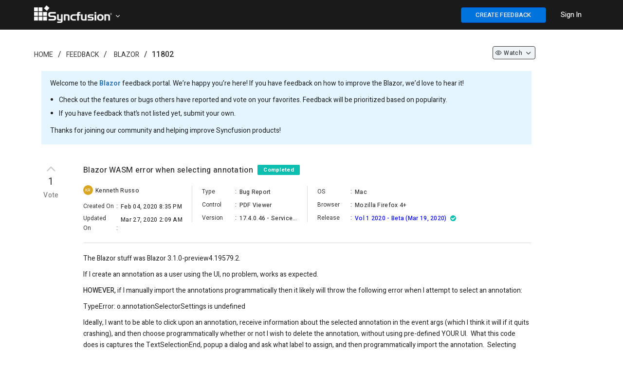

--- FILE ---
content_type: text/html; charset=utf-8
request_url: https://www.syncfusion.com/feedback/11802/blazor-wasm-error-when-selecting-annotation
body_size: 10140
content:


<!DOCTYPE html>
<html lang="en">
<head>
    <script src="https://cdn.syncfusion.com/syncfusionfeedback/scripts/jquery.all.new_v2.min.js"></script>

        <!-- Start cookieyes banner -->
        <script id="cookieyes" type="text/javascript" src="https://cdn-cookieyes.com/client_data/a579e010cc45dfd587718a85/script.js"></script>
        <script src="https://cdn.syncfusion.com/scripts/common/CookieYes/Master/CookieyesBanner-V3.min.js"></script>
        <!-- End cookieyes banner -->
    <!-- End Google Tag Manager -->
    <meta http-equiv="Content-Type" content="text/html; charset=utf-8" />
    <meta name=viewport content="width=device-width, initial-scale=1">
    <meta name="theme-color" content="#317EFB" />
       <title>Blazor WASM error when selecting annotation in Blazor | Feedback Portal</title>
    
    <meta name="description" content="Bug reported in Blazor - PDF Viewer - Blazor WASM error when selecting annotation.">


    
    <link rel="canonical" href="https://www.syncfusion.com/feedback/11802/blazor-wasm-error-when-selecting-annotation" />


    <link rel="shortcut icon" href="https://cdn.syncfusion.com/syncfusionfeedback/images/favicon.ico" type="image/vnd.microsoft.icon" />
    
    
        <link rel="stylesheet" href="https://cdn.syncfusion.com/syncfusionfeedback/stylesheets/bootstrap.min.css" />
    
</head>
<body id="targetBody" onload="pageLoadEvent()">

    
    
        <link rel="stylesheet" href="https://cdn.syncfusion.com/syncfusionfeedback/stylesheets/fusion_18.1.46.min.css" />
        <link rel="stylesheet" href="/feedback/dist/cssminify/site.min.css?v=sWt77PQwsv17E4IPXThYI2i5Lnhnh_wLjXKg44yfev8" />
    
    
    

    
        <link href="/feedback/dist/cssminify/question.min.css?v=ssbIlCTUgLHhPjCLFFXnq19lTK4zrDz1MPWPr8yfMG4" rel="stylesheet" />
    

    <link rel="preload" href="https://cdn.syncfusion.com/syncfusionfeedback/stylesheets/font-awesome.min.css" as="style" onload="this.onload=null;this.rel='stylesheet'" />
    <noscript><link rel="stylesheet" href="https://cdn.syncfusion.com/syncfusionfeedback/stylesheets/font-awesome.min.css"></noscript>
    <script src="https://cdn.syncfusion.com/syncfusionfeedback/scripts/csspreload.js"></script>
    <link rel="preload" href="https://cdn.syncfusion.com/content/stylesheets/components/Stack1.3.7/css/socicon.css" as="style" onload="this.onload=null;this.rel='stylesheet'" />
    <noscript><link rel="stylesheet" href="https://cdn.syncfusion.com/content/stylesheets/components/Stack1.3.7/css/socicon.css"></noscript>
    <link rel="preload" href="https://cdn.syncfusion.com/syncfusionfeedback/stylesheets/fusion-icons.css" as="style" onload="this.onload=null;this.rel='stylesheet'" />
    <noscript><link rel="stylesheet" href="https://cdn.syncfusion.com/syncfusionfeedback/stylesheets/fusion-icons.css"></noscript>
    <script src="https://cdn.syncfusion.com/scripts/components/Others/toastr.min.js" defer></script>
    <link href="https://cdn.syncfusion.com/content/stylesheets/others/toastr.min.css" rel="stylesheet" />
    <input type="hidden" id="userEmail" name="userEmail" />

    <!--Bold Chat Integration-->
    <script src="https://support.syncfusion.com/chatwidget-api/widget/v1/e4988a66-473b-4a33-8306-d856e02a1789" defer async></script>


    <script src="https://cdn.syncfusion.com/scripts/common/LiveChat/master/LiveChatScripts-v11.min.js"></script>

    <script>
        window.subsiteurl = "/feedback";
        window.syncfusionLogoutUrl = "https://www.syncfusion.com/account/logoff";
        window.isStagingOrProduction = "True";
        window.loginUrl = "https://www.syncfusion.com/account/login?";
        window.IsDevelopmentLogin = "False";
        window.IsSyncfusionLogin = "True";
        window.IsOAuthLogin = "False";
        window.SignUpURL = "https://www.syncfusion.com/account/register?ReturnUrl=";
        window.BrandName = "Syncfusion";
        window.SubCategoryTerm = "Control";
        window.oAuthLogoutUrl = "https://dev-id.boldbi.com/oauth/logout?redirect_uri=";
        window.SiteUrl = "https://www.syncfusion.com";
        window.EmailVerificationUrl = "/account/activation";
        window.IsAdminOrReviewer = "False";
    </script>



    <input id="isSyncfusionUser" type="hidden" value="false" />
    <input id="isCustomer" type="hidden" value="false" />
    <input type="hidden" id="isAdminorReviewer" value="false" />
    <input type="hidden" id="request-verification-token" name="RequestVerificationToken" value="CfDJ8BdyIW7lZi5Fu47ra9QBwoWDWkfefMPmfSs2KgAMD7YL8ua2W-DZ7gObjudm7z7AyaFY7CLGhBuN23mcHmlRbRLmjTyau0ve9rHPrKGMfhQpevWHAi54weJwNcxn99omaNMT0kCXGRPXHFTuUbZvKIo">
    <div id="overlay-main"></div>
    <div id="myModal" class="modal">
        <span id="closeicon" class="close-img">&times;</span>
        <img class="modal-content" id="img-preview">
    </div>
    <div id="progressDialogModal">
        <div id="loaderInner">
            <svg class="f-circular" viewBox="25 25 50 50">
                <circle class="f-path-outline" cx="50" cy="50" r="20" fill="none" stroke-width="2" stroke-miterlimit="10">
                </circle>
                <circle class="f-path" cx="50" cy="50" r="20" fill="none" stroke-width="6" stroke-miterlimit="10">
                </circle>
            </svg>
        </div>
    </div>


    

<div id="menu-wrapper" style="background-color:#1a1a1a; border-bottom: 1px solid #1a1a1a">

    <div class="container main-menu-section">
        <div class="row" style="margin:0">
            <div class="col-xs-12 col-sm-12 col-md-12 col-lg-12">
                <div class="syncfusion-logo">
                    <a class="sync-logo-img" style="background-image:url(https://cdn.syncfusion.com/content/images/Logo/Logo_150dpi.png);font-size:18px;padding-left:15px;" href="https://www.syncfusion.com" aria-label=".NET, Xamarin, JavaScript, Angular UI components | Syncfusion">
                    </a>
                    <a id="tenantTitle" class="icon-down" data-toggle="dropdown" style="padding: 15px 20px 15px 0;vertical-align:middle;color:white;cursor:pointer;margin-left:165px;position:relative;top:12px;;">
                    </a>
                    <ul id="tenantList" class="dropdown-menu hide" style="width: 15%;margin-left: 14px;" role="menu" aria-labelledby="tenantTitle">
                            <li role="presentation"><a style="color:black; padding: 7px;" class="e-text" href="https://www.boldbi.com/feedback" tabindex="-1"><img class="tenant-icon" src="" data-imgSrc="https://cdn.syncfusion.com/syncfusionfeedback/images/boldbi-favicon.ico" style="width:25px" alt="site logo" />&nbsp;&nbsp;Bold BI</a></li>
                            <li role="presentation"><a style="color:black; padding: 7px;" class="e-text" href="https://www.boldreports.com/feedback" tabindex="-1"><img class="tenant-icon" src="" data-imgSrc="https://cdn.syncfusion.com/syncfusionfeedback/images/boldreports-favicon.ico" style="width:25px" alt="site logo" />&nbsp;&nbsp;Bold Reports</a></li>
                            <li role="presentation"><a style="color:black; padding: 7px;" class="e-text" href="https://feedback.bolddesk.com/feedback" tabindex="-1"><img class="tenant-icon" src="" data-imgSrc="https://cdn.syncfusion.com/syncfusionfeedback/images/bolddesk-favicon.ico" style="width:25px" alt="site logo" />&nbsp;&nbsp;BoldDesk</a></li>
                    </ul>
                </div>
                <div class="menu-with-search">
                    <div class="syncfusion-menu">
                        <nav class="navbar-inverse navbar-default">


                            <ul class="" style="display:flex;list-style:none;">
                                <li class="add-feedback-button-mobileview" style="display:none;padding-top:10px;padding-right:5px;">
                                    <button id="postIdeabtn" aria-label="create feedback" class="e-btn e-primary" style="float: right;width: 35px;height:25px;font-weight: 500;background: #0073dc!important;border-color: #0450cc;color: #fff;font-size: 13px !important; height: 29px; position: relative; top: -5px;" onclick="createNewQuestion()"><i class="fa fa-plus"></i></button>
                                </li>
                                <li class="sub-menu-list add-feedback-button" style="padding-left:15px;padding-right:15px;padding-top:15px;">
                                    <button id="postIdeabtn" aria-label="create feedback" class="e-btn e-primary" style="float: right;width:175px;font-weight: 500;background-color: #0073dc!important;border-color: #0450cc;color: #fff;font-size: 13px !important;" onclick="createNewQuestion()">CREATE FEEDBACK</button>
                                </li>
                                <li class="dropdown sub-menu-list products">
                                    <div id="menu-signin" class="" style="padding-left:15px;padding-right:15px;padding-top:21px;">
                                            <a href="javascript:void(0)" data-login="https://www.syncfusion.com/account/login?" onclick="LoginClick(this)" id="login-btn-menu" class="login-button default-btn" style="color: white;font-weight: 500;cursor: pointer;opacity: 1;">Sign In</a>

                                    </div>
                                </li>
                            </ul>


                        </nav>
                    </div>
                </div>
            </div>

            <div id="logout-section">
                <div class="container" style="padding-top:60px;">
                    <div class="column">
                        <div class="Customerinformation">
                            <ul style="list-style:none;">
                                <li style="padding-bottom:16px;">
                                    <a href="/feedback/my-items" rel="nofollow" id="home-myfeedback" style="font-size: 14px; font-weight: 500; color: #0073DC;">My Feedback</a>
                                </li>
                                <li>
                                    <div class="signout-section">
                                        <a href="javascript:void(0)" onclick="LogOutClick()" rel="nofollow" class="btn btn--stack btn--primary">SIGN OUT</a>
                                    </div>
                                </li>
                            </ul>

                        </div>
                    </div>
                </div>
            </div>
        </div>
    </div>
</div>




    
    <div class="container body-content">
        





<script>
    $(document).ready(function () {
        $('.ellipsis').each(function () {
            var $ele = $(this);
            if (this.offsetWidth < this.scrollWidth)
                $ele.attr('title', $ele.text());
        });
    });

    $(document).keydown(function (event) {
        if (event.keyCode == 27) {
            if (document.getElementById('img-preview') != null && document.getElementById('img-preview') != undefined) {
                document.getElementById('myModal').style.display = 'none';
            }
        }
    });

    window.CustomerEmailIds ="";
    window.IsAdminOrReviewer = false;
    window.RoleId = 0;
    window.QuestionTitle = "Blazor WASM error when selecting annotation";
    window.QuestionTitleUrL = "blazor-wasm-error-when-selecting-annotation";
    window.QuestionIdValue = 11802;
    window.IsPrivate = false;
    window.QuestionDescription = "<p>The Blazor stuff was Blazor 3.1.0-preview4.19579.2.</p><p><span style=\"text-align: inherit; background-color: unset;\">If I create an annotation as a user using the UI, no problem, works as expected.</span><br></p><p><strong>﻿HOWEVER</strong>﻿<strong>﻿,&nbsp;</strong>﻿if I manually import the annotations programmatically then it likely will throw the following error when I attempt to select an annotation:</p><p><span style=\"text-align: inherit; background-color: unset;\"></span></p><div class=\"pasteContent\" style=\"display:inline;\"><p>TypeError: o.annotationSelectorSettings is undefined</p><p>Ideally, I want to be able to click upon an annotation, receive information about the selected annotation in the event args (which I think it will if it quits crashing), and then choose programmatically whether or not I wish to delete the annotation, without using pre-defined YOUR UI. &nbsp;What this code does is captures the TextSelectionEnd, popup a dialog and ask what label to assign, and then programmatically import the annotation. &nbsp;Selecting those annotations tend to throw an exception, my suspicion is my use case was not anticipated and something was not initialized.</p><p><br></p></div><p>﻿The backend service is your typical one for a PDF Viewer with one change for the Import Annotations routine, basically the client is supplying the json instead of reading it from a file.</p><br><p></p><div><br></div><div><div class=\"pasteContent\" style=\"display:inline;\"><p>&nbsp;public IActionResult ImportAnnotations([FromBody] Dictionary<string, string=\"\"> jsonObject)</string,></p><p>&nbsp;&nbsp;&nbsp;&nbsp;&nbsp;&nbsp;&nbsp;&nbsp;{</p><p>&nbsp;&nbsp;&nbsp;&nbsp;&nbsp;&nbsp;&nbsp;&nbsp;&nbsp;&nbsp;&nbsp;&nbsp;string jsonResult = string.Empty;</p><p>&nbsp;&nbsp;&nbsp;&nbsp;&nbsp;&nbsp;&nbsp;&nbsp;&nbsp;&nbsp;&nbsp;&nbsp;if (jsonObject != null &amp;&amp; jsonObject.ContainsKey(\"fileName\"))</p><p>&nbsp;&nbsp;&nbsp;&nbsp;&nbsp;&nbsp;&nbsp;&nbsp;&nbsp;&nbsp;&nbsp;&nbsp;{</p><p>&nbsp;&nbsp;&nbsp;&nbsp;&nbsp;&nbsp;&nbsp;&nbsp;&nbsp;&nbsp;&nbsp;&nbsp;&nbsp;&nbsp;&nbsp;&nbsp;jsonResult = jsonObject[\"fileName\"]; // i am going to provide the json directly</p><p><span style=\"text-align: inherit; background-color: unset;\">&nbsp; &nbsp; &nbsp; &nbsp; &nbsp; &nbsp; }</span><br></p><p>&nbsp;&nbsp;&nbsp;&nbsp;&nbsp;&nbsp;&nbsp;&nbsp;&nbsp;&nbsp;&nbsp;&nbsp;return Content(jsonResult);</p><p>&nbsp;&nbsp;&nbsp;&nbsp;&nbsp;&nbsp;&nbsp;&nbsp;}</p><p><br></p></div>I've attached my client code.</div>";
    window.AttachedFileName = "WebApp1.zip";
    window.AttachedFileExtension = "zip";
    window.LoginUrl = "https://www.syncfusion.com/account/login?";
    $('.votenumber').each(function () {
        var $ele = $(this);
        var f = $ele.context.innerText;
        var newStr = f.substring(0, 3) + "..";
        if (f.length > 3) {
            $ele.attr('title', f);
            $ele.context.innerText = newStr;
        }
    });
</script>

        
    <div id="categoryId" style="display:none;">32</div>
    <div id="categoryName" style="display:none">Blazor</div>
    <div id="statusId" style="display:none;">4</div>
    <div id="resolutionId" style="display:none;"></div>
    <div id="releaseId" style="display: none;">137</div>
    <div id="fetureTypeId" style="display:none;">2</div>
    <div id="tagslistId" style="display:none;">2709</div>
    <div id="roleId" style="display:none">0</div>
    <div id="isJiraTaskIdRequiredField" style="display:none"></div>
    <div id="isReleaseDetailsRequiredField" style="display:none">True</div>
    <div id="isResolutionFieldRequired" style="display:none"></div>
    <div id="isProductVersionRequired" style="display:none">True</div>
    <input type="hidden" id="div-categoryId" value=32 />
    <input id="isPendingReviewStatus" type="hidden" value="false" />
    <input id="isCurrentUserCreatedFeedback" type="hidden" value="false" />
    <input id="isSyncfusionUser" type="hidden" value="false" />
    <input id="isControlReviewer" type="hidden" value="false" />
    <input id="isCustomer" type="hidden" value="false" />
    <input id="isCommentIsRequired" type="hidden" value="true" />
    <input type="hidden" id="osid" value=15 />
    <input type="hidden" id="browserid" value=21 />
    <input type="hidden" id="versionid" value=330 />
    <input id="returnUrl" type="hidden" value="/11802/blazor-wasm-error-when-selecting-annotation" />
    <input id="isURLHaveLoginStatus" type="hidden" value="false" />
    <input id="currentUserWatchType" type="hidden" value="0" />
    <input id="isSyncfusionEmail" type="hidden" value="false" />

    <div class="container">
        <div style="padding-top:10px;padding-bottom:20px">
            <div class="col-lg-12 col-md-12 col-sm-12 col-xs-12">
                <div class="col-lg-8 col-md-8 col-sm-8 col-xs-12" style="padding-left:0px">
                    <ol class="breadcrumb" style="background-color: #ffffff;padding:0; padding-top:30px;">
                        <li class="hidden-xs"><a class="breadcrumb-link" href="https://www.syncfusion.com">Home</a></li>
                        <li class="hidden-lg hidden-md hidden-sm hide-divider"><a class="fa fa-home breadcrumb-link" aria-label="Syncfusion" href="https://www.syncfusion.com" style="font-size:15px;"></a></li>

                        <li><a class="breadcrumb-link" href="https://www.syncfusion.com/feedback">Feedback</a></li>
                        <li>
                                <a href="/feedback/blazor-components" class="breadcrumb-link">Blazor</a>
                        </li>
                        <li lass="breadcrumb-link" style="font-weight:500">11802</li>
</ol>
                </div>

                <div class="col-lg-3 col-md-3 col-sm-3 hidden-xs" align="right">
                    <ul class="liststyle" style="padding-top:24px;">
                        <li style="margin-bottom: 6px;">
                                <a class="dropdown-toggle watchdropdownwithoutcountheader btn-sm" data-toggle="dropdown" onclick="WatchChangeOption(11802,0, '', 0, false)">
                                        <span class="icon-eye" id="categorywatchicon"></span>

                                        <p class="watchdropdownnextheader">Watch</p>

                                    <span class="icon-down" id="watchdownicon"></span>
                                </a>

                        </li>
                    </ul>
                </div>
                <div class="field-container">
                    <p>
                        Welcome to the <b style="font-weight: bold;"><a href="/feedback/blazor-components">Blazor</a></b> feedback portal. We’re happy you’re here! If you have feedback on how to improve the Blazor, we’d love to hear it!</>
                        <ul style="position: relative; right: 22px; padding-bottom: 11px;line-height: 2;">
                            <li>Check out the features or bugs others have reported and vote on your favorites. Feedback will be prioritized based on popularity.</li>
                            <li>If you have feedback that’s not listed yet, submit your own.</li>
                        </ul>
                    <p>Thanks for joining our community and helping improve Syncfusion products!</p>
                </div>

                <div class="col-sm-12 hidden-xs" style="margin-left:-15px;margin-right:15px">

                </div>

                <div class="custom-question-summary">
                    <div class="question-summary search-result" style="padding-top: 0px;">

                        <div class="statscontainer col-lg-1 col-md-1 col-sm-1 col-xs-1" style="padding: 0px;">
                            <div style="padding-bottom: 5px;">

                                        <div>
                                            <i class="e-btn-icon e-icons e-btngrp-underline icon-up like-btn-thumb disablevoteoptiondiv" style="padding-top: 0px; font-size: 30px !important;" data-container="body" data-toggle ="tooltip" title="Feedback has been closed."></i>
                                        </div>

                                    <div class="votecount_11802" style="font-size: 20px; color: #333333; letter-spacing: 0.6px; text-align: center; line-height: 24px;cursor:pointer;" onclick="loginPopup()">
                                        1
                                    </div>
                                        <div class="votetext_11802" style="font-size: 14px; color: #7C7C7C; letter-spacing: 0.43px; text-align: center;margin-top: 6px;font-weight: 500;cursor:pointer;" onclick="loginPopup()">
                                            Vote
                                        </div>
                            </div>
                        </div>
                        <div class="cv-summary col-lg-10 col-md-10 col-sm-10 col-xs-10" id="questionSection" style="padding-top: 10px;">
                            <div style="padding-bottom: 20px;border-bottom: 1px solid #dcdcdc;">
                                <div class="result-link">
                                    <div>
                                        <h1 class="questionTitle" style="display:inline-block; width: calc(100% - 170px);">
                                            Blazor WASM error when selecting annotation
                                            <span style="padding-left: 5px;">
                                                <label data-hashid="zGPXpK" data-item="pen" class="invisible-button single-stat loves loved-0 statusbutton"
                                                       data-owned="false" aria-pressed="false" style="position: relative; top: -2px; padding-top: 3px; padding-bottom: 2px; background: #0DBFB0;">
                                                    <span class="visually-hidden" data-container="body" data-toggle ="tooltip" title="Feedback was classified as done."> Completed </span>
                                                </label>
                                            </span>
                                        </h1>
                                        <div style="float:right;">
                                            <ul class="dropdown-menu hidden-lg hidden-md" style="top: auto;left: auto;margin-left:-153px;">
                                            </ul>


                                            

                                        <ul class="dropdown-menu hidden-sm hidden-xs" style="top: auto;left: auto;margin-left: -110px; margin-top: 25px;">

                                        </ul>
                                            </div>
                                    </div>
                                    <div class="row" style="padding-top: 15px;">
                                        <div class="col-lg-3 col-md-3 hidden-sm hidden-xs" style="padding-right: 13px;">
                                            <div style="font-size: 12px;letter-spacing: 0.33px;padding-bottom: 5px;">
                                                    <span class="e-avatar e-avatar-small e-avatar-circle customerImg" style="font-size:0.7em;width:20px;height:20px;top:-1px;margin-right:2px;background:#DAA520">KR </span>
                                                    <span class="visually-hidden questionPropertiesBold ellipsis" style="padding-left: 3px;width: 80%;position: absolute;">Kenneth Russo</span>

                                            </div>
                                            <div class="feedbackdetail">
                                                <span class="feedbackdetail-sub-heading visually-hidden questionProperties">
                                                    Created On
                                                </span>
                                                <span class="gap">:</span>
                                                <span class="feedbackdetail-information questionPropertiesBold ellipsis" style="width: 57%;position: absolute;padding-top: 3px;padding-left: 3px;">Feb 04, 2020 8:35 PM</span>
                                            </div>
                                            <div class="feedbackdetail">
                                                <span class="feedbackdetail-sub-heading visually-hidden questionProperties">
                                                    Updated On
                                                </span>
                                                <span class="gap">:</span>
                                                <span class="feedbackdetail-information questionPropertiesBold ellipsis" style="width: 57%;position: absolute;padding-top: 3px;padding-left: 3px;">Mar 27, 2020 2:09 AM</span>
                                            </div>
                                        </div>
                                        <div class="col-lg-3 col-md-3 hidden-sm hidden-xs" style="height: 75px;border-left: 1px solid #dcdcdc;padding:0">
                                            <div style="padding-left: 20px; padding-right: 20px;">
                                                <div class="feedbackdetail" style="padding-top: 0px;">
                                                    <span class="feedbackdetail-sub-heading visually-hidden questionProperties">
                                                        Type
                                                    </span>
                                                    <span class="gap">:</span>
                                                    <span class="feedbackdetail-information questionPropertiesBold ellipsis" style="width: 52%;position: absolute;padding-top: 3px;padding-left: 3px;">Bug Report</span>
                                                </div>
                                                    <div class="feedbackdetail">
                                                        <span class="feedbackdetail-sub-heading visually-hidden questionProperties">
                                                            Control
                                                        </span>
                                                        <span class="gap">:</span>
                                                        <span class="feedbackdetail-information questionPropertiesBold ellipsis" style="width: 52%;position: absolute;padding-top: 3px;padding-left: 3px;">PDF Viewer</span>
                                                    </div>
                                                        <div class="feedbackdetail">
                                                            <span class="feedbackdetail-sub-heading visually-hidden questionProperties">
                                                                Version
                                                            </span>
                                                            <span class="gap">:</span>
                                                            <span class="feedbackdetail-information questionPropertiesBold ellipsis" style="width: 52%; position: absolute; padding-top: 3px; padding-left: 3px;">17.4.0.46 - Service Pack</span>
                                                        </div>
                                            </div>
                                        </div>
                                            <div class="col-lg-4 col-md-4 hidden-sm hidden-xs" style="height: 75px;border-left: 1px solid #dcdcdc;padding:0">
                                                <div style="padding-left: 20px; padding-right: 20px;">
                                                            <div class="feedbackdetail" style="padding-top: 0px;">
                                                                <span class="feedbackdetail-sub-heading visually-hidden questionProperties">
                                                                    OS
                                                                </span>
                                                                <span class="gap">:</span>
                                                                <span class="feedbackdetail-information questionPropertiesBold ellipsis" style="width: 70%; position: absolute; padding-top: 3px; padding-left: 3px;">Mac</span>
                                                            </div>
                                                            <div class="feedbackdetail" style="padding-top:5px">
                                                                <span class="feedbackdetail-sub-heading visually-hidden questionProperties">
                                                                    Browser
                                                                </span>
                                                                <span class="gap">:</span>
                                                                <span class="feedbackdetail-information questionPropertiesBold ellipsis" style="width: 70%; position: absolute; padding-top: 3px; padding-left: 3px;">Mozilla Firefox 4&#x2B;</span>
                                                            </div>





                                                                    <div class="feedbackdetail" style="padding-top:5px">
                                                                        <span class="feedbackdetail-sub-heading visually-hidden questionProperties">
                                                                            Release
                                                                        </span>
                                                                        <span class="gap">:</span>
                                                                        <span class="feedbackdetail-information questionPropertiesBold ellipsis" style="width: 70%;position: absolute;padding-top: 3px;padding-left: 3px;"><a href="https://help.syncfusion.com/common/essential-studio/release-notes/v18.1.0.36" target="_blank" style="color: blue;"><span>Vol 1 2020 - Beta (Mar 19, 2020)</span></a><i style="color: #0DBFB0;" class="fa fa-check-circle release-icon" data-container="body" data-toggle ="tooltip" title="Released On: Mar 19, 2020"></i></span>
                                                                    </div>
                                                </div>
                                            </div>
                                        <div class="hidden-lg hidden-md col-sm-12 col-xs-12" style="padding-top: 20px;padding-left: 15px;">
                                            <div style="font-size: 12px;letter-spacing: 0.33px; padding-left: 0.5px;padding-bottom: 5px;">
                                                    <span class="e-avatar e-avatar-small e-avatar-circle customerImg" style="font-size:0.7em;width:20px;height:20px;top:-1px;margin-right:2px;background:#DAA520">KR </span>
                                                    <span class="visually-hidden questionPropertiesBold ellipsis" style="padding-left: 3px;width: 75%;position: absolute;">Kenneth Russo</span>

                                            </div>
                                            <div class="feedbackdetail">
                                                <span class="feedbackdetail-sub-heading visually-hidden questionProperties">
                                                    Created On
                                                </span>
                                                <span class="gap">:</span>
                                                <span class="feedbackdetail-information questionPropertiesBold ellipsis" style="width: 60%;position: absolute;padding-top: 3px;padding-left: 3px;">
                                                    Feb 04, 2020 8:35 PM
                                                </span>
                                            </div>
                                            <div class="feedbackdetail">
                                                <span class="feedbackdetail-sub-heading visually-hidden questionProperties">
                                                    Type
                                                </span>
                                                <span class="gap">:</span>
                                                <span class="feedbackdetail-information questionPropertiesBold ellipsis" style="width: 60%;position: absolute;padding-top: 3px;padding-left: 3px;">
                                                    Bug Report
                                                </span>
                                            </div>
                                                <div class="feedbackdetail">
                                                    <span class="feedbackdetail-sub-heading visually-hidden questionProperties">
                                                        Control
                                                    </span>
                                                    <span class="gap">:</span>
                                                    <span class="feedbackdetail-information questionPropertiesBold ellipsis" style="width: 60%;position: absolute;padding-top: 3px;padding-left: 3px;">
                                                        PDF Viewer
                                                    </span>
                                                </div>

                                            <div class="feedbackdetail hide" id="detail-updatedOn">
                                                <span class="feedbackdetail-sub-heading visually-hidden questionProperties">
                                                    Updated On
                                                </span>
                                                <span class="gap">:</span>
                                                <span class="feedbackdetail-information questionPropertiesBold ellipsis" style="width: 60%;position: absolute;padding-top: 3px;padding-left: 3px;">
                                                    Mar 27, 2020 2:09 AM
                                                </span>
                                            </div>


                                                            <div class="feedbackdetail hide" id="detail-release">
                                                                <span class="feedbackdetail-sub-heading visually-hidden questionProperties">
                                                                    Release
                                                                </span>
                                                                <span class="gap">:</span>
                                                                <span class="feedbackdetail-information questionPropertiesBold ellipsis" style="width: 60%;position: absolute;padding-top: 3px;padding-left: 3px;">
                                                                    <a href="https://help.syncfusion.com/common/essential-studio/release-notes/v18.1.0.36" target="_blank" style="color: blue;"><span>Vol 1 2020 - Beta (Mar 19, 2020)</span></a><i style="color: #0DBFB0;" class="fa fa-check-circle release-icon" data-container="body" data-toggle ="tooltip" title="Released On: Mar 19, 2020"></i>
                                                                </span>
                                                            </div>

                                                <div>
                                                        <div class="feedbackdetail hide" id="detail-version">
                                                            <span class="feedbackdetail-sub-heading visually-hidden questionProperties">
                                                                Version
                                                            </span>
                                                            <span class="gap">:</span>
                                                            <span class="feedbackdetail-information questionPropertiesBold ellipsis" style="width: 60%;position: absolute;padding-top: 3px;padding-left: 3px;">
                                                                17.4.0.46 - Service Pack
                                                            </span>
                                                        </div>
                                                        <div class="feedbackdetail hide" id="detail-os">
                                                            <span class="feedbackdetail-sub-heading visually-hidden questionProperties">
                                                                OS
                                                            </span>
                                                            <span class="gap">:</span>
                                                            <span class="feedbackdetail-information questionPropertiesBold ellipsis" style="width: 60%;position: absolute;padding-top: 3px;padding-left: 3px;">
                                                                Mac
                                                            </span>
                                                        </div>
                                                        <div class="feedbackdetail hide" id="detail-browser">
                                                            <span class="feedbackdetail-sub-heading visually-hidden questionProperties">
                                                                Browser
                                                            </span>
                                                            <span class="gap">:</span>
                                                            <span class="feedbackdetail-information questionPropertiesBold ellipsis" style="width: 60%;position: absolute;padding-top: 3px;padding-left: 3px;">
                                                                Mozilla Firefox 4&#x2B;
                                                            </span>
                                                        </div>
                                                </div>
                                        </div>
                                    </div>
                                </div>                              
                                <div id="jira-details"></div>
                            </div>
                            <div style="border-bottom: 1px solid #dcdcdc;">
                                <div class="questionDescription" style="padding-top: 20px; padding-bottom: 10px;">
                                    <div class="question-content" id="questioncontent">
                                        <p>The Blazor stuff was Blazor 3.1.0-preview4.19579.2.</p><p><span style="text-align: inherit; background-color: unset;">If I create an annotation as a user using the UI, no problem, works as expected.</span><br></p><p><strong>﻿HOWEVER</strong>﻿<strong>﻿,&nbsp;</strong>﻿if I manually import the annotations programmatically then it likely will throw the following error when I attempt to select an annotation:</p><p><span style="text-align: inherit; background-color: unset;"></span></p><div class="pasteContent" style="display:inline;"><p>TypeError: o.annotationSelectorSettings is undefined</p><p>Ideally, I want to be able to click upon an annotation, receive information about the selected annotation in the event args (which I think it will if it quits crashing), and then choose programmatically whether or not I wish to delete the annotation, without using pre-defined YOUR UI. &nbsp;What this code does is captures the TextSelectionEnd, popup a dialog and ask what label to assign, and then programmatically import the annotation. &nbsp;Selecting those annotations tend to throw an exception, my suspicion is my use case was not anticipated and something was not initialized.</p><p><br></p></div><p>﻿The backend service is your typical one for a PDF Viewer with one change for the Import Annotations routine, basically the client is supplying the json instead of reading it from a file.</p><br><p></p><div><br></div><div><div class="pasteContent" style="display:inline;"><p>&nbsp;public IActionResult ImportAnnotations([FromBody] Dictionary<string, string=""> jsonObject)</string,></p><p>&nbsp;&nbsp;&nbsp;&nbsp;&nbsp;&nbsp;&nbsp;&nbsp;{</p><p>&nbsp;&nbsp;&nbsp;&nbsp;&nbsp;&nbsp;&nbsp;&nbsp;&nbsp;&nbsp;&nbsp;&nbsp;string jsonResult = string.Empty;</p><p>&nbsp;&nbsp;&nbsp;&nbsp;&nbsp;&nbsp;&nbsp;&nbsp;&nbsp;&nbsp;&nbsp;&nbsp;if (jsonObject != null &amp;&amp; jsonObject.ContainsKey("fileName"))</p><p>&nbsp;&nbsp;&nbsp;&nbsp;&nbsp;&nbsp;&nbsp;&nbsp;&nbsp;&nbsp;&nbsp;&nbsp;{</p><p>&nbsp;&nbsp;&nbsp;&nbsp;&nbsp;&nbsp;&nbsp;&nbsp;&nbsp;&nbsp;&nbsp;&nbsp;&nbsp;&nbsp;&nbsp;&nbsp;jsonResult = jsonObject["fileName"]; // i am going to provide the json directly</p><p><span style="text-align: inherit; background-color: unset;">&nbsp; &nbsp; &nbsp; &nbsp; &nbsp; &nbsp; }</span><br></p><p>&nbsp;&nbsp;&nbsp;&nbsp;&nbsp;&nbsp;&nbsp;&nbsp;&nbsp;&nbsp;&nbsp;&nbsp;return Content(jsonResult);</p><p>&nbsp;&nbsp;&nbsp;&nbsp;&nbsp;&nbsp;&nbsp;&nbsp;}</p><p><br></p></div>I've attached my client code.</div>
                                    </div>

                                        <div style="padding-bottom: 15px;">
                                            <i class="fa fa-paperclip" style="margin-right: 5px; color: #0565FF;"></i><a href="https://syncfusion-feedback.s3.amazonaws.com/11802/WebApp1_ca9de4b9.zip" rel="nofollow" target="_blank" style="font-size: 13px; color: #0565FF; letter-spacing: 0.3px; line-height: 18px;">WebApp1.zip</a>
                                        </div>
                                    <div class="col-lg-12" id="comments" style="padding: 0px; margin-top: 32px; padding-bottom: 0px;">


                                        <div class="result-link" style="padding-bottom: 30px">
                                            <div id="publicCommentsection" style="display:none">
                                                <div class="questionPropertiesBold show" id="div-commentscount" style="padding-bottom: 5px; padding-left: 0px;">
                                                    <span id="commentcount-span" class="questionPropertiesBold" style="padding: 0px;">2</span>
                                                        <span id="commentFieldText" class="questionPropertiesBold">COMMENTS</span>
                                                </div>
                                                <div id="commentAttachments">

                                                    <div style="padding-top: 10px; display: none;" class="errorLabel" id="postcommenterror"></div>
                                                        <span style="font-size: 13px; color: #333333; margin-top: 20px; padding-left: 8px; position: relative; top: 12px"><a href="javascript:void(0)" data-login="https://www.syncfusion.com/account/login?" onclick="LoginClick(this)" style="text-decoration: underline !important; font-size: 13px; color: blue; line-height: 18px; margin-left: -9px">Sign in</a> to post a comment.</span>
                                                </div>
                                                <div id="commentShimmer" style="position: relative; right: 5px;">
                                                    <div class="fd-post">
                                                        <div class="fd-place-holder">
                                                            <div class="fd-divider-1"></div>
                                                            <div class="fd-divider-2"></div>
                                                            <div class="fd-date-time"></div>
                                                            <div class="fd-divider-3"></div>
                                                        </div>
                                                    </div>
                                                    <div class="fd-post">
                                                        <div class="fd-place-holder">
                                                            <div class="fd-divider-1"></div>
                                                            <div class="fd-divider-2"></div>
                                                            <div class="fd-date-time"></div>
                                                            <div class="fd-divider-3"></div>
                                                        </div>
                                                    </div>
                                                    <div class="fd-post">
                                                        <div class="fd-place-holder">
                                                            <div class="fd-divider-1"></div>
                                                            <div class="fd-divider-2"></div>
                                                            <div class="fd-date-time"></div>
                                                            <div class="fd-divider-3"></div>
                                                        </div>
                                                    </div>
                                                </div>
                                                <div style="margin-top:35px" class="activity-content" id="comments_notes_section">
                                                    <div id="comments-scetion">
                                                        <div id="pinnedCommentSection" style="margin-bottom: 30px;">
                                                            
<div id="div-pinlogs-content"></div>

<script id="pinlogs-content-template" type="text/x-jsrender">
    <table style="width:100%;">
        <tr>
            <td>
                <div class="comment-section" style="border: 1px solid lightgray;padding: 10px; background:lightyellow">
                    <div class="stats" style="padding: 10px; min-height: 40px">
                        <span style="padding-left:15px;float:right">
                            {{if (IsCreatedByCurrentUser || IsCurrentUserIsReviewerOrAdmin)}}
                            <a class="status-label" data-container="body" data-toggle ="tooltip" title="Edit Comment" style="padding-right:10px;" onclick="EditCommentDialog(true, {{:CommentId}},'{{>EncodedCommentDescription}}','{{>FileName}}')"><span class="f-primary-with-icons icon-edit-2 actionButtonText"></span></a>
                            <a class="status-label" data-container="body" data-toggle ="tooltip" title="Delete Comment" style="padding-right:10px;" onclick="DeleteCommentDialog(true, {{:CommentId}})"><span class="f-primary-with-icons icon-trash-full actionButtonText"></span></a>
                            {{/if}}
                            {{if (!IsCurrentUserIsReviewerOrAdmin && IsCurrentUserIsEmployee && !IsCreatedByCurrentUser)}}
                            <a class="status-label" data-container="body" data-toggle ="tooltip" title="Edit Comment" style="padding-right:10px;" onclick="EditFeedbackAccessInfo()"><span class="f-primary-with-icons icon-edit-2 actionButtonText"></span></a>
                            <a class="status-label" data-container="body" data-toggle ="tooltip" title="Delete Comment" style="padding-right:10px;" onclick="EditFeedbackAccessInfo()"><span class="f-primary-with-icons icon-trash-full actionButtonText"></span></a>
                            {{/if}}
                            {{if (IsCurrentUserIsReviewerOrAdmin)}}
                            <span style="float: right;cursor:pointer" onclick="RemovePinnedComment()" class="status-label" data-container="body" data-toggle ="tooltip" title="Unpin Comment"> <i class="feedback-icon-pin" style="font-size: 19px !important;margin-top: 10px;position: relative;top: 5px;"></i></span>
                            {{/if}}
                            {{if (!IsCurrentUserIsReviewerOrAdmin)}}
                            <span style="float: right"> <i class="feedback-icon-pinned" style="font-size: 19px !important;margin-top: 10px;position: relative;top: 5px;"></i></span>
                            {{/if}}
                        </span>
                        <table>
                            <tr>
                                <td rowspan="2">
                                    {{if (IsSyncfusionEmployee)}}
                                    <img alt="Syncfusion" src="https://cdn.syncfusion.com/syncfusionfeedback/images/favicon.ico" style="width:21px; height:21px ;position: relative;top:-2px;cursor:default;margin-right:8px;">
                                    {{/if}}
                                    {{if (!IsSyncfusionEmployee)}}
                                    <span class="e-avatar e-avatar-small e-avatar-circle customerImg" style="font-size:0.6em;width:20px;height:20px;font-size:10px;top:-1px;margin-right:8px;background: {{:AvatarColor}}">{{:UsernameChar}} </span>
                                    {{/if}}
                                    {{if (UserProfileLink != null && UserProfileLink != "")}}
                                    <a class="single-stat views" target="_blank" href="{{:UserProfileLink}}" rel="nofollow">
                                        <span class="visually-hidden questionPropertiesBold link-properties" style="padding-left:0px; font-size:14px; font-weight: 400; color:#2D3748"> {{:Username}}{{:SyncfusionUser}}</span>
                                    </a>
                                    {{/if}}
                                    {{if (UserProfileLink == null || UserProfileLink == "")}}
                                    <span class="visually-hidden questionPropertiesBold" style="padding-left:0px; font-size:14px; font-weight: 400; color:#2D3748"> {{:Username}}{{:SyncfusionUser}}</span>
                                    {{/if}}
                                    <span class="visually-hidden questionProperties" style="padding-left:0px; font-size:14px; color:#718096"> commented on {{:UpdatedDateString}} </span>
                                </td>
                            </tr>
                        </table>

                    </div>
                    <div class="commentUpdate" style="padding:10px;background:lightyellow">
                        <p id="commenttext" class="commentUpdate" style=""> {{:CommentDescription}} </p>
                        {{if HasAttachment}}
                        <div>
                            <span><i class="fa fa-paperclip" style="margin-right:5px;color: #0565FF;"></i></span><a href="{{:AttachmentLink}}" rel="nofollow" target="_blank" style="font-size: 12px;color: #0565FF; letter-spacing: 0.3px;line-height: 18px;">{{:FileName}}</a>
                        </div>
                        {{/if}}
                    </div>
                </div>
            </td>
        </tr>
    </table>
</script>


                                                        </div>
                                                        <div id="commentSection">
                                                            
<div id="no-details-error"></div>
<div id="div-logs-content"></div>
<div id="div-LogsLoadMore" class="row" style="text-align: center; padding-bottom: 5px; display: block; padding-top: 15px; padding-bottom: 15px;">
</div>

<script id="logs-content-template" type="text/x-jsrender">
    <div>
        <table style="width:100%;">
            <tr>
                <td>
                      <div class="comment-section comment-part" style="padding: 10px;border-bottom: 1px solid #e2e8f0;margin-bottom: 10px;">
                            <div class="stats" style="padding: 10px; min-height: 40px;">
                                <span style="padding-left: 15px;float: right">
                                    {{if (IsPendingReview)}}
                                    <button id="postcommentbtn" class="e-control e-btn e-primary" style="font-size: 11px; background-color: #0565FF; border-color: #0565FF; color: #fff;margin-right: 10px;margin-top:-2px;" onclick="MarkNonPendingComment({{:CommentId}})">Mark as Non Pending</button>
                                    {{/if}}
                                    {{if (IsCreatedByCurrentUser && IsCustomerComment)}}
                                    <a class="status-label" data-container="body" data-toggle="tooltip" title="Edit Comment" style="padding-right:10px;" onclick="EditCommentDialog(false, {{:CommentId}},'{{>EncodedCommentDescription}}','{{>FileName}}')"><span class="f-primary-with-icons icon-edit-2 actionButtonText"></span></a>
                                    <a class="status-label" data-container="body" data-toggle="tooltip" title="Delete Comment" style="padding-right:10px;" onclick="DeleteCommentDialog(false, {{:CommentId}})"><span class="f-primary-with-icons icon-trash-full actionButtonText"></span></a>
                                    {{/if}}
                                    {{if ((IsCreatedByCurrentUser || IsCurrentUserIsReviewerOrAdmin) && !IsCustomerComment && (IsInternalComments && IsNotesNotEscalation))}}
                                    <a class="status-label" data-container="body" data-toggle="tooltip" title="Edit Comment" style="padding-right:10px;" onclick="EditCommentDialog(false, {{:CommentId}},'{{>EncodedCommentDescription}}','{{>FileName}}')"><span class="f-primary-with-icons icon-edit-2 actionButtonText"></span></a>
                                    <a class="status-label" data-container="body" data-toggle="tooltip" title="Delete Comment" style="padding-right:10px;" onclick="DeleteCommentDialog(false, {{:CommentId}})"><span class="f-primary-with-icons icon-trash-full actionButtonText"></span></a>
                                    {{/if}}
                                    {{if ((IsCreatedByCurrentUser || IsCurrentUserIsReviewerOrAdmin) && !IsCustomerComment && (!IsInternalComments && !IsNotesNotEscalation))}}
                                    <a class="status-label" data-container="body" data-toggle="tooltip" title="Edit Comment" style="padding-right:10px;" onclick="EditCommentDialog(false, {{:CommentId}},'{{>EncodedCommentDescription}}','{{>FileName}}')"><span class="f-primary-with-icons icon-edit-2 actionButtonText"></span></a>
                                    <a class="status-label" data-container="body" data-toggle="tooltip" title="Delete Comment" style="padding-right:10px;" onclick="DeleteCommentDialog(false, {{:CommentId}})"><span class="f-primary-with-icons icon-trash-full actionButtonText"></span></a>
                                    {{/if}}
                                    {{if (!IsCurrentUserIsReviewerOrAdmin && IsCurrentUserIsEmployee && !IsCustomerComment && !((IsCreatedByCurrentUser || IsCurrentUserIsReviewerOrAdmin) && !IsCustomerComment && (IsCreatedByCurrentUser || (!IsInternalComments && !IsNotesNotEscalation))))}}
                                    <a class="status-label" data-container="body" data-toggle="tooltip" title="Edit Comment" style="padding-right:10px;" onclick="EditFeedbackAccessInfo()"><span class="f-primary-with-icons icon-edit-2 actionButtonText"></span></a>
                                    <a class="status-label" data-container="body" data-toggle="tooltip" title="Delete Comment" style="padding-right:10px;" onclick="EditFeedbackAccessInfo()"><span class="f-primary-with-icons icon-trash-full actionButtonText"></span></a>
                                    {{/if}}
                                    {{if (!IsCreatedByCurrentUser && IsCurrentUserIsReviewerOrAdmin && IsCustomerComment)}}
                                    <a class="status-label" data-container="body" data-toggle="tooltip" title="Spam Comment" style="padding-right:10px;" onclick="SpamCommentDialog(false, {{:CommentId}})"><span class="f-primary-with-icons icon-alert-octagon actionButtonText"></span></a>
                                    {{/if}}
                                </span>
                                <table>
                                    <tr>
                                        <td rowspan="2">
                                            {{if (IsSyncfusionEmployee)}}
                                            <img alt="Syncfusion" src="https://cdn.syncfusion.com/syncfusionfeedback/images/favicon.ico" style="width:21px; height:21px;position: relative;top:-2px;cursor:default;margin-right:8px;">
                                            {{/if}}
                                            {{if (!IsSyncfusionEmployee)}}
                                            <span class="e-avatar e-avatar-small e-avatar-circle customerImg" style="font-size:0.6em;width:20px;height:20px;top:-1px;margin-right:8px;background: {{:AvatarColor}}">{{:UsernameChar}} </span>
                                            {{/if}}
                                            {{if (UserProfileLink != null && UserProfileLink != "")}}
                                            <a class="single-stat views" target="_blank" href="{{:UserProfileLink}}" rel="nofollow">
                                                <span class="visually-hidden questionPropertiesBold link-properties" style="padding-left:0px; font-size:14px; font-weight: 400; color:#2D3748"> {{:Username}}{{:SyncfusionUser}}</span>
                                            </a>
                                            {{/if}}
                                            {{if (UserProfileLink == null || UserProfileLink == "")}}
                                            <span class="visually-hidden questionPropertiesBold" style="padding-left:0px; font-size:14px; font-weight: 400; color:#2D3748"> {{:Username}}{{:SyncfusionUser}}</span>
                                            {{/if}}
                                            <span class="visually-hidden questionProperties" style="padding-left:0px; font-size:14px; color:#718096"> commented on {{:UpdatedDateString}} </span>
                                        </td>
                                    </tr>
                                </table>
                            </div>
                            <div class="commentUpdate" style="padding:10px;">
                                <p class="commenttext" style=""> {{:CommentDescription}} </p>
                                {{if HasAttachment}}
                                <div>
                                    <span><i class="fa fa-paperclip" style="margin-right:5px;color: #0565FF;"></i></span><a href="{{:AttachmentLink}}" rel="nofollow" target="_blank" style="font-size: 12px;color: #0565FF; letter-spacing: 0.3px;line-height: 18px;">{{:FileName}}</a>
                                </div>
                                {{/if}}
                            </div>
                        </div>
</td>
            </tr>
        </table>
    </div>
</script>
<script id="logs-showmore" type="text/x-jsrender">
    <a class="e-css e-btn e-primary e-outline e-small" onclick="LogsShowMore();"><span id="logsDetails-showmore" data-count="">SHOW MORE</span></a>
</script>


                                                        </div>
                                                    </div>
                                                </div>
                                            </div>
                                            <div id="internalCommentsection" style="display:none">

                                                <div class="questionPropertiesBold" id="div-internalcommentscount" style="padding-bottom: 5px; padding-left: 0px;">
                                                    <span id="internalcommentcount-span" class="questionPropertiesBold" style="padding: 0px;">0</span>
                                                        <span id="internalCommentFieldText" class="questionPropertiesBold">COMMENTS</span>
                                                </div>
                                            </div>


                                        </div>
                                    </div>
                                </div>
                            </div>
                        </div>
                    </div>
                </div>
            </div>

            <div>
                <div id="questionActionDialog"></div>
                <div id="editquestiondialog"></div>
                <div id="editcommentdialog"></div>
                <div id="escalationquestiondialog"></div>
                <div id="statuschangedialog"></div>
                <div id="updatepatchdialog"></div>
            </div>
            <div>
                <div id="removePinnedCommentDialog"></div>
            </div>
            <div>
                <div id="postCommentDialog"></div>
            </div>

            <div id="toast-message-container">
            </div>

            <div id="toast-error-message-container">
            </div>
        </div>
    </div>


        <div>
            <div id="commonAlertDialog"></div>
        </div>

        <div>
            <div id="addQuestionDialog"></div>
        </div>
        <div>
            <div id="loginPopupDialog" class="hide">
            </div>
        </div>
        <div id="toast-message-container">
        </div>
        <div id="toast-error-message-container">
        </div>
    </div>

    

    <div id="addImpersonateUserDialog"></div>
    
    
        <script src="https://cdn.syncfusion.com/syncfusionfeedback/scripts/bootstrap.min.js"></script>
        <script src="https://cdn.syncfusion.com/syncfusionfeedback/scripts/system.js"></script>
        <script src="/feedback/dist/jsminify/site.min.js?v2&amp;v=Sn-Snb4JOsKKzcEXtOew1lT6Doeia9LS69N1fk7gGHw"></script>
        <script src="https://cdn.syncfusion.com/syncfusionfeedback/scripts/jsrender.min.js"></script>
        <script src="https://cdn.syncfusion.com/syncfusionfeedback/scripts/system.cachebuster.js"></script>
    

        <script src="https://cdn.syncfusion.com/scripts/Syncfusion/Master/CookieValidation.js"></script>
        <script>
            var sessionDeactivationUrl = "/feedback/invalidateuser-session";
        </script>

    <script>
        System.import(window.subsiteurl + '/ts/addNewQuestion.ts').catch(console.error.bind(console));
        System.import(window.subsiteurl + '/ts/Common/Site.ts').catch(console.error.bind(console));
        window.CurrentLoginUserName = '';
        window.IsSyncfusionEmployee = 'False';
    </script>

    <script>
        var delay;
        function pageLoadEvent() {
            delay = setTimeout(showPage, 1000);
        }
        function showPage() {

        }
        $(window).on('popstate', function (event) {
            if (!window.isDropDownSelect) {
                location.reload(true);
            }
        });
    </script>
    <script>
        function headeroverlay1() {
            var x = document.getElementById("overlay-main");
            if (x.style.display === "none") {
                x.style.display = "block";
            } else {
                x.style.display = "block";
            }
        }
        function headeroverlay2() {
            var x = document.getElementById("overlay-main");
            if (x.style.display === "none") {
                x.style.display = "block";
            } else {
                x.style.display = "none";
            }
        }
    </script>
    <script>
        window.onbeforeunload = function (e) {
            if (document.querySelector("#addQuestionDialog").className.includes("e-popup-open")) {
                e.returnValue = 'test';
            }
        }
    </script>

        <script async src="https://www.googletagmanager.com/gtag/js?id=G-WC4JKKPHH0"></script>
        <script>
            window.dataLayer = window.dataLayer || [];
            function gtag() { dataLayer.push(arguments); }
            gtag('js', new Date());
            gtag('config', 'G-WC4JKKPHH0', {
                'linker':
                    { 'domains': ['syncfusion.com'] }
            });
        </script>
            <!-- Google Tag Manager -->
            <script>
                (function (w, d, s, l, i) {
                    w[l] = w[l] || [];
                    w[l].push({
                        'gtm.start': new Date().getTime(),
                        event: 'gtm.js'
                    });
                    var f = d.getElementsByTagName(s)[0],
                        j = d.createElement(s),
                        dl = l != 'dataLayer' ? '&l=' + l : '';
                    j.async = true;
                    j.src =
                        'https://www.googletagmanager.com/gtm.js?id=' + i + dl;
                    f.parentNode.insertBefore(j, f);
                })(window, document, 'script', 'dataLayer', 'GTM-W8WD8WN');
            </script>
            <!-- End Google Tag Manager -->

    
    <script>System.import(window.subsiteurl + '/ts/Question.ts').catch(console.error.bind(console));</script>
    <script>
        System.import(window.subsiteurl + '/ts/Voting.ts').catch(console.error.bind(console));
    </script>
    <script src="https://cdn.syncfusion.com/syncfusionfeedback/scripts/marked.min.js"></script>
    <script>
        var questionId = 11802;
        var commentsCount = 2;
        var viewDetails = false;
        var currentLoginUserName = null;
    </script>
    <script>
        window.onbeforeunload = function (e) {
            if ((document.getElementsByClassName("e-popup-open")[0] != this.undefined) || (document.querySelector("#defaultRTE").className.includes("e-focused"))) {
                e.returnValue = 'test';
            }
        }
    </script>


<script defer src="https://static.cloudflareinsights.com/beacon.min.js/vcd15cbe7772f49c399c6a5babf22c1241717689176015" integrity="sha512-ZpsOmlRQV6y907TI0dKBHq9Md29nnaEIPlkf84rnaERnq6zvWvPUqr2ft8M1aS28oN72PdrCzSjY4U6VaAw1EQ==" data-cf-beacon='{"version":"2024.11.0","token":"00fae5a160ad4360aefe5bf7c7c77985","server_timing":{"name":{"cfCacheStatus":true,"cfEdge":true,"cfExtPri":true,"cfL4":true,"cfOrigin":true,"cfSpeedBrain":true},"location_startswith":null}}' crossorigin="anonymous"></script>
</body>
</html>

--- FILE ---
content_type: application/javascript
request_url: https://cdn.syncfusion.com/ej2/17.3.30/ej2-pdf-export/dist/ej2-pdf-export.umd.min.js
body_size: 73762
content:
/*!
*  filename: ej2-pdf-export.umd.min.js
*  version : 17.3.30
*  Copyright Syncfusion Inc. 2001 - 2019. All rights reserved.
*  Use of this code is subject to the terms of our license.
*  A copy of the current license can be obtained at any time by e-mailing
*  licensing@syncfusion.com. Any infringement will be prosecuted under
*  applicable laws. 
*/
/*!
*  filename: ej2-pdf-export.umd.min.js
*  version : 17.3.27
*  Copyright Syncfusion Inc. 2001 - 2019. All rights reserved.
*  Use of this code is subject to the terms of our license.
*  A copy of the current license can be obtained at any time by e-mailing
*  licensing@syncfusion.com. Any infringement will be prosecuted under
*  applicable laws. 
*/
!function(t,e){"object"==typeof exports&&"undefined"!=typeof module?e(exports,require("@syncfusion/ej2-compression"),require("@syncfusion/ej2-file-utils")):"function"==typeof define&&define.amd?define(["exports","@syncfusion/ej2-compression","@syncfusion/ej2-file-utils"],e):e(t.ej={},t.ej2Compression,t.ej2FileUtils)}(this,function(t,e,i){"use strict";function r(t){return"[object String]"===Object.prototype.toString.call(t)?"$s"+t:"$o"+t.toString()}var n=function(){function t(t){this.table={},this.nElements=0,this.toStr=t||r}return t.prototype.getValue=function(t){var e=this.table["$"+this.toStr(t)];if(void 0!==e)return e.value},t.prototype.setValue=function(t,e){var i="$"+this.toStr(t);this.table[i];this.nElements++,this.table[i]={key:t,value:e}},t.prototype.remove=function(t){var e="$"+this.toStr(t),i=this.table[e];return delete this.table[e],this.nElements--,i.value},t.prototype.keys=function(){for(var t=[],e=Object.keys(this.table),i=0;i<e.length;i++){var r=this.table[e[i]];t.push(r.key)}return t},t.prototype.values=function(){for(var t=[],e=Object.keys(this.table),i=0;i<e.length;i++){var r=this.table[e[i]];t.push(r.value)}return t},t.prototype.containsKey=function(t){return!(void 0===this.getValue(t))},t.prototype.clear=function(){this.table={},this.nElements=0},t.prototype.size=function(){return this.nElements},t}(),o=function(){function t(t){this.stringStartMark="/",this.internalValue="",this.isSaving6=!1,this.position6=-1,this.internalValue=this.normalizeValue(t)}return Object.defineProperty(t.prototype,"status",{get:function(){return this.status6},set:function(t){this.status6=t},enumerable:!0,configurable:!0}),Object.defineProperty(t.prototype,"isSaving",{get:function(){return this.isSaving6},set:function(t){this.isSaving6=t},enumerable:!0,configurable:!0}),Object.defineProperty(t.prototype,"objectCollectionIndex",{get:function(){return this.index6},set:function(t){this.index6=t},enumerable:!0,configurable:!0}),Object.defineProperty(t.prototype,"position",{get:function(){return this.position6},set:function(t){this.position6=t},enumerable:!0,configurable:!0}),Object.defineProperty(t.prototype,"clonedObject",{get:function(){return null},enumerable:!0,configurable:!0}),Object.defineProperty(t.prototype,"value",{get:function(){return this.internalValue},set:function(t){var e=t;null!==t&&t.length>0?(e=t,this.internalValue=this.normalizeValue(e)):this.internalValue=e},enumerable:!0,configurable:!0}),t.prototype.save=function(t){t.write(this.toString())},t.prototype.toString=function(){return this.stringStartMark+this.escapeString(this.value)},t.prototype.clone=function(e){var i=new t;return i.value=this.internalValue,i},t.prototype.escapeString=function(e){for(var i="",r=0,n=e.length;r<n;r++){var o=e[r];t.delimiters.indexOf(o);i+=o}return i},t.prototype.normalizeValue=function(t,e){return t},t.delimiters="()<>[]{}/%}",t.replacements=[" ","\t","\n","\r"],t}(),s=function(){function t(){this.forTest="test",this.forTest=t.obj}return t.obj="obj",t.endObj="endobj",t.r="R",t.whiteSpace=" ",t.slash="/",t.newLine="\r\n",t.stream="stream",t.endStream="endstream",t.xref="xref",t.f="f",t.n="n",t.trailer="trailer",t.startxref="startxref",t.eof="%%EOF",t.header="%PDF-1.5",t.beginText="BT",t.endText="ET",t.beginPath="m",t.appendLineSegment="l",t.stroke="S",t.fill="f",t.fillEvenOdd="f*",t.fillStroke="B",t.fillStrokeEvenOdd="B*",t.appendbeziercurve="c",t.appendRectangle="re",t.saveState="q",t.restoreState="Q",t.paintXObject="Do",t.modifyCtm="cm",t.modifyTM="Tm",t.setLineWidth="w",t.setLineCapStyle="J",t.setLineJoinStyle="j",t.setDashPattern="d",t.setFlatnessTolerance="i",t.closePath="h",t.closeStrokePath="s",t.closeFillStrokePath="b",t.setCharacterSpace="Tc",t.setWordSpace="Tw",t.setHorizontalScaling="Tz",t.setTextLeading="TL",t.setFont="Tf",t.setRenderingMode="Tr",t.setTextRise="Ts",t.setTextScaling="Tz",t.setCoords="Td",t.goToNextLine="T*",t.setText="Tj",t.setTextWithFormatting="TJ",t.setTextOnNewLine="'",t.selectcolorspaceforstroking="CS",t.selectcolorspacefornonstroking="cs",t.setrbgcolorforstroking="RG",t.setrbgcolorfornonstroking="rg",t.setcmykcolorforstroking="K",t.setcmykcolorfornonstroking="k",t.setgraycolorforstroking="G",t.setgraycolorfornonstroking="g",t.clipPath="W",t.clipPathEvenOdd="W*",t.endPath="n",t.setGraphicsState="gs",t.comment="%",t.evenOdd="*",t.setMiterLimit="M",t}(),a=function(){return function(){this.pages="Pages",this.kids="Kids",this.count="Count",this.resources="Resources",this.type="Type",this.size="Size",this.mediaBox="MediaBox",this.parent="Parent",this.root="Root",this.decodeParms="DecodeParms",this.filter="Filter",this.font="Font",this.type1="Type1",this.baseFont="BaseFont",this.encoding="Encoding",this.subtype="Subtype",this.contents="Contents",this.procset="ProcSet",this.colorSpace="ColorSpace",this.extGState="ExtGState",this.pattern="Pattern",this.xObject="XObject",this.length="Length",this.width="Width",this.height="Height",this.bitsPerComponent="BitsPerComponent",this.image="Image",this.dctdecode="DCTDecode",this.columns="Columns",this.blackIs1="BlackIs1",this.k="K",this.s="S",this.predictor="Predictor",this.deviceRgb="DeviceRGB",this.next="Next",this.action="Action",this.link="Link",this.a="A",this.annot="Annot",this.p="P",this.c="C",this.rect="Rect",this.uri="URI",this.annots="Annots",this.ca="ca",this.CA="CA",this.xyz="XYZ",this.fit="Fit",this.dest="Dest",this.BM="BM",this.flatedecode="FlateDecode",this.rotate="Rotate",this.bBox="BBox",this.form="Form",this.w="W",this.cIDFontType2="CIDFontType2",this.cIDToGIDMap="CIDToGIDMap",this.identity="Identity",this.dw="DW",this.fontDescriptor="FontDescriptor",this.cIDSystemInfo="CIDSystemInfo",this.fontName="FontName",this.flags="Flags",this.fontBBox="FontBBox",this.missingWidth="MissingWidth",this.stemV="StemV",this.italicAngle="ItalicAngle",this.capHeight="CapHeight",this.ascent="Ascent",this.descent="Descent",this.leading="Leading",this.avgWidth="AvgWidth",this.fontFile2="FontFile2",this.maxWidth="MaxWidth",this.xHeight="XHeight",this.stemH="StemH",this.registry="Registry",this.ordering="Ordering",this.supplement="Supplement",this.type0="Type0",this.identityH="Identity-H",this.toUnicode="ToUnicode",this.descendantFonts="DescendantFonts"}}(),h=function(){function t(t){if(this.position7=-1,this.primitiveItems=new n,this.prefix="<<",this.suffix=">>",this.resources=[],this.object=null,this.archive=!0,this.isFont=!1,void 0===t)this.primitiveItems=new n,this.encrypt=!0,this.dictionaryProperties=new a;else{this.primitiveItems=new n;for(var e=t.items.keys(),i=t.items.values(),r=0;r<t.items.size();r++)this.primitiveItems.setValue(e[r],i[r]);this.status=t.status,this.freezeChanges(this),this.encrypt=!0,this.dictionaryProperties=new a}}return Object.defineProperty(t.prototype,"items",{get:function(){return this.primitiveItems},enumerable:!0,configurable:!0}),Object.defineProperty(t.prototype,"status",{get:function(){return this.status7},set:function(t){this.status7=t},enumerable:!0,configurable:!0}),Object.defineProperty(t.prototype,"isSaving",{get:function(){return this.isSaving7},set:function(t){this.isSaving7=t},enumerable:!0,configurable:!0}),Object.defineProperty(t.prototype,"objectCollectionIndex",{get:function(){return this.index7},set:function(t){this.index7=t},enumerable:!0,configurable:!0}),Object.defineProperty(t.prototype,"clonedObject",{get:function(){return this.object},enumerable:!0,configurable:!0}),Object.defineProperty(t.prototype,"position",{get:function(){return this.position7},set:function(t){this.position7=t},enumerable:!0,configurable:!0}),Object.defineProperty(t.prototype,"Count",{get:function(){return this.primitiveItems.size()},enumerable:!0,configurable:!0}),Object.defineProperty(t.prototype,"Dictionary",{get:function(){return this},enumerable:!0,configurable:!0}),t.prototype.getArchive=function(){return this.archive},t.prototype.setArchive=function(t){this.archive=t},t.prototype.setEncrypt=function(t){this.encrypt=t,this.modify()},t.prototype.getEncrypt=function(){return this.encrypt},t.prototype.freezeChanges=function(t){this.bChanged=!1},t.prototype.clone=function(e){return new t},t.prototype.modify=function(){this.bChanged=!0},t.prototype.remove=function(t){"string"!=typeof t?(this.primitiveItems.remove(t.value),this.modify()):this.remove(new o(t))},t.prototype.containsKey=function(t){return this.primitiveItems.containsKey(t.toString())},t.prototype.onBeginSave=function(){this.beginSave.sender.beginSave()},t.prototype.onFontDictionaryBeginSave=function(){this.fontDictionaryBeginSave.sender.fontDictionaryBeginSave()},t.prototype.onDescendantFontBeginSave=function(){this.descendantFontBeginSave.sender.descendantFontBeginSave()},t.prototype.onTemplateBeginSave=function(){this.pageBeginDrawTemplate.sender.pageBeginSave()},t.prototype.onBeginAnnotationSave=function(){this.annotationBeginSave.sender.beginSave()},t.prototype.onSectionBeginSave=function(t){var e=this.sectionBeginSave;e.sender.beginSave(e.state,t)},t.prototype.save=function(t,e){void 0===e?this.save(t,!0):(t.write(this.prefix),void 0!==this.beginSave&&this.onBeginSave(),void 0!==this.descendantFontBeginSave&&this.onDescendantFontBeginSave(),void 0!==this.fontDictionaryBeginSave&&this.onFontDictionaryBeginSave(),void 0!==this.annotationBeginSave&&this.onBeginAnnotationSave(),void 0!==this.sectionBeginSave&&this.onSectionBeginSave(t),void 0!==this.pageBeginDrawTemplate&&this.onTemplateBeginSave(),this.Count>0&&this.saveItems(t),t.write(this.suffix),t.write(s.newLine))},t.prototype.saveItems=function(t){t.write(s.newLine);for(var e=this.primitiveItems.keys(),i=this.primitiveItems.values(),r=0;r<e.length;r++){var n=e[r];new o(n).save(t),t.write(s.whiteSpace);i[r].save(t),t.write(s.newLine)}},t}(),l=function(){return function(t){this.sender=t}}(),u=function(){return function(t){this.sender=t}}(),c=function(){return function(t){this.sender=t}}(),p=function(){return function(t){this.sender=t}}(),d=function(){return function(t,e){this.sender=t,this.state=e}}(),f=function(){return function(t){this.sender=t}}(),g=function(){function t(t){this.position5=-1,this.value=t}return Object.defineProperty(t.prototype,"intValue",{get:function(){return this.value},set:function(t){this.value=t},enumerable:!0,configurable:!0}),Object.defineProperty(t.prototype,"isInteger",{get:function(){return this.integer},set:function(t){this.integer=t},enumerable:!0,configurable:!0}),Object.defineProperty(t.prototype,"status",{get:function(){return this.status5},set:function(t){this.status5=t},enumerable:!0,configurable:!0}),Object.defineProperty(t.prototype,"isSaving",{get:function(){return this.isSaving5},set:function(t){this.isSaving5=t},enumerable:!0,configurable:!0}),Object.defineProperty(t.prototype,"objectCollectionIndex",{get:function(){return this.index5},set:function(t){this.index5=t},enumerable:!0,configurable:!0}),Object.defineProperty(t.prototype,"position",{get:function(){return this.position5},set:function(t){this.position5=t},enumerable:!0,configurable:!0}),Object.defineProperty(t.prototype,"clonedObject",{get:function(){return null},enumerable:!0,configurable:!0}),t.prototype.save=function(t){t.write(this.intValue.toString())},t.prototype.clone=function(e){return new t(this.value)},t.floatToString=function(t){var e=t.toFixed(2);return"0.00"===e&&(e=".00"),e},t.min=function(t,e,i){var r=Math.min(t,e);return Math.min(i,r)},t}(),m=function(){function t(e){if(this.startMark="[",this.endMark="]",this.position9=-1,this.clonedObject9=null,this.isFont=!1,void 0===e)this.internalElements=[];else if(void 0===e||e instanceof t){var i=e;this.internalElements=[];for(n=0;n<i.elements.length;n++)this.internalElements.push(i.elements[n])}else for(var r=e,n=0;n<r.length;n++){var o=new g(r[n]);this.add(o)}}return t.prototype.items=function(t){return this.internalElements[t]},Object.defineProperty(t.prototype,"count",{get:function(){return this.internalElements.length},enumerable:!0,configurable:!0}),Object.defineProperty(t.prototype,"status",{get:function(){return this.status9},set:function(t){this.status9=t},enumerable:!0,configurable:!0}),Object.defineProperty(t.prototype,"isSaving",{get:function(){return this.isSaving9},set:function(t){this.isSaving9=t},enumerable:!0,configurable:!0}),Object.defineProperty(t.prototype,"clonedObject",{get:function(){return this.clonedObject9},enumerable:!0,configurable:!0}),Object.defineProperty(t.prototype,"position",{get:function(){return this.position9},set:function(t){this.position9=t},enumerable:!0,configurable:!0}),Object.defineProperty(t.prototype,"objectCollectionIndex",{get:function(){return this.index9},set:function(t){this.index9=t},enumerable:!0,configurable:!0}),Object.defineProperty(t.prototype,"CrossTable",{get:function(){return this.pdfCrossTable},enumerable:!0,configurable:!0}),Object.defineProperty(t.prototype,"elements",{get:function(){return this.internalElements},enumerable:!0,configurable:!0}),t.prototype.add=function(t){void 0===this.internalElements&&(this.internalElements=[]),this.internalElements.push(t),this.markedChange()},t.prototype.markedChange=function(){this.bChanged=!0},t.prototype.contains=function(t){for(var e=0;e<this.internalElements.length;e++){var i=this.internalElements[e],r=t;if(null!=i&&void 0!==i&&null!=r&&void 0!==r&&i.value===r.value)return!0}return!1},t.prototype.getItems=function(t){return this.internalElements[t]},t.prototype.save=function(t){t.write(this.startMark);for(var e=0,i=this.count;e<i;e++)this.getItems(e).save(t),e+1!==i&&t.write(s.whiteSpace);t.write(this.endMark)},t.prototype.clone=function(e){this.clonedObject9=null;for(var i=new t,r=0;r<this.internalElements.length;r++){var n=this.internalElements[r];i.add(n.clone(e))}return i.pdfCrossTable=e,this.clonedObject9=i,i},t.fromRectangle=function(e){return new t([e.x,e.y,e.width,e.height])},t.prototype.insert=function(t,e){if(t<this.internalElements.length&&t>0){for(var i=[],r=0;r<t;r++)i.push(this.internalElements[r]);i.push(e);for(r=t;r<this.internalElements.length;r++)i.push(this.internalElements[r]);this.internalElements=i}else this.internalElements.push(e);this.markChanged()},t.prototype.indexOf=function(t){return this.internalElements.indexOf(t)},t.prototype.remove=function(t){var e=this.internalElements.indexOf(t);this.internalElements[e]=null,this.markChanged()},t.prototype.removeAt=function(t){if(this.internalElements.length>t){for(var e=[],i=0;i<t;i++)e.push(this.internalElements[i]);for(i=t+1;i<this.internalElements.length;i++)e.push(this.internalElements[i]);this.internalElements=e}this.markChanged()},t.prototype.clear=function(){this.internalElements=[],this.markChanged()},t.prototype.markChanged=function(){this.bChanged=!0},t}(),y=function(){var t=function(e,i){return(t=Object.setPrototypeOf||{__proto__:[]}instanceof Array&&function(t,e){t.__proto__=e}||function(t,e){for(var i in e)e.hasOwnProperty(i)&&(t[i]=e[i])})(e,i)};return function(e,i){function r(){this.constructor=e}t(e,i),e.prototype=null===i?Object.create(i):(r.prototype=i.prototype,new r)}}(),b=function(t){function i(e,i){var r=t.call(this,e)||this;return r.dicPrefix="stream",r.dicSuffix="endstream",r.clonedObject2=null,r.bCompress=!0,r.isImageStream=!1,r.isFontStream=!1,void 0!==e||void 0!==i?(r.dataStream2=[],r.dataStream2=i,r.bCompress2=!1):(r.dataStream2=[],r.bCompress2=!0),r}return y(i,t),Object.defineProperty(i.prototype,"internalStream",{get:function(){return this.dataStream2},set:function(t){this.dataStream2=[],this.dataStream2=t,this.modify()},enumerable:!0,configurable:!0}),Object.defineProperty(i.prototype,"isImage",{get:function(){return this.isImageStream},set:function(t){this.isImageStream=t},enumerable:!0,configurable:!0}),Object.defineProperty(i.prototype,"isFont",{get:function(){return this.isFontStream},set:function(t){this.isFontStream=t},enumerable:!0,configurable:!0}),Object.defineProperty(i.prototype,"compress",{get:function(){return this.bCompress},set:function(t){this.bCompress=t,this.modify()},enumerable:!0,configurable:!0}),Object.defineProperty(i.prototype,"data",{get:function(){return this.dataStream2},set:function(t){this.dataStream2=[],this.dataStream2=t,this.modify()},enumerable:!0,configurable:!0}),i.prototype.clearStream=function(){this.internalStream=[],this.items.containsKey(this.dictionaryProperties.filter)&&this.remove(this.dictionaryProperties.filter),this.bCompress=!0,this.modify()},i.prototype.write=function(t){if(null==t)throw new Error("ArgumentNullException:text");if(t.length<=0)throw new Error("ArgumentException: Can not write an empty string, text");this.dataStream2.push(t),this.modify()},i.prototype.writeBytes=function(t){if(null===t)throw new Error("ArgumentNullException:data");if(t.length<=0)throw new Error("ArgumentException: Can not write an empty bytes, data");for(var e="",i=0;i<t.length;i++)e+=String.fromCharCode(t[i]);this.dataStream2.push(e),this.modify()},i.prototype.onCmapBeginSave=function(){this.cmapBeginSave.sender.cmapBeginSave()},i.prototype.onFontProgramBeginSave=function(){this.fontProgramBeginSave.sender.fontProgramBeginSave()},i.prototype.compressContent=function(t,i){if(this.bCompress){for(var r=[],n=0;n<t.length;n++)r.push(t.charCodeAt(n));var o=new Uint8Array(r),s=new e.CompressedStreamWriter;s.write(o,0,o.length),s.close(),t=s.getCompressedString,this.addFilter(this.dictionaryProperties.flatedecode)}return t},i.prototype.addFilter=function(t){var e=this.items.getValue(this.dictionaryProperties.filter);if(e instanceof C){e=e.object}var i=e,r=e;null!=r&&((i=new m).insert(0,r),this.items.setValue(this.dictionaryProperties.filter,i)),r=new o(t),null==i?this.items.setValue(this.dictionaryProperties.filter,r):i.insert(0,r)},i.prototype.save=function(e){void 0!==this.cmapBeginSave&&this.onCmapBeginSave(),void 0!==this.fontProgramBeginSave&&this.onFontProgramBeginSave();for(var i="",r=0;r<this.data.length;r++)i+=this.data[r];i.length>1&&!this.isImage&&!this.isFont&&(i="q\r\n"+i+"Q\r\n");var n=(i=this.compressContent(i,e)).length;this.items.setValue(this.dictionaryProperties.length,new g(n)),t.prototype.save.call(this,e,!1),e.write(this.dicPrefix),e.write(s.newLine),i.length>0&&e.write(i),e.write(s.newLine),e.write(this.dicSuffix),e.write(s.newLine)},i.bytesToString=function(t){for(var e="",i=0;i<t.length;i++)e+=String.fromCharCode(t[i]);return e},i}(h),w=function(){return function(t){this.sender=t}}(),S=function(){return function(t){this.sender=t}}();!function(t){!function(t){t[t.None=0]="None",t[t.Ascii=1]="Ascii",t[t.Unicode=2]="Unicode"}(t.ForceEncoding||(t.ForceEncoding={}));var e;!function(t){t[t.StringValue=0]="StringValue",t[t.ByteBuffer=1]="ByteBuffer"}(e||(e={}))}(t.InternalEnum||(t.InternalEnum={}));var P=function(){function e(t){if(this.bHex=!1,this.position1=-1,this.clonedObject1=null,this.bDecrypted=!1,this.isParentDecrypted=!1,this.isPacked=!1,this.isFormField=!1,this.isColorSpace=!1,this.isHexString=!0,void 0===t)this.bHex=!1;else if(!(t.length>0&&"0xfeff"===t[0])){this.stringValue=t,this.data=[];for(var e=0;e<t.length;++e)this.data.push(t.charCodeAt(e))}}return Object.defineProperty(e.prototype,"hex",{get:function(){return this.bHex},enumerable:!0,configurable:!0}),Object.defineProperty(e.prototype,"value",{get:function(){return this.stringValue},set:function(t){this.stringValue=t,this.data=null},enumerable:!0,configurable:!0}),Object.defineProperty(e.prototype,"status",{get:function(){return this.status1},set:function(t){this.status1=t},enumerable:!0,configurable:!0}),Object.defineProperty(e.prototype,"isSaving",{get:function(){return this.isSaving1},set:function(t){this.isSaving1=t},enumerable:!0,configurable:!0}),Object.defineProperty(e.prototype,"objectCollectionIndex",{get:function(){return this.index1},set:function(t){this.index1=t},enumerable:!0,configurable:!0}),Object.defineProperty(e.prototype,"clonedObject",{get:function(){return this.clonedObject1},enumerable:!0,configurable:!0}),Object.defineProperty(e.prototype,"position",{get:function(){return this.position1},set:function(t){this.position1=t},enumerable:!0,configurable:!0}),Object.defineProperty(e.prototype,"CrossTable",{get:function(){return this.crossTable},enumerable:!0,configurable:!0}),Object.defineProperty(e.prototype,"converted",{get:function(){return this.bConverted},set:function(t){this.bConverted=t},enumerable:!0,configurable:!0}),Object.defineProperty(e.prototype,"encode",{get:function(){return this.bForceEncoding},set:function(t){this.bForceEncoding=t},enumerable:!0,configurable:!0}),e.bytesToHex=function(t){if(null==t)return"";return""},e.prototype.save=function(i){if(null===i)throw new Error("ArgumentNullException : writer");void 0!==this.encode&&this.encode===t.InternalEnum.ForceEncoding.Ascii?i.write(this.pdfEncode()):i.write(e.stringMark[0]+this.value+e.stringMark[1])},e.prototype.pdfEncode=function(){var i="";if(void 0!==this.encode&&this.encode===t.InternalEnum.ForceEncoding.Ascii){for(var r=this.escapeSymbols(this.value),n=0;n<r.length;n++)i+=String.fromCharCode(r[n]);i=e.stringMark[0]+i+e.stringMark[1]}else i=this.value;return i},e.prototype.escapeSymbols=function(t){for(var e=[],i=0;i<t.length;i++){var r=t.charCodeAt(i);switch(r){case 40:case 41:e.push(92),e.push(r);break;case 13:e.push(92),e.push(114);break;case 92:e.push(92),e.push(r);break;default:e.push(r)}}return e},e.prototype.clone=function(t){if(null!==this.clonedObject1&&this.clonedObject1.CrossTable===t)return this.clonedObject1;this.clonedObject1=null;var i=new e(this.stringValue);return i.bHex=this.bHex,i.crossTable=t,i.isColorSpace=this.isColorSpace,this.clonedObject1=i,i},e.toUnicodeArray=function(t,e){if(null==t)throw new Error("Argument Null Exception : value");for(var i=[],r=0;r<t.length;r++){var n=t.charCodeAt(r);i.push(n/256>>>0),i.push(255&n)}return i},e.byteToString=function(t){if(null==t)throw new Error("Argument Null Exception : stream");for(var e="",i=0;i<t.length;++i)e+=String.fromCharCode(t[i]);return e},e.stringMark="()",e.hexStringMark="<>",e.hexFormatPattern="{0:X2}",e}(),v=function(){function t(t,e){this.index3=-1,this.position3=-1,this.objNumber=0,this.genNumber=0,"number"==typeof t&&"number"==typeof e?(this.objNumber=t,this.genNumber=e):(this.objNumber=Number(t),this.genNumber=Number(e))}return Object.defineProperty(t.prototype,"status",{get:function(){return this.status3},set:function(t){this.status3=t},enumerable:!0,configurable:!0}),Object.defineProperty(t.prototype,"isSaving",{get:function(){return this.isSaving3},set:function(t){this.isSaving3=t},enumerable:!0,configurable:!0}),Object.defineProperty(t.prototype,"objectCollectionIndex",{get:function(){return this.index3},set:function(t){this.index3=t},enumerable:!0,configurable:!0}),Object.defineProperty(t.prototype,"position",{get:function(){return this.position3},set:function(t){this.position3=t},enumerable:!0,configurable:!0}),Object.defineProperty(t.prototype,"clonedObject",{get:function(){return null},enumerable:!0,configurable:!0}),t.prototype.save=function(t){t.write(this.toString())},t.prototype.toString=function(){return this.objNumber.toString()+" "+this.genNumber.toString()+" R"},t.prototype.clone=function(t){return null},t}(),C=function(){function t(t,e){this.index4=-1,this.position4=-1,this.objectIndex=-1,this.dictionaryProperties=new a,this.initialize(t)}return Object.defineProperty(t.prototype,"status",{get:function(){return this.status4},set:function(t){this.status4=t},enumerable:!0,configurable:!0}),Object.defineProperty(t.prototype,"isSaving",{get:function(){return this.isSaving4},set:function(t){this.isSaving4=t},enumerable:!0,configurable:!0}),Object.defineProperty(t.prototype,"objectCollectionIndex",{get:function(){return this.index4},set:function(t){this.index4=t},enumerable:!0,configurable:!0}),Object.defineProperty(t.prototype,"position",{get:function(){return this.position4},set:function(t){this.position4=t},enumerable:!0,configurable:!0}),Object.defineProperty(t.prototype,"clonedObject",{get:function(){return null},enumerable:!0,configurable:!0}),Object.defineProperty(t.prototype,"object",{get:function(){return this.primitiveObject},enumerable:!0,configurable:!0}),Object.defineProperty(t.prototype,"reference",{get:function(){return this.pdfReference},enumerable:!0,configurable:!0}),Object.defineProperty(t.prototype,"index",{get:function(){return this.objectIndex},enumerable:!0,configurable:!0}),Object.defineProperty(t.prototype,"element",{get:function(){return this.primitiveObject},enumerable:!0,configurable:!0}),t.prototype.initialize=function(t){if(t instanceof m||t instanceof h||t instanceof o||t instanceof g||t instanceof b||t instanceof v||t instanceof P)this.primitiveObject=t;else{var e=t;this.initialize(e.element)}},t.prototype.save=function(t){t.position;var e=t.document.crossTable;this.object.isSaving=!0;e.getReference(this.object).save(t)},t.prototype.clone=function(t){return null},t}(),x=function(){function t(){this.action=null,this.dictionaryProperties=new a,this.initialize()}return Object.defineProperty(t.prototype,"next",{get:function(){return this.action},set:function(t){this.action=t,this.dictionary.items.setValue(this.dictionaryProperties.next,new C(this.action))},enumerable:!0,configurable:!0}),Object.defineProperty(t.prototype,"dictionary",{get:function(){return void 0===this.pdfDictionary&&(this.pdfDictionary=new h),this.pdfDictionary},enumerable:!0,configurable:!0}),t.prototype.initialize=function(){this.dictionary.items.setValue(this.dictionaryProperties.type,new o(this.dictionaryProperties.action))},Object.defineProperty(t.prototype,"element",{get:function(){return this.dictionary},enumerable:!0,configurable:!0}),t}(),O=function(){var t=function(e,i){return(t=Object.setPrototypeOf||{__proto__:[]}instanceof Array&&function(t,e){t.__proto__=e}||function(t,e){for(var i in e)e.hasOwnProperty(i)&&(t[i]=e[i])})(e,i)};return function(e,i){function r(){this.constructor=e}t(e,i),e.prototype=null===i?Object.create(i):(r.prototype=i.prototype,new r)}}(),L=function(t){function e(e){var i=t.call(this)||this;return i.uniformResourceIdentifier="",i}return O(e,t),Object.defineProperty(e.prototype,"uri",{get:function(){return this.uniformResourceIdentifier},set:function(t){this.uniformResourceIdentifier=t,this.dictionary.items.setValue(this.dictionaryProperties.uri,new P(this.uniformResourceIdentifier))},enumerable:!0,configurable:!0}),e.prototype.initialize=function(){t.prototype.initialize.call(this),this.dictionary.items.setValue(this.dictionaryProperties.s,new o(this.dictionaryProperties.uri))},e}(x);!function(t){t[t.Left=0]="Left",t[t.Center=1]="Center",t[t.Right=2]="Right"}(t.PdfHorizontalAlignment||(t.PdfHorizontalAlignment={})),function(t){t[t.Top=0]="Top",t[t.Middle=1]="Middle",t[t.Bottom=2]="Bottom"}(t.PdfVerticalAlignment||(t.PdfVerticalAlignment={})),function(t){t[t.Left=0]="Left",t[t.Center=1]="Center",t[t.Right=2]="Right",t[t.Justify=3]="Justify"}(t.PdfTextAlignment||(t.PdfTextAlignment={})),function(t){t[t.Fill=0]="Fill",t[t.Stroke=1]="Stroke",t[t.FillStroke=2]="FillStroke",t[t.None=3]="None",t[t.ClipFlag=4]="ClipFlag",t[t.ClipFill=4]="ClipFill",t[t.ClipStroke=5]="ClipStroke",t[t.ClipFillStroke=6]="ClipFillStroke",t[t.Clip=7]="Clip"}(t.TextRenderingMode||(t.TextRenderingMode={})),function(t){t[t.Miter=0]="Miter",t[t.Round=1]="Round",t[t.Bevel=2]="Bevel"}(t.PdfLineJoin||(t.PdfLineJoin={})),function(t){t[t.Flat=0]="Flat",t[t.Round=1]="Round",t[t.Square=2]="Square"}(t.PdfLineCap||(t.PdfLineCap={})),function(t){t[t.Solid=0]="Solid",t[t.Dash=1]="Dash",t[t.Dot=2]="Dot",t[t.DashDot=3]="DashDot",t[t.DashDotDot=4]="DashDotDot",t[t.Custom=5]="Custom"}(t.PdfDashStyle||(t.PdfDashStyle={})),function(t){t[t.Winding=0]="Winding",t[t.Alternate=1]="Alternate"}(t.PdfFillMode||(t.PdfFillMode={})),function(t){t[t.Rgb=0]="Rgb",t[t.Cmyk=1]="Cmyk",t[t.GrayScale=2]="GrayScale",t[t.Indexed=3]="Indexed"}(t.PdfColorSpace||(t.PdfColorSpace={})),function(t){t[t.Normal=0]="Normal",t[t.Multiply=1]="Multiply",t[t.Screen=2]="Screen",t[t.Overlay=3]="Overlay",t[t.Darken=4]="Darken",t[t.Lighten=5]="Lighten",t[t.ColorDodge=6]="ColorDodge",t[t.ColorBurn=7]="ColorBurn",t[t.HardLight=8]="HardLight",t[t.SoftLight=9]="SoftLight",t[t.Difference=10]="Difference",t[t.Exclusion=11]="Exclusion",t[t.Hue=12]="Hue",t[t.Saturation=13]="Saturation",t[t.Color=14]="Color",t[t.Luminosity=15]="Luminosity"}(t.PdfBlendMode||(t.PdfBlendMode={})),function(t){t[t.Centimeter=0]="Centimeter",t[t.Pica=1]="Pica",t[t.Pixel=2]="Pixel",t[t.Point=3]="Point",t[t.Inch=4]="Inch",t[t.Document=5]="Document",t[t.Millimeter=6]="Millimeter"}(t.PdfGraphicsUnit||(t.PdfGraphicsUnit={})),function(t){t[t.Fit=0]="Fit",t[t.Center=1]="Center",t[t.Stretch=2]="Stretch",t[t.Tile=3]="Tile"}(t.PdfGridImagePosition||(t.PdfGridImagePosition={})),function(t){t[t.None=0]="None",t[t.LeftToRight=1]="LeftToRight",t[t.RightToLeft=2]="RightToLeft"}(t.PdfTextDirection||(t.PdfTextDirection={}));var T=function(){function e(t,i,r,n){void 0===t?void 0!==i&&void 0!==r&&void 0!==n?this.assignRGB(i,r,n):this.filled=!1:t instanceof e?(this.redColor=t.r,this.greenColor=t.g,this.blueColor=t.b,this.grayColor=t.gray,this.alpha=t.alpha,this.filled=0!==this.alpha):void 0===n?this.assignRGB(t,i,r):this.assignRGB(i,r,n,t)}return e.prototype.assignRGB=function(t,i,r,n){void 0===t||void 0===i||void 0===r?this.filled=!1:(this.cyanColor=0,this.magentaColor=0,this.yellowColor=0,this.blackColor=0,this.grayColor=0,this.redColor=t,this.greenColor=i,this.blueColor=r,this.alpha=void 0===n?e.maxColourChannelValue:n,this.filled=!0,this.assignCMYK(t,i,r))},e.prototype.assignCMYK=function(t,i,r){var n=t/e.maxColourChannelValue,o=i/e.maxColourChannelValue,s=r/e.maxColourChannelValue,a=g.min(1-n,1-o,1-s),h=1===a?0:(1-n-a)/(1-a),l=1===a?0:(1-o-a)/(1-a),u=1===a?0:(1-s-a)/(1-a);this.blackColor=a,this.cyanColor=h,this.magentaColor=l,this.yellowColor=u},Object.defineProperty(e.prototype,"r",{get:function(){return this.redColor},set:function(t){this.redColor=t,this.assignCMYK(this.redColor,this.greenColor,this.blueColor),this.filled=!0},enumerable:!0,configurable:!0}),Object.defineProperty(e.prototype,"red",{get:function(){return this.r/e.maxColourChannelValue},enumerable:!0,configurable:!0}),Object.defineProperty(e.prototype,"b",{get:function(){return this.blueColor},set:function(t){this.blueColor=t,this.assignCMYK(this.redColor,this.greenColor,this.blueColor),this.filled=!0},enumerable:!0,configurable:!0}),Object.defineProperty(e.prototype,"blue",{get:function(){return this.b/e.maxColourChannelValue},enumerable:!0,configurable:!0}),Object.defineProperty(e.prototype,"g",{get:function(){return this.greenColor},set:function(t){this.greenColor=t,this.assignCMYK(this.redColor,this.greenColor,this.blueColor),this.filled=!0},enumerable:!0,configurable:!0}),Object.defineProperty(e.prototype,"green",{get:function(){return this.g/e.maxColourChannelValue},enumerable:!0,configurable:!0}),Object.defineProperty(e.prototype,"gray",{get:function(){return(this.redColor+this.greenColor+this.blueColor)/(3*e.maxColourChannelValue)},set:function(t){this.grayColor=t<0?0:t>1?1:t,this.r=this.grayColor*e.maxColourChannelValue,this.g=this.grayColor*e.maxColourChannelValue,this.b=this.grayColor*e.maxColourChannelValue,this.assignCMYK(this.redColor,this.greenColor,this.blueColor),this.filled=!0},enumerable:!0,configurable:!0}),Object.defineProperty(e.prototype,"isEmpty",{get:function(){return!this.filled},enumerable:!0,configurable:!0}),Object.defineProperty(e.prototype,"a",{get:function(){return this.alpha},set:function(t){this.alpha=t<0?0:t,this.filled=!0},enumerable:!0,configurable:!0}),e.prototype.toString=function(t,e){return this.isEmpty?"":this.rgbToString(e)},e.prototype.rgbToString=function(t){var i=this.r,r=this.g,n=this.b,o=(i<<16)+(r<<8)+n;t&&(o+=1<<24);var a="",h=null;if(e.rgbStrings.containsKey(o)&&(h=e.rgbStrings.getValue(o)),null==h){var l=i/e.maxColourChannelValue,u=r/e.maxColourChannelValue,c=n/e.maxColourChannelValue;a=t?l.toString()+" "+u.toString()+" "+c.toString()+" RG":l.toString()+" "+u.toString()+" "+c.toString()+" rg",e.rgbStrings.setValue(o,a)}else a=h.toString();return a+s.newLine},e.prototype.toArray=function(e){var i=new m;switch(e){case t.PdfColorSpace.Rgb:i.add(new g(this.red)),i.add(new g(this.green)),i.add(new g(this.blue));break;default:throw new Error("NotSupportedException : Unsupported colour space.")}return i},e.rgbStrings=new n,e.grayStringsSroke=new n,e.grayStringsFill=new n,e.maxColourChannelValue=255,e}(),j=function(){return function(t,e){void 0===t?(this.x=0,this.y=0):(this.x=null!==t?t:0,this.y=null!==e?e:0)}}(),R=function(){return function(t,e){void 0===e?(this.height=0,this.width=0):(this.height=null!==e?e:0,this.width=null!==t?t:0)}}(),B=function(){return function(t,e,i,r){if(typeof t==typeof t&&void 0===t)this.x=0,this.y=0,this.height=0,this.width=0;else if(t instanceof j&&e instanceof R&&void 0===i){var n=t;this.x=n.x,this.y=n.y;var o=e;this.height=o.height,this.width=o.width}else{var s=t,a=e,h=i,l=r;this.x=s,this.y=a,this.height=l,this.width=h}}}(),N=function(){function t(t,e,i,r){this.left=t,this.top=e,this.right=i,this.bottom=r}return Object.defineProperty(t.prototype,"width",{get:function(){return this.right-this.left},enumerable:!0,configurable:!0}),Object.defineProperty(t.prototype,"height",{get:function(){return this.bottom-this.top},enumerable:!0,configurable:!0}),Object.defineProperty(t.prototype,"topLeft",{get:function(){return new j(this.left,this.top)},enumerable:!0,configurable:!0}),Object.defineProperty(t.prototype,"size",{get:function(){return new R(this.width,this.height)},enumerable:!0,configurable:!0}),t.prototype.toString=function(){return this.topLeft+"x"+this.size},t}(),V=function(){return function(){}}(),I=function(){var t=function(e,i){return(t=Object.setPrototypeOf||{__proto__:[]}instanceof Array&&function(t,e){t.__proto__=e}||function(t,e){for(var i in e)e.hasOwnProperty(i)&&(t[i]=e[i])})(e,i)};return function(e,i){function r(){this.constructor=e}t(e,i),e.prototype=null===i?Object.create(i):(r.prototype=i.prototype,new r)}}(),F=function(e){function i(t){var i=e.call(this)||this;return i.pdfColor=t,i}return I(i,e),Object.defineProperty(i.prototype,"color",{get:function(){return this.pdfColor},set:function(t){this.pdfColor=t},enumerable:!0,configurable:!0}),i.prototype.monitorChanges=function(t,e,i,r,n){if(null==e)throw new Error("ArgumentNullException:streamWriter");var o=!1;return o=!0,e.setColorAndSpace(this.pdfColor,n,!1),o},i.prototype.resetChanges=function(e){e.setColorAndSpace(new T(0,0,0),t.PdfColorSpace.Rgb,!1)},i}(V);!function(t){t[t.Regular=0]="Regular",t[t.Bold=1]="Bold",t[t.Italic=2]="Italic",t[t.Underline=4]="Underline",t[t.Strikeout=8]="Strikeout"}(t.PdfFontStyle||(t.PdfFontStyle={})),function(t){t[t.Helvetica=0]="Helvetica",t[t.Courier=1]="Courier",t[t.TimesRoman=2]="TimesRoman",t[t.Symbol=3]="Symbol",t[t.ZapfDingbats=4]="ZapfDingbats"}(t.PdfFontFamily||(t.PdfFontFamily={})),function(t){t[t.Standard=0]="Standard",t[t.TrueType=1]="TrueType",t[t.TrueTypeEmbedded=2]="TrueTypeEmbedded"}(t.PdfFontType||(t.PdfFontType={})),function(t){t[t.None=0]="None",t[t.Word=1]="Word",t[t.WordOnly=2]="WordOnly",t[t.Character=3]="Character"}(t.PdfWordWrapType||(t.PdfWordWrapType={})),function(t){t[t.None=0]="None",t[t.SuperScript=1]="SuperScript",t[t.SubScript=2]="SubScript"}(t.PdfSubSuperScript||(t.PdfSubSuperScript={})),function(t){t[t.Unknown=0]="Unknown",t[t.StandardEncoding=1]="StandardEncoding",t[t.MacRomanEncoding=2]="MacRomanEncoding",t[t.MacExpertEncoding=3]="MacExpertEncoding",t[t.WinAnsiEncoding=4]="WinAnsiEncoding",t[t.PdfDocEncoding=5]="PdfDocEncoding",t[t.IdentityH=6]="IdentityH"}(t.FontEncoding||(t.FontEncoding={})),function(t){t[t.Apple=0]="Apple",t[t.Microsoft=4]="Microsoft",t[t.Trimmed=6]="Trimmed"}(t.TtfCmapFormat||(t.TtfCmapFormat={})),function(t){t[t.Unknown=0]="Unknown",t[t.Symbol=1]="Symbol",t[t.Unicode=2]="Unicode",t[t.Macintosh=3]="Macintosh"}(t.TtfCmapEncoding||(t.TtfCmapEncoding={})),function(t){t[t.AppleUnicode=0]="AppleUnicode",t[t.Macintosh=1]="Macintosh",t[t.Iso=2]="Iso",t[t.Microsoft=3]="Microsoft"}(t.TtfPlatformID||(t.TtfPlatformID={})),function(t){t[t.Undefined=0]="Undefined",t[t.Unicode=1]="Unicode"}(t.TtfMicrosoftEncodingID||(t.TtfMicrosoftEncodingID={})),function(t){t[t.Roman=0]="Roman",t[t.Japanese=1]="Japanese",t[t.Chinese=2]="Chinese"}(t.TtfMacintoshEncodingID||(t.TtfMacintoshEncodingID={})),function(t){t[t.FixedPitch=1]="FixedPitch",t[t.Serif=2]="Serif",t[t.Symbolic=4]="Symbolic",t[t.Script=8]="Script",t[t.Nonsymbolic=32]="Nonsymbolic",t[t.Italic=64]="Italic",t[t.ForceBold=262144]="ForceBold"}(t.FontDescriptorFlags||(t.FontDescriptorFlags={})),function(t){t[t.Arg1And2AreWords=1]="Arg1And2AreWords",t[t.ArgsAreXyValues=2]="ArgsAreXyValues",t[t.RoundXyToGrid=4]="RoundXyToGrid",t[t.WeHaveScale=8]="WeHaveScale",t[t.Reserved=16]="Reserved",t[t.MoreComponents=32]="MoreComponents",t[t.WeHaveAnXyScale=64]="WeHaveAnXyScale",t[t.WeHaveTwoByTwo=128]="WeHaveTwoByTwo",t[t.WeHaveInstructions=256]="WeHaveInstructions",t[t.UseMyMetrics=512]="UseMyMetrics"}(t.TtfCompositeGlyphFlags||(t.TtfCompositeGlyphFlags={}));var E=function(){function e(e,i){this.scalingFactor=100,this.wordWrapType=t.PdfWordWrapType.Word,this.internalLineLimit=!0,this.wordWrapType=t.PdfWordWrapType.Word,void 0!==e&&"string"!=typeof e&&(this.textAlignment=e),void 0!==i&&(this.verticalAlignment=i)}return Object.defineProperty(e.prototype,"alignment",{get:function(){return this.textAlignment},set:function(t){this.textAlignment=t},enumerable:!0,configurable:!0}),Object.defineProperty(e.prototype,"textDirection",{get:function(){return this.direction},set:function(t){this.direction=t},enumerable:!0,configurable:!0}),Object.defineProperty(e.prototype,"lineAlignment",{get:function(){return void 0===this.verticalAlignment||null==this.verticalAlignment?t.PdfVerticalAlignment.Top:this.verticalAlignment},set:function(t){this.verticalAlignment=t},enumerable:!0,configurable:!0}),Object.defineProperty(e.prototype,"rightToLeft",{get:function(){return void 0!==this.isRightToLeft&&null!=this.isRightToLeft&&this.isRightToLeft},set:function(t){this.isRightToLeft=t},enumerable:!0,configurable:!0}),Object.defineProperty(e.prototype,"characterSpacing",{get:function(){return void 0===this.internalCharacterSpacing||null==this.internalCharacterSpacing?0:this.internalCharacterSpacing},set:function(t){this.internalCharacterSpacing=t},enumerable:!0,configurable:!0}),Object.defineProperty(e.prototype,"wordSpacing",{get:function(){return void 0===this.internalWordSpacing||null==this.internalWordSpacing?0:this.internalWordSpacing},set:function(t){this.internalWordSpacing=t},enumerable:!0,configurable:!0}),Object.defineProperty(e.prototype,"lineSpacing",{get:function(){return void 0===this.leading||null==this.leading?0:this.leading},set:function(t){this.leading=t},enumerable:!0,configurable:!0}),Object.defineProperty(e.prototype,"clipPath",{get:function(){return void 0!==this.clip&&null!=this.clip&&this.clip},set:function(t){this.clip=t},enumerable:!0,configurable:!0}),Object.defineProperty(e.prototype,"subSuperScript",{get:function(){return void 0===this.pdfSubSuperScript||null==this.pdfSubSuperScript?t.PdfSubSuperScript.None:this.pdfSubSuperScript},set:function(t){this.pdfSubSuperScript=t},enumerable:!0,configurable:!0}),Object.defineProperty(e.prototype,"paragraphIndent",{get:function(){return void 0===this.internalParagraphIndent||null==this.internalParagraphIndent?0:this.internalParagraphIndent},set:function(t){this.internalParagraphIndent=t,this.firstLineIndent=t},enumerable:!0,configurable:!0}),Object.defineProperty(e.prototype,"lineLimit",{get:function(){return this.internalLineLimit},set:function(t){this.internalLineLimit=t},enumerable:!0,configurable:!0}),Object.defineProperty(e.prototype,"measureTrailingSpaces",{get:function(){return void 0!==this.trailingSpaces&&null!=this.trailingSpaces&&this.trailingSpaces},set:function(t){this.trailingSpaces=t},enumerable:!0,configurable:!0}),Object.defineProperty(e.prototype,"noClip",{get:function(){return void 0!==this.isNoClip&&null!=this.isNoClip&&this.isNoClip},set:function(t){this.isNoClip=t},enumerable:!0,configurable:!0}),Object.defineProperty(e.prototype,"wordWrap",{get:function(){return this.wordWrapType},set:function(t){this.wordWrapType=t},enumerable:!0,configurable:!0}),Object.defineProperty(e.prototype,"horizontalScalingFactor",{get:function(){return this.scalingFactor},set:function(t){if(t<=0)throw new Error("ArgumentOutOfRangeException:The scaling factor cant be less of equal to zero, ScalingFactor");this.scalingFactor=t},enumerable:!0,configurable:!0}),Object.defineProperty(e.prototype,"firstLineIndent",{get:function(){return void 0===this.initialLineIndent||null==this.initialLineIndent?0:this.initialLineIndent},set:function(t){this.initialLineIndent=t},enumerable:!0,configurable:!0}),e.prototype.clone=function(){return this},e}(),A=function(){function t(t){if(this.currentPosition=0,null==t)throw new Error("ArgumentNullException:text");this.text=t}return Object.defineProperty(t.prototype,"length",{get:function(){return this.text.length},enumerable:!0,configurable:!0}),Object.defineProperty(t.prototype,"end",{get:function(){return this.currentPosition===this.text.length},enumerable:!0,configurable:!0}),Object.defineProperty(t.prototype,"position",{get:function(){return this.currentPosition},set:function(t){this.currentPosition=t},enumerable:!0,configurable:!0}),t.getCharsCount=function(t,e){if("string"==typeof e){if(null==t)throw new Error("ArgumentNullException:wholeText");for(var i=0,r=0;-1!==(r=t.indexOf(e,r));)i++,r++;return i}if(null==t)throw new Error("ArgumentNullException:text");if(null==e)throw new Error("ArgumentNullException:symbols");for(var n=0,o=0,s=t.length;o<s;o++){var a=t[o];this.contains(e,a)&&n++}return n},t.prototype.readLine=function(){for(var t=this.currentPosition;t<this.length;){switch(this.text[t]){case"\r":case"\n":var e=this.text.substring(this.currentPosition,t-this.currentPosition);return this.currentPosition=t+1,this.currentPosition++,e}t++}if(t>this.currentPosition){var i=this.text.substring(this.currentPosition,t-this.currentPosition);return this.currentPosition=t,i}return null},t.prototype.peekLine=function(){var t=this.currentPosition,e=this.readLine();return this.currentPosition=t,e},t.prototype.readWord=function(){for(var t=this.currentPosition;t<this.length;){var e=this.text[t];switch(e){case"\r":case"\n":var i=this.text.substr(this.currentPosition,t-this.currentPosition);return this.currentPosition=t+1,"\r"===e&&this.currentPosition<this.length&&"\n"===this.text[this.currentPosition]&&this.currentPosition++,i;case" ":case"\t":t===this.currentPosition&&t++;var r=this.text.substr(this.currentPosition,t-this.currentPosition);return this.currentPosition=t,r}t++}if(t>this.currentPosition){var n=this.text.substr(this.currentPosition,t-this.currentPosition);return this.currentPosition=t,n}return null},t.prototype.peekWord=function(){var t=this.currentPosition,e=this.readWord();return this.currentPosition=t,e},t.prototype.read=function(t){if(void 0===t){var e="0";return this.end||(e=this.text[this.currentPosition],this.currentPosition++),e}for(var i=0,r="";!this.end&&i<t;){r+=e=this.read(),i++}return r},t.prototype.peek=function(){var t="0";return this.end||(t=this.text[this.currentPosition]),t},t.prototype.close=function(){this.text=null},t.prototype.readToEnd=function(){var t;return t=0===this.currentPosition?this.text:this.text.substring(this.length,this.currentPosition),this.currentPosition=this.length,t},t.contains=function(t,e){for(var i=!1,r=0;r<t.length;r++)if(t[r]===e){i=!0;break}return i},t.whiteSpace=" ",t.tab="\t",t.spaces=[t.whiteSpace,t.tab],t.whiteSpacePattern="^[ \t]+$",t}(),M=function(){function e(){this.isOverloadWithPosition=!1}return e.prototype.layout=function(t,e,i,r,n,o,s){if(r instanceof B){this.initialize(t,e,i,r,n),this.isOverloadWithPosition=o,this.clientSize=s;var a=this.doLayout();return this.clear(),a}this.initialize(t,e,i,r),this.isOverloadWithPosition=n,this.clientSize=o;a=this.doLayout();return this.clear(),a},e.prototype.initialize=function(t,e,i,r,n){if("number"==typeof n){if(null==t)throw new Error("ArgumentNullException:text");if(null==e)throw new Error("ArgumentNullException:font");this.text=t,this.font=e,this.format=i,this.size=new R(r.width,r.height),this.rectangle=r,this.pageHeight=n,this.reader=new A(t)}else this.initialize(t,e,i,new B(new j(0,0),r),0)},e.prototype.clear=function(){this.font=null,this.format=null,this.reader.close(),this.reader=null,this.text=null},e.prototype.doLayout=function(){for(var t=new D,e=new D,i=[],r=this.reader.peekLine(),n=this.getLineIndent(!0);null!=r;){if(null!==(e=this.layoutLine(r,n))||void 0!==e){var o=0,s=this.copyToResult(t,e,i,o),a=s.success;if(o=s.numInserted,!a){this.reader.read(o);break}}this.reader.readLine(),r=this.reader.peekLine(),n=this.getLineIndent(!1)}return this.finalizeResult(t,i),t},e.prototype.getLineIndent=function(t){var e=0;return null!=this.format&&(e=t?this.format.firstLineIndent:this.format.paragraphIndent,e=this.size.width>0?Math.min(this.size.width,e):e),e},e.prototype.getLineHeight=function(){var t=this.font.height;return null!=this.format&&0!==this.format.lineSpacing&&(t=this.format.lineSpacing+this.font.height),t},e.prototype.getLineWidth=function(t){return this.font.getLineWidth(t,this.format)},e.prototype.layoutLine=function(e,i){var r=new D;r.layoutLineHeight=this.getLineHeight();var n=[],o=this.size.width,s=this.getLineWidth(e)+i,a=t.LineType.FirstParagraphLine,h=!0;if(o<=0||Math.round(s)<=Math.round(o))this.addToLineResult(r,n,e,s,t.LineType.NewLineBreak|a);else{var l="",u="";s=i;var c=i,p=new A(e),d=p.peekWord();for(d.length!==p.length&&" "===d&&(u+=d,l+=d,p.position+=1,d=p.peekWord());null!=d;){u+=d;var f=this.getLineWidth(u.toString())+c;if(" "===u.toString()&&(u="",f=0),f>o){if(this.getWrapType()===t.PdfWordWrapType.None)break;if(u.length===d.length){if(this.getWrapType()===t.PdfWordWrapType.WordOnly){r.textRemainder=e.substring(p.position);break}if(1===u.length){l+=d;break}h=!1,u="",d=p.peek().toString();continue}if(this.getLineWidth(d.toString())>o?this.format.wordWrap=t.PdfWordWrapType.Character:void 0!==this.format&&null!==this.format&&(this.format.wordWrap=t.PdfWordWrapType.Word),this.getWrapType()===t.PdfWordWrapType.Character&&h)h=!1,u="",u+=l.toString(),d=p.peek().toString();else{" "!==(g=l.toString())&&this.addToLineResult(r,n,g,s,t.LineType.LayoutBreak|a),this.isOverloadWithPosition&&(o=this.clientSize.width),u="",l="",s=0,c=0,f=0,a=t.LineType.None,d=h?d:p.peekWord(),h=!0}}else l+=d,s=f,h?(p.readWord(),d=p.peekWord()):(p.read(),d=p.peek().toString())}if(l.length>0){var g=l.toString();this.addToLineResult(r,n,g,s,t.LineType.NewLineBreak|t.LineType.LastParagraphLine)}p.close()}r.layoutLines=[];for(var m=0;m<n.length;m++)r.layoutLines.push(n[m]);return n=[],r},e.prototype.addToLineResult=function(t,e,i,r,n){var o=new k;o.text=i,o.width=r,o.lineType=n,e.push(o);var s=t.actualSize;s.height+=this.getLineHeight(),s.width=Math.max(s.width,r),t.size=s},e.prototype.copyToResult=function(t,e,i,r){var n=!0,o=null!=this.format&&!this.format.lineLimit,s=t.actualSize.height,a=this.size.height;if(this.pageHeight>0&&a+this.rectangle.y>this.pageHeight&&(a=this.rectangle.y-this.pageHeight,a=Math.max(a,-a)),r=0,null!=e.lines)for(var h=0,l=e.lines.length;h<l;h++){var u=s+e.lineHeight;if(!(u<=a||a<=0||o)){n=!1;break}var c=e.lines[h];r+=c.text.length,c=this.trimLine(c,0===i.length),i.push(c);var p=t.actualSize;p.width=Math.max(p.width,c.width),t.size=p,s=u}if(s!=t.size.height){var d=t.actualSize;d.height=s,t.size=d}return{success:n,numInserted:r}},e.prototype.finalizeResult=function(t,e){t.layoutLines=[];for(var i=0;i<e.length;i++)t.layoutLines.push(e[i]);t.layoutLineHeight=this.getLineHeight(),this.reader.end||(t.textRemainder=this.reader.readToEnd()),e=[]},e.prototype.trimLine=function(e,i){var r=e.text,n=e.width;e.lineType,t.LineType.FirstParagraphLine,null==this.format||this.format.rightToLeft;return(r=r.trim()).length!==e.text.length&&(n=this.getLineWidth(r),(e.lineType&t.LineType.FirstParagraphLine)>0&&(n+=this.getLineIndent(i))),e.text=r,e.width=n,e},e.prototype.getWrapType=function(){return null!=this.format?this.format.wordWrap:t.PdfWordWrapType.Word},e}(),D=function(){function t(){}return Object.defineProperty(t.prototype,"remainder",{get:function(){return this.textRemainder},enumerable:!0,configurable:!0}),Object.defineProperty(t.prototype,"actualSize",{get:function(){return void 0===this.size&&(this.size=new R(0,0)),this.size},enumerable:!0,configurable:!0}),Object.defineProperty(t.prototype,"lines",{get:function(){return this.layoutLines},enumerable:!0,configurable:!0}),Object.defineProperty(t.prototype,"lineHeight",{get:function(){return this.layoutLineHeight},enumerable:!0,configurable:!0}),Object.defineProperty(t.prototype,"empty",{get:function(){return null==this.layoutLines||0===this.layoutLines.length},enumerable:!0,configurable:!0}),Object.defineProperty(t.prototype,"lineCount",{get:function(){return this.empty?0:this.layoutLines.length},enumerable:!0,configurable:!0}),t}(),k=function(){function t(){}return Object.defineProperty(t.prototype,"lineType",{get:function(){return this.type},set:function(t){this.type=t},enumerable:!0,configurable:!0}),Object.defineProperty(t.prototype,"text",{get:function(){return this.content},set:function(t){this.content=t},enumerable:!0,configurable:!0}),Object.defineProperty(t.prototype,"width",{get:function(){return this.lineWidth},set:function(t){this.lineWidth=t},enumerable:!0,configurable:!0}),t}();!function(t){t[t.None=0]="None",t[t.NewLineBreak=1]="NewLineBreak",t[t.LayoutBreak=2]="LayoutBreak",t[t.FirstParagraphLine=4]="FirstParagraphLine",t[t.LastParagraphLine=8]="LastParagraphLine"}(t.LineType||(t.LineType={}));var z=function(){function e(e,i){this.fontStyle=t.PdfFontStyle.Regular,"number"==typeof e&&void 0===i?this.fontSize=e:(this.fontSize=e,this.setStyle(i))}return Object.defineProperty(e.prototype,"name",{get:function(){return this.metrics.name},enumerable:!0,configurable:!0}),Object.defineProperty(e.prototype,"size",{get:function(){return this.fontSize},enumerable:!0,configurable:!0}),Object.defineProperty(e.prototype,"height",{get:function(){return this.metrics.getHeight(null)},enumerable:!0,configurable:!0}),Object.defineProperty(e.prototype,"style",{get:function(){return this.fontStyle},set:function(t){this.fontStyle=t},enumerable:!0,configurable:!0}),Object.defineProperty(e.prototype,"bold",{get:function(){return(this.style&t.PdfFontStyle.Bold)>0},enumerable:!0,configurable:!0}),Object.defineProperty(e.prototype,"italic",{get:function(){return(this.style&t.PdfFontStyle.Italic)>0},enumerable:!0,configurable:!0}),Object.defineProperty(e.prototype,"strikeout",{get:function(){return(this.style&t.PdfFontStyle.Strikeout)>0},enumerable:!0,configurable:!0}),Object.defineProperty(e.prototype,"underline",{get:function(){return(this.style&t.PdfFontStyle.Underline)>0},enumerable:!0,configurable:!0}),Object.defineProperty(e.prototype,"metrics",{get:function(){return this.fontMetrics},set:function(t){this.fontMetrics=t},enumerable:!0,configurable:!0}),Object.defineProperty(e.prototype,"element",{get:function(){return this.pdfFontInternals},enumerable:!0,configurable:!0}),e.prototype.measureString=function(t,e,i,r,n){if("string"==typeof t&&void 0===e)return this.measureString(t,null);if("string"==typeof t&&(e instanceof E||null==e)&&void 0===i&&void 0===r){var o=e;return this.measureString(t,o,0,0)}if("string"==typeof t&&(e instanceof E||null==e)&&"number"==typeof i&&"number"==typeof r){o=e;return this.measureString(t,0,o,i,r)}if("string"==typeof t&&"number"==typeof e&&(i instanceof E||null==i)&&"number"==typeof r&&"number"==typeof n){var s=new R(e,0),a=i;return this.measureString(t,s,a,r,n)}if(null==t)throw Error('ArgumentNullException("text")');o=e,a=i;var h=(new M).layout(t,this,a,o,!1,new R(0,0));return r=t.length,n=h.empty?0:h.lines.length,h.actualSize},e.prototype.equalsTo=function(t){return this.equalsToFont(t)},e.prototype.getInternals=function(){return this.pdfFontInternals},e.prototype.setInternals=function(t){if(null==t)throw new Error("ArgumentNullException:internals");this.pdfFontInternals=t},e.prototype.setStyle=function(t){this.fontStyle=t},e.prototype.applyFormatSettings=function(t,e,i){var r=i;if(null!=e&&i>0&&(0!==e.characterSpacing&&(r+=(t.length-1)*e.characterSpacing),0!==e.wordSpacing)){var n=A.spaces;r+=A.getCharsCount(t,n)*e.wordSpacing}return r},e.charSizeMultiplier=.001,e.syncObject=new Object,e}(),W=function(){function t(t){this.streamWriter=t}return Object.defineProperty(t.prototype,"document",{get:function(){return this.pdfDocument},set:function(t){this.pdfDocument=t},enumerable:!0,configurable:!0}),Object.defineProperty(t.prototype,"position",{get:function(){return this.streamWriter.buffer.size},enumerable:!0,configurable:!0}),Object.defineProperty(t.prototype,"length",{get:function(){return this.streamWriter.buffer.size},enumerable:!0,configurable:!0}),Object.defineProperty(t.prototype,"stream",{get:function(){return this.streamWriter},enumerable:!0,configurable:!0}),t.prototype.write=function(t){var e=t;this.streamWriter.write(e)},t}();!function(t){t[t.None=0]="None",t[t.Registered=1]="Registered"}(t.ObjectStatus||(t.ObjectStatus={}));var G=function(){function e(){this.objectCollections=[],this.mainObjectCollection=new n,this.primitiveObjectCollection=new n}return Object.defineProperty(e.prototype,"count",{get:function(){return this.objectCollections.length},enumerable:!0,configurable:!0}),e.prototype.items=function(t){return this.objectCollections[t]},Object.defineProperty(e.prototype,"outIsNew",{get:function(){return this.isNew},enumerable:!0,configurable:!0}),e.prototype.add=function(e){var i=new H(e);this.objectCollections.push(i),this.primitiveObjectCollection.containsKey(e)||this.primitiveObjectCollection.setValue(e,this.objectCollections.length-1),e.position=this.index=this.objectCollections.length-1,e.status=t.ObjectStatus.Registered},e.prototype.lookFor=function(t){var e=-1;if(-1!==t.position)return t.position;if(this.primitiveObjectCollection.containsKey(t)&&this.count===this.primitiveObjectCollection.size())e=this.primitiveObjectCollection.getValue(t);else for(var i=this.count-1;i>=0;i--){if(this.objectCollections[i].object===t){e=i;break}}return e},e.prototype.getReference=function(t,e){this.index=this.lookFor(t);this.isNew=!1;return{reference:this.objectCollections[this.index].reference,wasNew:e}},e.prototype.trySetReference=function(t,e,i){this.index=this.lookFor(t);return this.objectCollections[this.index].setReference(e),!0},e.prototype.destroy=function(){for(var t=0,e=this.objectCollections;t<e.length;t++){var i=e[t];void 0!==i&&(i.pdfObject.position=-1,i.pdfObject.isSaving=void 0,i.pdfObject.objectCollectionIndex=void 0,i.pdfObject.position=void 0)}this.objectCollections=[],this.mainObjectCollection=new n,this.primitiveObjectCollection=new n},e}(),H=function(){function t(t,e){this.pdfObject=t,this.pdfReference=e}return Object.defineProperty(t.prototype,"object",{get:function(){return this.pdfObject},set:function(t){this.pdfObject=t},enumerable:!0,configurable:!0}),Object.defineProperty(t.prototype,"reference",{get:function(){return this.pdfReference},enumerable:!0,configurable:!0}),t.prototype.setReference=function(t){this.pdfReference=t},t}(),_=function(){function t(t){this.isStreamCopied=!1,t instanceof we&&(this.document=t)}return Object.defineProperty(t.prototype,"pdfObjects",{get:function(){return this.objects},enumerable:!0,configurable:!0}),Object.defineProperty(t.prototype,"crossTable",{get:function(){return this.pdfCrossTable},enumerable:!0,configurable:!0}),Object.defineProperty(t.prototype,"currentSavingObj",{get:function(){return this.currentSavingObject},set:function(t){this.currentSavingObject=t},enumerable:!0,configurable:!0}),Object.defineProperty(t.prototype,"catalog",{get:function(){return this.pdfCatalog},set:function(t){this.pdfCatalog=t},enumerable:!0,configurable:!0}),t.prototype.setMainObjectCollection=function(t){this.objects=t},t.prototype.setCrossTable=function(t){this.pdfCrossTable=t},t.prototype.setCatalog=function(t){this.pdfCatalog=t},t.prototype.save=function(t){var e=this,r=new i.Encoding(!0),n=new i.StreamWriter(r);if(void 0===t){var o=new i.Encoding(!0),s=new i.StreamWriter(o);return new Promise(function(t,i){var r={};r.blobData=new Blob([e.document.docSave(s,!0)],{type:"application/pdf"}),t(r)})}this.document.docSave(n,t,!0)},t.prototype.clone=function(){return this.document},t}();!function(t){t[t.Free=0]="Free",t[t.Normal=1]="Normal",t[t.Packed=2]="Packed"}(t.ObjectType||(t.ObjectType={}));var U=function(){var t=function(e,i){return(t=Object.setPrototypeOf||{__proto__:[]}instanceof Array&&function(t,e){t.__proto__=e}||function(t,e){for(var i in e)e.hasOwnProperty(i)&&(t[i]=e[i])})(e,i)};return function(e,i){function r(){this.constructor=e}t(e,i),e.prototype=null===i?Object.create(i):(r.prototype=i.prototype,new r)}}(),K=function(t){function e(){var e=t.call(this)||this;return e.sections=null,e.tempDictionaryProperties=new a,e.items.setValue((new a).type,new o("Catalog")),e}return U(e,t),Object.defineProperty(e.prototype,"pages",{get:function(){return this.sections},set:function(t){t.element;this.sections=t,this.items.setValue(this.tempDictionaryProperties.pages,new C(t))},enumerable:!0,configurable:!0}),e}(h),J=function(){function e(){this.objects=new n,this.maxGenNumIndex=0,this.objectCount=0,this.dictionaryProperties=new a}return Object.defineProperty(e.prototype,"isMerging",{get:function(){return this.merging},set:function(t){this.merging=t},enumerable:!0,configurable:!0}),Object.defineProperty(e.prototype,"trailer",{get:function(){return null==this.internalTrailer&&(this.internalTrailer=new b),this.internalTrailer},enumerable:!0,configurable:!0}),Object.defineProperty(e.prototype,"document",{get:function(){return this.pdfDocument},set:function(t){this.pdfDocument=t,this.items=this.pdfDocument.pdfObjects},enumerable:!0,configurable:!0}),Object.defineProperty(e.prototype,"pdfObjects",{get:function(){return this.items},enumerable:!0,configurable:!0}),Object.defineProperty(e.prototype,"objectCollection",{get:function(){return this.pdfDocument.pdfObjects},enumerable:!0,configurable:!0}),Object.defineProperty(e.prototype,"count",{get:function(){return this.objectCount},set:function(t){this.objectCount=t},enumerable:!0,configurable:!0}),Object.defineProperty(e.prototype,"nextObjNumber",{get:function(){return this.count=this.count+1,this.count},enumerable:!0,configurable:!0}),e.prototype.save=function(t,e){this.saveHead(t),this.mappedReferences=null,this.objects.clear(),this.markTrailerReferences(),this.saveObjects(t);var i=this.count,r=t.position;this.registerObject(0,new v(0,-1),!0);t.write(s.xref),t.write(s.newLine),this.saveSections(t),this.saveTrailer(t,this.count,0),this.saveTheEndess(t,r),this.count=i;for(var n=0;n<this.objectCollection.count;++n){this.objectCollection.items(n).object.isSaving=!1}if(void 0===e)return t.stream.buffer;t.stream.save(e)},e.prototype.saveTheEndess=function(t,e){t.write(s.newLine+s.startxref+s.newLine),t.write(e.toString()+s.newLine),t.write(s.eof+s.newLine)},e.prototype.saveTrailer=function(t,e,i){t.write(s.trailer+s.newLine);var r=this.trailer;r.items.setValue(this.dictionaryProperties.size,new g(this.objectCount+1)),(r=new h(r)).setEncrypt(!1),r.save(t)},e.prototype.saveSections=function(t){var e=0,i=0;do{i=this.prepareSubsection(e),this.saveSubsection(t,e,i),e+=i}while(0!==i)},e.prototype.saveSubsection=function(e,i,r){if(!(r<=0||i>=this.count)){e.write(i+" "+(r+1)+s.newLine);for(var n=i;n<=i+r;++n){var o=this.objects.getValue(n),a="";a=o.type===t.ObjectType.Free?this.getItem(o.offset,65535,!0):this.getItem(o.offset,o.generation,!1),e.write(a)}}},e.prototype.getItem=function(t,e,i){var r="",n=10-t.toString().length;e<=0&&(e=0);for(var o=5-e.toString().length<=0?0:5-e.toString().length,a=0;a<n;a++)r+="0";r=r+t.toString()+" ";for(a=0;a<o;a++)r+="0";return r=r+e.toString()+" ",r=r+(i?s.f:s.n)+s.newLine},e.prototype.prepareSubsection=function(t){for(var e,i=0,r=this.count,n=0;n<this.document.pdfObjects.count;n++)this.document.pdfObjects.items(n).reference.toString().split(" ");if(t>=r)return i;for(e=t;e<r;++e)break;for(t=e;e<r;++e)++i;return i},e.prototype.markTrailerReferences=function(){this.trailer.items.keys(),this.trailer.items.values()},e.prototype.saveHead=function(t){var e=this.generateFileVersion(t.document);t.write("%PDF-"+e),t.write(s.newLine)},e.prototype.generateFileVersion=function(t){return"1."+4..toString()},e.prototype.getReference=function(t,e){if(void 0===e){return this.getReference(t,!1)}return this.getSubReference(t,e)},e.prototype.getSubReference=function(e,i){var r,n=!1,o=null;if(this.items.count>0&&e.objectCollectionIndex>0&&this.items.count>e.objectCollectionIndex-1){var s=this.document.pdfObjects.getReference(e,r);o=s.reference,r=s.wasNew}if(r=null==o&&e.status!==t.ObjectStatus.Registered,null==o){var a=this.nextObjNumber;o=new v(a,0);if(r){this.document.pdfObjects.add(e),this.document.pdfObjects.trySetReference(e,o,void 0);var h=this.document.pdfObjects.count-1,l=this.document.pdfObjects.objectCollections[h].reference.objNumber,u=this.document.pdfObjects.objectCollections[this.document.pdfObjects.count-1];this.document.pdfObjects.mainObjectCollection.setValue(l,u),e.position=-1}else this.document.pdfObjects.trySetReference(e,o,void 0);e.objectCollectionIndex=o.objNumber,e.status=t.ObjectStatus.None,n=!0}return n||this.bForceNew,o},e.prototype.saveObjects=function(t){for(var e=this.objectCollection,i=0;i<e.count;++i){var r=e.items(i).object;r.isSaving=!0,this.saveIndirectObject(r,t)}},e.prototype.saveIndirectObject=function(t,e){var i=this.getReference(t);t instanceof K&&this.trailer.items.setValue(this.dictionaryProperties.root,i),this.pdfDocument.currentSavingObj=i;t.getArchive(),this.registerObject(e.position,i),this.doSaveObject(t,i,e)},e.prototype.doSaveObject=function(t,e,i){i.length;i.write(e.objNumber.toString()),i.write(s.whiteSpace),i.write(e.genNumber.toString()),i.write(s.whiteSpace),i.write(s.obj),i.write(s.newLine),t.save(i);i.stream;i.write(s.endObj),i.write(s.newLine)},e.prototype.registerObject=function(t,e,i){"boolean"==typeof i?(this.objects.setValue(e.objNumber,new X(t,e,i)),this.maxGenNumIndex=Math.max(this.maxGenNumIndex,e.genNumber)):void 0===i&&(this.objects.setValue(e.objNumber,new X(t,e)),this.maxGenNumIndex=Math.max(this.maxGenNumIndex,e.genNumber))},e.dereference=function(t){return null!=t&&(t=t.object),t},e}(),X=function(){function e(e,i,r){var n=e;this.offsetNumber=n;var o=i;this.generation=o.genNumber,this.object=o.objNumber,this.type=void 0===r?t.ObjectType.Normal:t.ObjectType.Free}return Object.defineProperty(e.prototype,"objectNumber",{get:function(){return this.object},enumerable:!0,configurable:!0}),Object.defineProperty(e.prototype,"offset",{get:function(){return this.offsetNumber},enumerable:!0,configurable:!0}),e}(),Y=function(){function t(){}return t.letter=new R(612,792),t.note=new R(540,720),t.legal=new R(612,1008),t.a0=new R(2380,3368),t.a1=new R(1684,2380),t.a2=new R(1190,1684),t.a3=new R(842,1190),t.a4=new R(595,842),t.a5=new R(421,595),t.a6=new R(297,421),t.a7=new R(210,297),t.a8=new R(148,210),t.a9=new R(105,148),t.a10=new R(74,105),t.b0=new R(2836,4008),t.b1=new R(2004,2836),t.b2=new R(1418,2004),t.b3=new R(1002,1418),t.b4=new R(709,1002),t.b5=new R(501,709),t.archE=new R(2592,3456),t.archD=new R(1728,2592),t.archC=new R(1296,1728),t.archB=new R(864,1296),t.archA=new R(648,864),t.flsa=new R(612,936),t.halfLetter=new R(396,612),t.letter11x17=new R(792,1224),t.ledger=new R(1224,792),t}();!function(t){t[t.Portrait=0]="Portrait",t[t.Landscape=1]="Landscape"}(t.PdfPageOrientation||(t.PdfPageOrientation={})),function(t){t[t.RotateAngle0=0]="RotateAngle0",t[t.RotateAngle90=1]="RotateAngle90",t[t.RotateAngle180=2]="RotateAngle180",t[t.RotateAngle270=3]="RotateAngle270"}(t.PdfPageRotateAngle||(t.PdfPageRotateAngle={})),function(t){t[t.None=0]="None",t[t.Numeric=1]="Numeric",t[t.LowerLatin=2]="LowerLatin",t[t.LowerRoman=3]="LowerRoman",t[t.UpperLatin=4]="UpperLatin",t[t.UpperRoman=5]="UpperRoman"}(t.PdfNumberStyle||(t.PdfNumberStyle={})),function(t){t[t.None=0]="None",t[t.Bottom=1]="Bottom",t[t.Top=2]="Top",t[t.Left=3]="Left",t[t.Right=4]="Right",t[t.Fill=5]="Fill"}(t.PdfDockStyle||(t.PdfDockStyle={})),function(t){t[t.None=0]="None",t[t.TopLeft=1]="TopLeft",t[t.TopCenter=2]="TopCenter",t[t.TopRight=3]="TopRight",t[t.MiddleLeft=4]="MiddleLeft",t[t.MiddleCenter=5]="MiddleCenter",t[t.MiddleRight=6]="MiddleRight",t[t.BottomLeft=7]="BottomLeft",t[t.BottomCenter=8]="BottomCenter",t[t.BottomRight=9]="BottomRight"}(t.PdfAlignmentStyle||(t.PdfAlignmentStyle={})),function(t){t[t.None=0]="None",t[t.Top=1]="Top",t[t.Bottom=2]="Bottom",t[t.Left=3]="Left",t[t.Right=4]="Right"}(t.TemplateType||(t.TemplateType={}));var q=function(){function t(){this.pdfMargin=40,this.setMargins(this.pdfMargin)}return Object.defineProperty(t.prototype,"left",{get:function(){return this.leftMargin},set:function(t){this.leftMargin=t},enumerable:!0,configurable:!0}),Object.defineProperty(t.prototype,"top",{get:function(){return this.topMargin},set:function(t){this.topMargin=t},enumerable:!0,configurable:!0}),Object.defineProperty(t.prototype,"right",{get:function(){return this.rightMargin},set:function(t){this.rightMargin=t},enumerable:!0,configurable:!0}),Object.defineProperty(t.prototype,"bottom",{get:function(){return this.bottomMargin},set:function(t){this.bottomMargin=t},enumerable:!0,configurable:!0}),Object.defineProperty(t.prototype,"all",{set:function(t){this.setMargins(t)},enumerable:!0,configurable:!0}),t.prototype.setMargins=function(t,e,i,r){void 0===e?this.leftMargin=this.topMargin=this.rightMargin=this.bottomMargin=t:void 0===i?(this.leftMargin=this.rightMargin=t,this.bottomMargin=this.topMargin=e):(this.leftMargin=t,this.topMargin=e,this.rightMargin=i,this.bottomMargin=r)},t.prototype.clone=function(){return this},t}(),Z=function(){function e(e){this.pageMargins=new q,this.pageSize=Y.a4,this.rotateAngle=t.PdfPageRotateAngle.RotateAngle0,this.pageOrientation=t.PdfPageOrientation.Portrait,this.pageOrigin=new j(0,0),this.isRotation=!1,"number"==typeof e&&this.pageMargins.setMargins(e)}return Object.defineProperty(e.prototype,"size",{get:function(){return this.pageSize},set:function(t){this.setSize(t)},enumerable:!0,configurable:!0}),Object.defineProperty(e.prototype,"orientation",{get:function(){return this.pageOrientation},set:function(t){this.pageOrientation!==t&&(this.pageOrientation=t,this.updateSize(t))},enumerable:!0,configurable:!0}),Object.defineProperty(e.prototype,"margins",{get:function(){return this.pageMargins},set:function(t){this.pageMargins=t},enumerable:!0,configurable:!0}),Object.defineProperty(e.prototype,"width",{get:function(){return this.pageSize.width},set:function(t){this.pageSize.width=t},enumerable:!0,configurable:!0}),Object.defineProperty(e.prototype,"height",{get:function(){return this.pageSize.height},set:function(t){this.pageSize.height=t},enumerable:!0,configurable:!0}),Object.defineProperty(e.prototype,"origin",{get:function(){return this.pageOrigin},set:function(t){this.pageOrigin=t},enumerable:!0,configurable:!0}),Object.defineProperty(e.prototype,"rotate",{get:function(){return this.rotateAngle},set:function(t){this.rotateAngle=t,this.isRotation=!0},enumerable:!0,configurable:!0}),e.prototype.updateSize=function(e){var i=Math.min(this.pageSize.width,this.pageSize.height),r=Math.max(this.pageSize.width,this.pageSize.height);switch(e){case t.PdfPageOrientation.Portrait:this.pageSize=new R(i,r);break;case t.PdfPageOrientation.Landscape:this.pageSize=new R(r,i)}},e.prototype.clone=function(){return this.pageMargins=this.pageMargins.clone(),this},e.prototype.getActualSize=function(){var t=this.width-(this.margins.left+this.margins.right),e=this.height-(this.margins.top+this.margins.bottom);return new R(t,e)},e.prototype.setSize=function(e){var i=Math.min(e.width,e.height),r=Math.max(e.width,e.height);this.orientation===t.PdfPageOrientation.Portrait?this.pageSize=new R(i,r):this.pageSize=new R(r,i)},e}(),$=function(){function t(t){if(null==t)throw new Error("ArgumentNullException:stream");this.stream=t}return t.prototype.clear=function(){this.stream.clearStream()},t.prototype.setGraphicsState=function(t){t instanceof o?(this.stream.write(t.toString()),this.stream.write(s.whiteSpace),this.writeOperator(s.setGraphicsState)):(this.stream.write(s.slash),this.stream.write(t),this.stream.write(s.whiteSpace),this.writeOperator(s.setGraphicsState))},t.prototype.executeObject=function(t){this.stream.write(t.toString()),this.stream.write(s.whiteSpace),this.writeOperator(s.paintXObject),this.stream.write(s.newLine)},t.prototype.closePath=function(){this.writeOperator(s.closePath)},t.prototype.clipPath=function(t){this.stream.write(s.clipPath),t&&this.stream.write(s.evenOdd),this.stream.write(s.whiteSpace),this.stream.write(s.endPath),this.stream.write(s.newLine)},t.prototype.closeFillStrokePath=function(t){this.stream.write(s.closeFillStrokePath),t?(this.stream.write(s.evenOdd),this.stream.write(s.newLine)):this.stream.write(s.newLine)},t.prototype.fillStrokePath=function(t){this.stream.write(s.fillStroke),t?(this.stream.write(s.evenOdd),this.stream.write(s.newLine)):this.stream.write(s.newLine)},t.prototype.fillPath=function(t){this.stream.write(s.fill),t?(this.stream.write(s.evenOdd),this.stream.write(s.newLine)):this.stream.write(s.newLine)},t.prototype.endPath=function(){this.writeOperator(s.n)},t.prototype.closeFillPath=function(t){this.writeOperator(s.closePath),this.stream.write(s.fill),t?(this.stream.write(s.evenOdd),this.stream.write(s.newLine)):this.stream.write(s.newLine)},t.prototype.closeStrokePath=function(){this.writeOperator(s.closeStrokePath)},t.prototype.setTextScaling=function(t){this.stream.write(g.floatToString(t)),this.stream.write(s.whiteSpace),this.writeOperator(s.setTextScaling)},t.prototype.strokePath=function(){this.writeOperator(s.stroke)},t.prototype.restoreGraphicsState=function(){this.writeOperator(s.restoreState)},t.prototype.saveGraphicsState=function(){this.writeOperator(s.saveState)},t.prototype.startNextLine=function(t,e){void 0===t?this.writeOperator(s.goToNextLine):t instanceof j?(this.writePoint(t),this.writeOperator(s.setCoords)):(this.writePoint(t,e),this.writeOperator(s.setCoords))},t.prototype.showText=function(t){this.checkTextParam(t),this.writeText(t),this.writeOperator(s.setText)},t.prototype.setLeading=function(t){this.stream.write(g.floatToString(t)),this.stream.write(s.whiteSpace),this.writeOperator(s.setTextLeading)},t.prototype.beginPath=function(t,e){this.writePoint(t,e),this.writeOperator(s.beginPath)},t.prototype.beginText=function(){this.writeOperator(s.beginText)},t.prototype.endText=function(){this.writeOperator(s.endText)},t.prototype.appendRectangle=function(t,e,i,r){t instanceof B?this.appendRectangle(t.x,t.y,t.width,t.height):(this.writePoint(t,e),this.writePoint(i,r),this.writeOperator(s.appendRectangle))},t.prototype.appendLineSegment=function(t,e){t instanceof j?this.appendLineSegment(t.x,t.y):(this.writePoint(t,e),this.writeOperator(s.appendLineSegment))},t.prototype.setTextRenderingMode=function(t){this.stream.write(t.toString()),this.stream.write(s.whiteSpace),this.writeOperator(s.setRenderingMode)},t.prototype.setCharacterSpacing=function(t){this.stream.write(g.floatToString(t)),this.stream.write(s.whiteSpace),this.stream.write(s.setCharacterSpace),this.stream.write(s.newLine)},t.prototype.setWordSpacing=function(t){this.stream.write(g.floatToString(t)),this.stream.write(s.whiteSpace),this.writeOperator(s.setWordSpace)},t.prototype.showNextLineText=function(t,e){t instanceof P?(this.checkTextParam(t),this.writeText(t),this.writeOperator(s.setTextOnNewLine)):(this.checkTextParam(t),this.writeText(t,e),this.writeOperator(s.setTextOnNewLine))},t.prototype.setColorSpace=function(t,e){if(t instanceof o&&"boolean"==typeof e){var i=t,r=(n=e)?s.selectcolorspaceforstroking:s.selectcolorspacefornonstroking;this.stream.write(i.toString()),this.stream.write(s.whiteSpace),this.stream.write(r),this.stream.write(s.newLine)}else{i=t;var n=e;this.setColorSpace(new o(i),n)}},t.prototype.modifyCtm=function(t){if(null==t)throw new Error("ArgumentNullException:matrix");this.stream.write(t.toString()),this.stream.write(s.whiteSpace),this.writeOperator(s.modifyCtm)},t.prototype.setFont=function(t,e,i){if("string"==typeof e)this.setFont(t,new o(e),i);else{if(null==t)throw new Error("ArgumentNullException:font");this.stream.write(e.toString()),this.stream.write(s.whiteSpace),this.stream.write(g.floatToString(i)),this.stream.write(s.whiteSpace),this.writeOperator(s.setFont)}},t.prototype.writeOperator=function(t){this.stream.write(t),this.stream.write(s.newLine)},t.prototype.checkTextParam=function(t){if(null==t)throw new Error("ArgumentNullException:text");if("string"==typeof t&&""===t)throw new Error("ArgumentException:The text can not be an empty string, text")},t.prototype.writeText=function(t,e){if(t instanceof P&&void 0===e)this.stream.write(t.pdfEncode());else{var i=void 0,r=void 0;e?(i=P.hexStringMark[0],r=P.hexStringMark[1]):(i=P.stringMark[0],r=P.stringMark[1]),this.stream.write(i),this.stream.write(t),this.stream.write(r)}},t.prototype.writePoint=function(t,e){if(t instanceof j&&void 0===e)this.writePoint(t.x,t.y);else{var i=t;this.stream.write(g.floatToString(i)),this.stream.write(s.whiteSpace),e=this.updateY(e),this.stream.write(g.floatToString(e)),this.stream.write(s.whiteSpace)}},t.prototype.updateY=function(t){return-t},t.prototype.write=function(t){var e="";e+=t,e+=s.newLine,this.writeOperator(e)},t.prototype.writeComment=function(t){if(!(null!=t&&t.length>0))throw new Error("Invalid comment");var e="";e+=s.comment,e+=s.whiteSpace,e+=t,this.writeOperator(e)},t.prototype.setColorAndSpace=function(t,e,i){t.isEmpty||(this.stream.write(t.toString(e,i)),this.stream.write(s.newLine))},t.prototype.setLineDashPattern=function(t,e){this.setLineDashPatternHelper(t,e)},t.prototype.setLineDashPatternHelper=function(t,e){var i="[";if(t.length>1)for(var r=0;r<t.length;r++)r===t.length-1?i+=t[r].toString():i+=t[r].toString()+" ";i+="] ",i+=e.toString(),i+=" "+s.setDashPattern,this.stream.write(i),this.stream.write(s.newLine)},t.prototype.setMiterLimit=function(t){this.stream.write(g.floatToString(t)),this.stream.write(s.whiteSpace),this.writeOperator(s.setMiterLimit)},t.prototype.setLineWidth=function(t){this.stream.write(g.floatToString(t)),this.stream.write(s.whiteSpace),this.writeOperator(s.setLineWidth)},t.prototype.setLineCap=function(t){this.stream.write(t.toString()),this.stream.write(s.whiteSpace),this.writeOperator(s.setLineCapStyle)},t.prototype.setLineJoin=function(t){this.stream.write(t.toString()),this.stream.write(s.whiteSpace),this.writeOperator(s.setLineJoinStyle)},Object.defineProperty(t.prototype,"position",{get:function(){return this.stream.position},enumerable:!0,configurable:!0}),Object.defineProperty(t.prototype,"length",{get:function(){var t=0;if(0!==this.stream.data.length&&-1!==this.stream.data.length)for(var e=0;e<this.stream.data.length;e++)t+=this.stream.data[e].length;return t},enumerable:!0,configurable:!0}),Object.defineProperty(t.prototype,"document",{get:function(){return null},enumerable:!0,configurable:!0}),t}(),Q=function(){function e(e,i){this.pdfColor=new T(0,0,0),this.dashOffsetValue=0,this.penDashPattern=[0],this.pdfDashStyle=t.PdfDashStyle.Solid,this.pdfLineCap=0,this.pdfLineJoin=0,this.penWidth=1,this.internalMiterLimit=0,this.colorSpace=t.PdfColorSpace.Rgb,e instanceof V?this.setBrush(e):e instanceof T&&(this.color=e),"number"==typeof i&&(this.width=i)}return Object.defineProperty(e.prototype,"color",{get:function(){return this.pdfColor},set:function(t){this.pdfColor=t},enumerable:!0,configurable:!0}),Object.defineProperty(e.prototype,"dashOffset",{get:function(){return void 0===this.dashOffsetValue||null==this.dashOffsetValue?0:this.dashOffsetValue},set:function(t){this.dashOffsetValue=t},enumerable:!0,configurable:!0}),Object.defineProperty(e.prototype,"dashPattern",{get:function(){return this.penDashPattern},set:function(t){this.penDashPattern=t},enumerable:!0,configurable:!0}),Object.defineProperty(e.prototype,"dashStyle",{get:function(){return this.pdfDashStyle},set:function(e){if(this.pdfDashStyle!==e)switch(this.pdfDashStyle=e,this.pdfDashStyle){case t.PdfDashStyle.Custom:break;case t.PdfDashStyle.Dash:this.penDashPattern=[3,1];break;case t.PdfDashStyle.Dot:this.penDashPattern=[1,1];break;case t.PdfDashStyle.DashDot:this.penDashPattern=[3,1,1,1];break;case t.PdfDashStyle.DashDotDot:this.penDashPattern=[3,1,1,1,1,1];break;case t.PdfDashStyle.Solid:break;default:this.pdfDashStyle=t.PdfDashStyle.Solid,this.penDashPattern=[0]}},enumerable:!0,configurable:!0}),Object.defineProperty(e.prototype,"lineCap",{get:function(){return this.pdfLineCap},set:function(t){this.pdfLineCap=t},enumerable:!0,configurable:!0}),Object.defineProperty(e.prototype,"lineJoin",{get:function(){return this.pdfLineJoin},set:function(t){this.pdfLineJoin=t},enumerable:!0,configurable:!0}),Object.defineProperty(e.prototype,"miterLimit",{get:function(){return this.internalMiterLimit},set:function(t){this.internalMiterLimit=t},enumerable:!0,configurable:!0}),Object.defineProperty(e.prototype,"width",{get:function(){return this.penWidth},set:function(t){this.penWidth=t},enumerable:!0,configurable:!0}),e.prototype.clone=function(){return this},e.prototype.setBrush=function(t){var e=t;this.color=e.color,this.pdfBrush=e},e.prototype.monitorChanges=function(t,e,i,r,n,o){r=!0,this.dashControl(t,r,e),e.setLineWidth(this.width),e.setLineJoin(this.lineJoin),e.setLineCap(this.lineCap);var s=this.miterLimit;s>0&&e.setMiterLimit(s);this.pdfBrush;return e.setColorAndSpace(this.color,n,!0),!0},e.prototype.dashControl=function(t,e,i){e=!0;var r=this.width,n=this.getPattern();return i.setLineDashPattern(n,this.dashOffset*r),e},e.prototype.getPattern=function(){for(var t=this.dashPattern,e=0;e<t.length;++e)t[e]*=this.width;return t},e}(),tt=function(){function t(t){this.radDegFactor=180/Math.PI,this.transformationMatrix=new et(1,0,0,void 0===t?1:-1,0,0)}return Object.defineProperty(t.prototype,"matrix",{get:function(){return this.transformationMatrix},set:function(t){this.transformationMatrix=t},enumerable:!0,configurable:!0}),t.prototype.translate=function(t,e){this.transformationMatrix.translate(t,e)},t.prototype.scale=function(t,e){this.transformationMatrix.elements[0]=t,this.transformationMatrix.elements[3]=e},t.prototype.rotate=function(t){t=t*Math.PI/180,this.transformationMatrix.elements[0]=Math.cos(t),this.transformationMatrix.elements[1]=Math.sin(t),this.transformationMatrix.elements[2]=-Math.sin(t),this.transformationMatrix.elements[3]=Math.cos(t)},t.prototype.toString=function(){for(var t="",e=0,i=this.transformationMatrix.elements.length;e<i;e++){this.matrix.elements[e];t+=g.floatToString(this.transformationMatrix.elements[e]),t+=" "}return t},t.prototype.multiply=function(t){this.transformationMatrix.multiply(t.matrix)},t.degreesToRadians=function(t){return this.degRadFactor*t},t.prototype.radiansToDegrees=function(t){return this.radDegFactor*t},t.prototype.clone=function(){return this},t.degRadFactor=Math.PI/180,t}(),et=function(){function t(t,e,i,r,n,o){void 0===t?this.metrixElements=[]:"number"==typeof t?(this.metrixElements=[],this.metrixElements.push(t),this.metrixElements.push(e),this.metrixElements.push(i),this.metrixElements.push(r),this.metrixElements.push(n),this.metrixElements.push(o)):this.metrixElements=t}return Object.defineProperty(t.prototype,"elements",{get:function(){return this.metrixElements},enumerable:!0,configurable:!0}),Object.defineProperty(t.prototype,"offsetX",{get:function(){return this.metrixElements[4]},enumerable:!0,configurable:!0}),Object.defineProperty(t.prototype,"offsetY",{get:function(){return this.metrixElements[5]},enumerable:!0,configurable:!0}),t.prototype.translate=function(t,e){this.metrixElements[4]=t,this.metrixElements[5]=e},t.prototype.transform=function(t){var e=t.x,i=t.y,r=e*this.elements[0]+i*this.elements[2]+this.offsetX,n=e*this.elements[1]+i*this.elements[3]+this.offsetY;return new j(r,n)},t.prototype.multiply=function(t){var e=[];e.push(this.elements[0]*t.elements[0]+this.elements[1]*t.elements[2]),e[1]=this.elements[0]*t.elements[1]+this.elements[1]*t.elements[3],e[2]=this.elements[2]*t.elements[0]+this.elements[3]*t.elements[2],e[3]=this.elements[2]*t.elements[1]+this.elements[3]*t.elements[3],e[4]=this.offsetX*t.elements[0]+this.offsetY*t.elements[2]+t.offsetX,e[5]=this.offsetX*t.elements[1]+this.offsetY*t.elements[3]+t.offsetY;for(var i=0;i<e.length;i++)this.elements[i]=e[i]},t.prototype.dispose=function(){this.metrixElements=null},t.prototype.clone=function(){return new t(this.metrixElements)},t}(),it=function(){return function(){this.pdf="PDF",this.text="Text",this.imageB="ImageB",this.imageC="ImageC",this.imageI="ImageI"}}(),rt=function(){function t(){this.mKeys=[],this.mValues=[]}return t.prototype.size=function(){return this.mKeys.length},t.prototype.add=function(t,e){if(void 0===t||null===t||void 0===e||null===e)throw new ReferenceError("Provided key or value is not valid.");if(this.mKeys.indexOf(t)<0)return this.mKeys.push(t),this.mValues.push(e),1;throw new RangeError("An item with the same key has already been added.")},t.prototype.keys=function(){return this.mKeys},t.prototype.values=function(){return this.mValues},t.prototype.getValue=function(t){if(void 0===t||null===t)throw new ReferenceError("Provided key is not valid.");var e=this.mKeys.indexOf(t);if(e<0)throw new RangeError("No item with the specified key has been added.");return this.mValues[e]},t.prototype.setValue=function(t,e){if(void 0===t||null===t)throw new ReferenceError("Provided key is not valid.");var i=this.mKeys.indexOf(t);i<0?(this.mKeys.push(t),this.mValues.push(e)):this.mValues[i]=e},t.prototype.remove=function(t){if(void 0===t||null===t)throw new ReferenceError("Provided key is not valid.");var e=this.mKeys.indexOf(t);if(e<0)throw new RangeError("No item with the specified key has been added.");return this.mKeys.splice(e,1),this.mValues.splice(e,1),!0},t.prototype.containsKey=function(t){if(void 0===t||null===t)throw new ReferenceError("Provided key is not valid.");return!(this.mKeys.indexOf(t)<0)},t.prototype.clear=function(){this.mKeys=[],this.mValues=[]},t}(),nt=function(){function t(t,e,i){this.dictionary=new h,this.dictionaryProperties=new a,this.dictionary.items.setValue(this.dictionaryProperties.CA,new g(t)),this.dictionary.items.setValue(this.dictionaryProperties.ca,new g(e)),this.dictionary.items.setValue(this.dictionaryProperties.BM,new o(i.toString()))}return Object.defineProperty(t.prototype,"element",{get:function(){return this.dictionary},enumerable:!0,configurable:!0}),t}(),ot=function(){function t(){this.automaticFieldsInformation=[]}return Object.defineProperty(t.prototype,"automaticFields",{get:function(){return this.automaticFieldsInformation},enumerable:!0,configurable:!0}),t.prototype.add=function(t){return this.automaticFields.push(t)},t}(),st=function(){function t(){}return t.prototype.drawHelper=function(t,e,i){var r=0!==e||0!==i,n=null;r&&(n=t.save(),t.translateTransform(e,i)),this.drawInternal(t),r&&t.restore(n)},t}(),at=function(){var t=function(e,i){return(t=Object.setPrototypeOf||{__proto__:[]}instanceof Array&&function(t,e){t.__proto__=e}||function(t,e){for(var i in e)e.hasOwnProperty(i)&&(t[i]=e[i])})(e,i)};return function(e,i){function r(){this.constructor=e}t(e,i),e.prototype=null===i?Object.create(i):(r.prototype=i.prototype,new r)}}(),ht=function(t){function e(){var e=t.call(this)||this;return e.internalBounds=new B(0,0,0,0),e.internalTemplateSize=new R(0,0),e}return at(e,t),Object.defineProperty(e.prototype,"bounds",{get:function(){return this.internalBounds},set:function(t){this.internalBounds=t},enumerable:!0,configurable:!0}),Object.defineProperty(e.prototype,"size",{get:function(){return new R(this.bounds.width,this.bounds.height)},set:function(t){this.bounds.width=t.width,this.bounds.height=t.height},enumerable:!0,configurable:!0}),Object.defineProperty(e.prototype,"location",{get:function(){return new j(this.bounds.x,this.bounds.y)},set:function(t){this.bounds.x=t.x,this.bounds.y=t.y},enumerable:!0,configurable:!0}),Object.defineProperty(e.prototype,"font",{get:function(){return this.internalFont},set:function(t){this.internalFont=t},enumerable:!0,configurable:!0}),Object.defineProperty(e.prototype,"brush",{get:function(){return this.internalBrush},set:function(t){this.internalBrush=t},enumerable:!0,configurable:!0}),Object.defineProperty(e.prototype,"pen",{get:function(){return this.internalPen},set:function(t){this.internalPen=t},enumerable:!0,configurable:!0}),Object.defineProperty(e.prototype,"stringFormat",{get:function(){return this.internalStringFormat},set:function(t){this.internalStringFormat=t},enumerable:!0,configurable:!0}),e.prototype.performDrawHelper=function(t,e,i,r){if(0===this.bounds.height||0===this.bounds.width){var n=this.getValue(t);this.internalTemplateSize=this.getFont().measureString(n,this.size,this.stringFormat)}},e.prototype.draw=function(t,e,i){if(void 0===e){var r=new j(0,0);this.draw(t,r)}else if(e instanceof j)this.draw(t,e.x,e.y);else{this.drawHelper(t,e,i);var n=new lt(this,new j(e,i));t.automaticFields.add(n)}},e.prototype.getSize=function(){return 0===this.bounds.height||0===this.bounds.width?this.internalTemplateSize:this.size},e.prototype.drawInternal=function(t){},e.prototype.getBrush=function(){return void 0===this.internalBrush||null==this.internalBrush?new F(new T(0,0,0)):this.internalBrush},e.prototype.getFont=function(){return void 0===this.internalFont||null==this.internalFont?we.defaultFont:this.internalFont},e.prototype.getPageFromGraphics=function(t){if(void 0!==t.page&&null!==t.page){return t.page}return t.currentPage},e}(st),lt=function(){function t(e,i,r,n){this.pageNumberFieldLocation=new j,this.pageNumberField=null,this.scaleX=1,this.scaleY=1,void 0===i&&e instanceof t?(this.pageNumberField=e.field,this.pageNumberFieldLocation=e.location,this.scaleX=e.scalingX,this.scaleY=e.scalingY):void 0===r&&i instanceof j&&e instanceof ht?(this.pageNumberField=e,this.pageNumberFieldLocation=i):(this.pageNumberField=e,this.pageNumberFieldLocation=i,this.scaleX=r,this.scaleY=n)}return Object.defineProperty(t.prototype,"location",{get:function(){return this.pageNumberFieldLocation},set:function(t){this.pageNumberFieldLocation=t},enumerable:!0,configurable:!0}),Object.defineProperty(t.prototype,"field",{get:function(){return this.pageNumberField},set:function(t){this.pageNumberField=t},enumerable:!0,configurable:!0}),Object.defineProperty(t.prototype,"scalingX",{get:function(){return this.scaleX},set:function(t){this.scaleX=t},enumerable:!0,configurable:!0}),Object.defineProperty(t.prototype,"scalingY",{get:function(){return this.scaleY},set:function(t){this.scaleY=t},enumerable:!0,configurable:!0}),t}(),ut=function(){function t(t){this.mPosition=0,this.buffer=new Uint8Array(t),this.dataView=new DataView(this.buffer.buffer)}return Object.defineProperty(t.prototype,"position",{get:function(){return this.mPosition},set:function(t){this.mPosition=t},enumerable:!0,configurable:!0}),t.prototype.read=function(t,e,i){for(var r=e;r<i;r++){var n=this.position;t.buffer[r]=this.readByte(n),this.position++}},t.prototype.getBuffer=function(t){return this.buffer[t]},t.prototype.writeFromBase64String=function(t){var e=this.encodedString(t);this.buffer=e},t.prototype.encodedString=function(t){var e,i,r,n,o,s="ABCDEFGHIJKLMNOPQRSTUVWXYZabcdefghijklmnopqrstuvwxyz0123456789+/=",a=0,h=0,l=3*(t=t.replace(/[^A-Za-z0-9\+\/\=]/g,"")).length/4;t.charAt(t.length-1)===s.charAt(64)&&l--;for(var u=new Uint8Array(0|l);a<t.length;)e=s.indexOf(t.charAt(a++))<<2|(n=s.indexOf(t.charAt(a++)))>>4,i=(15&n)<<4|(o=s.indexOf(t.charAt(a++)))>>2,r=(3&o)<<6|s.indexOf(t.charAt(a++)),u[h++]=e,u[h++]=i,u[h++]=r;return u},t.prototype.readByte=function(t){return this.buffer[t]},Object.defineProperty(t.prototype,"internalBuffer",{get:function(){return this.buffer},enumerable:!0,configurable:!0}),Object.defineProperty(t.prototype,"count",{get:function(){return this.buffer.byteLength},enumerable:!0,configurable:!0}),t}(),ct=function(){function t(t){this.currentPosition=-1,this.value=t}return Object.defineProperty(t.prototype,"status",{get:function(){return this.objectStatus},set:function(t){this.objectStatus=t},enumerable:!0,configurable:!0}),Object.defineProperty(t.prototype,"isSaving",{get:function(){return this.saving},set:function(t){this.saving=t},enumerable:!0,configurable:!0}),Object.defineProperty(t.prototype,"objectCollectionIndex",{get:function(){return this.index},set:function(t){this.index=t},enumerable:!0,configurable:!0}),Object.defineProperty(t.prototype,"position",{get:function(){return this.currentPosition},set:function(t){this.currentPosition=t},enumerable:!0,configurable:!0}),Object.defineProperty(t.prototype,"clonedObject",{get:function(){return null},enumerable:!0,configurable:!0}),t.prototype.save=function(t){t.write(this.boolToStr(this.value))},t.prototype.clone=function(e){return new t(this.value)},t.prototype.boolToStr=function(t){return t?"true":"false"},t}();!function(t){t[t.Unknown=0]="Unknown",t[t.Bmp=1]="Bmp",t[t.Emf=2]="Emf",t[t.Gif=3]="Gif",t[t.Jpeg=4]="Jpeg",t[t.Png=5]="Png",t[t.Wmf=6]="Wmf",t[t.Icon=7]="Icon"}(t.ImageFormat||(t.ImageFormat={}));var pt=function(){function e(e){this.mFormat=t.ImageFormat.Unknown,this.mbitsPerComponent=8,this.dictionaryProperties=new a,this.mStream=e,this.initialize()}return Object.defineProperty(e.prototype,"height",{get:function(){return this.mHeight},enumerable:!0,configurable:!0}),Object.defineProperty(e.prototype,"width",{get:function(){return this.mWidth},enumerable:!0,configurable:!0}),Object.defineProperty(e.prototype,"bitsPerComponent",{get:function(){return this.mbitsPerComponent},enumerable:!0,configurable:!0}),Object.defineProperty(e.prototype,"size",{get:function(){return this.mImageData.count},enumerable:!0,configurable:!0}),Object.defineProperty(e.prototype,"imageData",{get:function(){return this.mImageData},enumerable:!0,configurable:!0}),Object.defineProperty(e.prototype,"imageDataAsNumberArray",{get:function(){return this.mImageData.internalBuffer.buffer},enumerable:!0,configurable:!0}),e.prototype.initialize=function(){this.mFormat===t.ImageFormat.Unknown&&this.checkIfJpeg()&&(this.mFormat=t.ImageFormat.Jpeg,this.parseJpegImage()),this.reset(),this.mImageData=new ut(this.mStream.count),this.mStream.read(this.mImageData,0,this.mImageData.count)},e.prototype.reset=function(){this.mStream.position=0},e.prototype.parseJpegImage=function(){this.reset();var t=new ut(this.mStream.count);this.mStream.read(t,0,t.count);var e=4;if("J"===String.fromCharCode(t.getBuffer(e+2))&&"F"===String.fromCharCode(t.getBuffer(e+3))&&"I"===String.fromCharCode(t.getBuffer(e+4))&&"F"===String.fromCharCode(t.getBuffer(e+5))&&0===t.getBuffer(e+6))for(var i=256*t.getBuffer(e)+t.getBuffer(e+1);e+i<t.count;){if(e+=i,192===t.getBuffer(e+1))return this.mHeight=256*t.getBuffer(e+5)+t.getBuffer(e+6),void(this.mWidth=256*t.getBuffer(e+7)+t.getBuffer(e+8));e+=2,i=256*t.getBuffer(e)+t.getBuffer(e+1)}},Object.defineProperty(e.prototype,"format",{get:function(){return this.mFormat},enumerable:!0,configurable:!0}),e.prototype.checkIfJpeg=function(){this.reset();for(var t=0;t<e.mJpegHeader.length;t++){if(e.mJpegHeader[t]!==this.mStream.readByte(t))return!1;this.mStream.position++}return!0},e.prototype.getImageDictionary=function(){if(this.mFormat===t.ImageFormat.Jpeg){this.imageData.internalBuffer.length;this.imageStream=new b,this.imageStream.isImage=!0;for(var e="",i="",r=0;r<this.imageDataAsNumberArray.byteLength;r++)e+=String.fromCharCode(null,this.mStream.readByte(r));for(r=0;r<e.length;r++)r%2!=0&&(i+=e[r]);return this.imageStream.data=[i],this.imageStream.compress=!1,this.imageStream.items.setValue(this.dictionaryProperties.type,new o(this.dictionaryProperties.xObject)),this.imageStream.items.setValue(this.dictionaryProperties.subtype,new o(this.dictionaryProperties.image)),this.imageStream.items.setValue(this.dictionaryProperties.width,new g(this.width)),this.imageStream.items.setValue(this.dictionaryProperties.height,new g(this.height)),this.imageStream.items.setValue(this.dictionaryProperties.bitsPerComponent,new g(this.bitsPerComponent)),this.imageStream.items.setValue(this.dictionaryProperties.filter,new o(this.dictionaryProperties.dctdecode)),this.imageStream.items.setValue(this.dictionaryProperties.colorSpace,new o(this.getColorSpace())),this.imageStream.items.setValue(this.dictionaryProperties.decodeParms,this.getDecodeParams()),this.imageStream}return this.imageStream},e.prototype.getColorSpace=function(){return this.dictionaryProperties.deviceRgb},e.prototype.getDecodeParams=function(){var t=new h;return t.items.setValue(this.dictionaryProperties.columns,new g(this.width)),t.items.setValue(this.dictionaryProperties.blackIs1,new ct(!0)),t.items.setValue(this.dictionaryProperties.k,new g(-1)),t.items.setValue(this.dictionaryProperties.predictor,new g(15)),t.items.setValue(this.dictionaryProperties.bitsPerComponent,new g(this.bitsPerComponent)),t},e.mPngHeader=[137,80,78,71,13,10,26,10],e.mJpegHeader=[255,216],e.GIF_HEADER="G,I,F,8",e.BMP_HEADER="B,M",e}(),dt=function(){function t(t){this.updateProportionsHelper(t)}return t.prototype.convertUnits=function(t,e,i){return this.convertFromPixels(this.convertToPixels(t,e),i)},t.prototype.convertToPixels=function(t,e){var i=e;return t*this.proportions[i]},t.prototype.convertFromPixels=function(t,e){var i=e;return t/this.proportions[i]},t.prototype.updateProportionsHelper=function(t){this.proportions=[t/2.54,t/6,1,t/72,t,t/300,t/25.4]},t.horizontalResolution=96,t.verticalResolution=96,t}(),ft=function(){function e(){}return Object.defineProperty(e.prototype,"width",{get:function(){return this.imageWidth},set:function(t){this.imageWidth=t},enumerable:!0,configurable:!0}),Object.defineProperty(e.prototype,"height",{get:function(){return this.imageHeight},set:function(t){this.imageHeight=t},enumerable:!0,configurable:!0}),Object.defineProperty(e.prototype,"size",{set:function(t){this.width=t.width,this.height=t.height},enumerable:!0,configurable:!0}),Object.defineProperty(e.prototype,"physicalDimension",{get:function(){return this.imagePhysicalDimension=this.getPointSize(this.width,this.height,this.horizontalResolution,this.verticalResolution),new R(this.width,this.height)},enumerable:!0,configurable:!0}),Object.defineProperty(e.prototype,"element",{get:function(){return this.imageStream},enumerable:!0,configurable:!0}),e.prototype.getPointSize=function(e,i,r,n){if(void 0===r){var o=dt.horizontalResolution,s=dt.verticalResolution;return this.getPointSize(e,i,o,s)}var a=new dt(r),h=new dt(n),l=a.convertUnits(e,t.PdfGraphicsUnit.Pixel,t.PdfGraphicsUnit.Point),u=h.convertUnits(i,t.PdfGraphicsUnit.Pixel,t.PdfGraphicsUnit.Point);return new R(l,u)},e}(),gt=function(){var t=function(e,i){return(t=Object.setPrototypeOf||{__proto__:[]}instanceof Array&&function(t,e){t.__proto__=e}||function(t,e){for(var i in e)e.hasOwnProperty(i)&&(t[i]=e[i])})(e,i)};return function(e,i){function r(){this.constructor=e}t(e,i),e.prototype=null===i?Object.create(i):(r.prototype=i.prototype,new r)}}(),mt=function(t){function e(e){var i=t.call(this)||this;return i.imageStatus=!0,i.dictionaryProperties=new a,i.loadImage(e),i}return gt(e,t),e.prototype.loadImage=function(t){this.initializeAsync(t)},e.prototype.initializeAsync=function(t){var e=new ut(t.length);e.writeFromBase64String(t),this.decoder=new pt(e),this.height=this.decoder.height,this.width=this.decoder.width,this.bitsPerComponent=this.decoder.bitsPerComponent},e.prototype.save=function(){this.imageStatus=!0,this.imageStream=this.decoder.getImageDictionary()},e}(ft),yt=function(){function t(){}return Object.defineProperty(t.prototype,"empty",{get:function(){return this.offset===this.length&&this.length===this.checksum&&0===this.checksum},enumerable:!0,configurable:!0}),t}(),bt=function(){return function(){}}(),wt=function(){return function(){}}(),St=function(){return function(){}}(),Pt=function(){function t(){}return Object.defineProperty(t.prototype,"isItalic",{get:function(){return 0!=(2&this.macStyle)},enumerable:!0,configurable:!0}),Object.defineProperty(t.prototype,"isBold",{get:function(){return 0!=(1&this.macStyle)},enumerable:!0,configurable:!0}),t}(),vt=function(){return function(){}}(),Ct=function(){return function(){}}(),xt=function(){return function(){}}(),Ot=function(){return function(){}}(),Lt=function(){return function(){}}(),Tt=function(){return function(){}}(),jt=function(){function t(){}return Object.defineProperty(t.prototype,"empty",{get:function(){return this.index===this.width&&this.width===this.charCode&&0===this.charCode},enumerable:!0,configurable:!0}),t.prototype.compareTo=function(t){var e=t;return this.index-e.index},t}(),Rt=function(){return function(){}}(),Bt=function(){return function(){}}(),Nt=function(){return function(){}}(),Vt=function(){return function(){}}(),It=function(){return function(){}}(),Ft=function(){function t(t){this.int32Size=4,this.int16Size=2,this.int64Size=8,this.bufferLength=t,this.buffer=[]}return Object.defineProperty(t.prototype,"data",{get:function(){if(this.buffer.length<this.bufferLength)for(var t=this.bufferLength-this.buffer.length,e=0;e<t;e++)this.buffer.push(0);return this.buffer},enumerable:!0,configurable:!0}),Object.defineProperty(t.prototype,"position",{get:function(){return void 0!==this.internalPosition&&null!==this.internalPosition||(this.internalPosition=0),this.internalPosition},enumerable:!0,configurable:!0}),t.prototype.writeShort=function(t){var e=[(65280&t)>>8,255&t];this.flush(e)},t.prototype.writeInt=function(t){var e=[(4278190080&t)>>24,(16711680&t)>>16,(65280&t)>>8,255&t];this.flush(e)},t.prototype.writeUInt=function(t){var e=[(4278190080&t)>>24,(16711680&t)>>16,(65280&t)>>8,255&t];this.flush(e)},t.prototype.writeString=function(t){if(null==t)throw new Error("Argument Null Exception : value");for(var e=[],i=0;i<t.length;i++)e.push(t.charCodeAt(i));this.flush(e)},t.prototype.writeBytes=function(t){this.flush(t)},t.prototype.flush=function(t){if(null===t)throw new Error("Argument Null Exception : buff");for(var e=[],i=0;i<this.position;i++)e.push(this.buffer[i]);for(i=0;i<t.length;i++)e.push(t[i]);for(i=this.position;i<this.buffer.length;i++)e.push(this.buffer[i]);this.buffer=e,this.internalPosition+=t.length},t}(),Et=function(){function e(t){this.int32Size=4,this.isTtcFont=!1,this.isMacTtf=!1,this.metricsName="",this.isMacTTF=!1,this.missedGlyphs=0,this.tableNames=["cvt ","fpgm","glyf","head","hhea","hmtx","loca","maxp","prep"],this.entrySelectors=[0,0,1,1,2,2,2,2,3,3,3,3,3,3,3,3,4,4,4,4,4],this.fontData=t,this.initialize()}return Object.defineProperty(e.prototype,"macintosh",{get:function(){return null!==this.macintoshDictionary&&void 0!==this.macintoshDictionary||(this.macintoshDictionary=new n),this.macintoshDictionary},enumerable:!0,configurable:!0}),Object.defineProperty(e.prototype,"microsoft",{get:function(){return null!==this.microsoftDictionary&&void 0!==this.microsoftDictionary||(this.microsoftDictionary=new n),this.microsoftDictionary},enumerable:!0,configurable:!0}),Object.defineProperty(e.prototype,"macintoshGlyphs",{get:function(){return null!==this.internalMacintoshGlyphs&&void 0!==this.internalMacintoshGlyphs||(this.internalMacintoshGlyphs=new n),this.internalMacintoshGlyphs},enumerable:!0,configurable:!0}),Object.defineProperty(e.prototype,"microsoftGlyphs",{get:function(){return null!==this.internalMicrosoftGlyphs&&void 0!==this.internalMicrosoftGlyphs||(this.internalMicrosoftGlyphs=new n),this.internalMicrosoftGlyphs},enumerable:!0,configurable:!0}),e.prototype.initialize=function(){void 0===this.metrics&&(this.metrics=new Pt),this.readFontDictionary();var t=this.readNameTable(),e=this.readHeadTable();this.initializeFontName(t),this.metrics.macStyle=e.macStyle},e.prototype.readFontDictionary=function(){this.offset=0;this.checkPreambula();var t=this.readInt16(this.offset);this.readInt16(this.offset),this.readInt16(this.offset),this.readInt16(this.offset);void 0===this.tableDirectory&&(this.tableDirectory=new n);for(var e=0;e<t;++e){var i=new yt,r=this.readString(this.int32Size);i.checksum=this.readInt32(this.offset),i.offset=this.readInt32(this.offset),i.length=this.readInt32(this.offset),this.tableDirectory.setValue(r,i)}this.lowestPosition=this.offset,this.isTtcFont||this.fixOffsets()},e.prototype.fixOffsets=function(){for(var t=Number.MAX_VALUE,e=this.tableDirectory.keys(),i=0;i<e.length;i++){var r=(a=this.tableDirectory.getValue(e[i])).offset;if(t>r&&(t=r)<=this.lowestPosition)break}var o=t-this.lowestPosition;if(0!==o){var s=new n;for(i=0;i<e.length;i++){var a;(a=this.tableDirectory.getValue(e[i])).offset-=o,s.setValue(e[i],a)}this.tableDirectory=s}},e.prototype.checkPreambula=function(){var t=this.readInt32(this.offset);if(this.isMacTtf=1953658213===t,65536!==t&&1953658213!==t&&1330926671!==t){this.isTtcFont=!0,this.offset=0;if("ttcf"!==this.readString(4))throw new Error("Can not read TTF font data");this.offset+=4;if(this.readInt32(this.offset)<0)throw new Error("Can not read TTF font data");this.offset=this.readInt32(this.offset),t=this.readInt32(this.offset)}return t},e.prototype.readNameTable=function(){var t=this.getTable("name");this.offset=t.offset;var e=new bt;e.formatSelector=this.readUInt16(this.offset),e.recordsCount=this.readUInt16(this.offset),e.offset=this.readUInt16(this.offset),e.nameRecords=[];for(var i=this.offset,r=0;r<e.recordsCount;r++){this.offset=i;var n=new wt;n.platformID=this.readUInt16(this.offset),n.encodingID=this.readUInt16(this.offset),n.languageID=this.readUInt16(this.offset),n.nameID=this.readUInt16(this.offset),n.length=this.readUInt16(this.offset),n.offset=this.readUInt16(this.offset),this.offset=t.offset+e.offset+n.offset;var o=0===n.platformID||3===n.platformID;n.name=this.readString(n.length,o),e.nameRecords[r]=n,i+=12}return e},e.prototype.readHeadTable=function(){var t=this.getTable("head");this.offset=t.offset;var e=new St;return e.version=this.readFixed(this.offset),e.fontRevision=this.readFixed(this.offset),e.checkSumAdjustment=this.readUInt32(this.offset),e.magicNumber=this.readUInt32(this.offset),e.flags=this.readUInt16(this.offset),e.unitsPerEm=this.readUInt16(this.offset),e.created=this.readInt64(this.offset),e.modified=this.readInt64(this.offset),e.xMin=this.readInt16(this.offset),e.yMin=this.readInt16(this.offset),e.xMax=this.readInt16(this.offset),e.yMax=this.readInt16(this.offset),e.macStyle=this.readUInt16(this.offset),e.lowestReadableSize=this.readUInt16(this.offset),e.fontDirectionHint=this.readInt16(this.offset),e.indexToLocalFormat=this.readInt16(this.offset),e.glyphDataFormat=this.readInt16(this.offset),e},e.prototype.readHorizontalHeaderTable=function(){var t=this.getTable("hhea");this.offset=t.offset;var e=new vt;return e.version=this.readFixed(this.offset),e.ascender=this.readInt16(this.offset),e.descender=this.readInt16(this.offset),e.lineGap=this.readInt16(this.offset),e.advanceWidthMax=this.readUInt16(this.offset),e.minLeftSideBearing=this.readInt16(this.offset),e.minRightSideBearing=this.readInt16(this.offset),e.xMaxExtent=this.readInt16(this.offset),e.caretSlopeRise=this.readInt16(this.offset),e.caretSlopeRun=this.readInt16(this.offset),this.offset+=10,e.metricDataFormat=this.readInt16(this.offset),e.numberOfHMetrics=this.readUInt16(this.offset),e},e.prototype.readOS2Table=function(){var t=this.getTable("OS/2");this.offset=t.offset;var e=new Ct;return e.version=this.readUInt16(this.offset),e.xAvgCharWidth=this.readInt16(this.offset),e.usWeightClass=this.readUInt16(this.offset),e.usWidthClass=this.readUInt16(this.offset),e.fsType=this.readInt16(this.offset),e.ySubscriptXSize=this.readInt16(this.offset),e.ySubscriptYSize=this.readInt16(this.offset),e.ySubscriptXOffset=this.readInt16(this.offset),e.ySubscriptYOffset=this.readInt16(this.offset),e.ySuperscriptXSize=this.readInt16(this.offset),e.ySuperscriptYSize=this.readInt16(this.offset),e.ySuperscriptXOffset=this.readInt16(this.offset),e.ySuperscriptYOffset=this.readInt16(this.offset),e.yStrikeoutSize=this.readInt16(this.offset),e.yStrikeoutPosition=this.readInt16(this.offset),e.sFamilyClass=this.readInt16(this.offset),e.panose=this.readBytes(10),e.ulUnicodeRange1=this.readUInt32(this.offset),e.ulUnicodeRange2=this.readUInt32(this.offset),e.ulUnicodeRange3=this.readUInt32(this.offset),e.ulUnicodeRange4=this.readUInt32(this.offset),e.vendorIdentifier=this.readBytes(4),e.fsSelection=this.readUInt16(this.offset),e.usFirstCharIndex=this.readUInt16(this.offset),e.usLastCharIndex=this.readUInt16(this.offset),e.sTypoAscender=this.readInt16(this.offset),e.sTypoDescender=this.readInt16(this.offset),e.sTypoLineGap=this.readInt16(this.offset),e.usWinAscent=this.readUInt16(this.offset),e.usWinDescent=this.readUInt16(this.offset),e.ulCodePageRange1=this.readUInt32(this.offset),e.ulCodePageRange2=this.readUInt32(this.offset),e.version>1?(e.sxHeight=this.readInt16(this.offset),e.sCapHeight=this.readInt16(this.offset),e.usDefaultChar=this.readUInt16(this.offset),e.usBreakChar=this.readUInt16(this.offset),e.usMaxContext=this.readUInt16(this.offset)):(e.sxHeight=0,e.sCapHeight=0,e.usDefaultChar=0,e.usBreakChar=0,e.usMaxContext=0),e},e.prototype.readPostTable=function(){var t=this.getTable("post");this.offset=t.offset;var e=new xt;return e.formatType=this.readFixed(this.offset),e.italicAngle=this.readFixed(this.offset),e.underlinePosition=this.readInt16(this.offset),e.underlineThickness=this.readInt16(this.offset),e.isFixedPitch=this.readUInt32(this.offset),e.minType42=this.readUInt32(this.offset),e.maxType42=this.readUInt32(this.offset),e.minType1=this.readUInt32(this.offset),e.maxType1=this.readUInt32(this.offset),e},e.prototype.readWidthTable=function(t,e){var i=this.getTable("hmtx");this.offset=i.offset;for(var r=[],n=0;n<t;n++){var o=new Ot;o.advanceWidth=this.readUInt16(this.offset),o.lsb=this.readInt16(this.offset);var s=1e3*o.advanceWidth/e;r.push(Math.floor(s))}return r},e.prototype.readCmapTable=function(){var t=this.getTable("cmap");this.offset=t.offset;var e=new Tt;e.version=this.readUInt16(this.offset),e.tablesCount=this.readUInt16(this.offset);for(var i=this.offset,r=[],n=0;n<e.tablesCount;n++){this.offset=i;var o=new Lt;o.platformID=this.readUInt16(this.offset),o.encodingID=this.readUInt16(this.offset),o.offset=this.readUInt32(this.offset),i=this.offset,this.readCmapSubTable(o),r[n]=o}return r},e.prototype.readCmapSubTable=function(e){var i=this.getTable("cmap");this.offset=i.offset+e.offset;var r=this.readUInt16(this.offset),n=this.getCmapEncoding(e.platformID,e.encodingID);n===t.TtfCmapEncoding.Macintosh?t.TtfPlatformID.Macintosh:t.TtfPlatformID.Microsoft;if(n!==t.TtfCmapEncoding.Unknown)switch(r){case t.TtfCmapFormat.Apple:this.readAppleCmapTable(e,n);break;case t.TtfCmapFormat.Microsoft:this.readMicrosoftCmapTable(e,n);break;case t.TtfCmapFormat.Trimmed:this.readTrimmedCmapTable(e,n)}},e.prototype.readAppleCmapTable=function(t,e){var i=this.getTable("cmap");this.offset=i.offset+t.offset;var r=new Bt;r.format=this.readUInt16(this.offset),r.length=this.readUInt16(this.offset),r.version=this.readUInt16(this.offset),null!==this.maxMacIndex&&void 0!==this.maxMacIndex||(this.maxMacIndex=0);for(var n=0;n<256;++n){var o=new jt;o.index=this.readByte(this.offset),o.width=this.getWidth(o.index),o.charCode=n,this.macintosh.setValue(n,o),this.addGlyph(o,e),this.maxMacIndex=Math.max(n,this.maxMacIndex)}},e.prototype.readMicrosoftCmapTable=function(e,i){var r=this.getTable("cmap");this.offset=r.offset+e.offset;var n=i===t.TtfCmapEncoding.Unicode?this.microsoft:this.macintosh,o=new Nt;o.format=this.readUInt16(this.offset),o.length=this.readUInt16(this.offset),o.version=this.readUInt16(this.offset),o.segCountX2=this.readUInt16(this.offset),o.searchRange=this.readUInt16(this.offset),o.entrySelector=this.readUInt16(this.offset),o.rangeShift=this.readUInt16(this.offset);var s=o.segCountX2/2;o.endCount=this.readUshortArray(s),o.reservedPad=this.readUInt16(this.offset),o.startCount=this.readUshortArray(s),o.idDelta=this.readUshortArray(s),o.idRangeOffset=this.readUshortArray(s);var a=o.length/2-8-4*s;o.glyphID=this.readUshortArray(a);for(var h=0,l=0,u=0;u<s;u++)for(var c=o.startCount[u];c<=o.endCount[u]&&65535!==c;c++){if(0===o.idRangeOffset[u])h=c+o.idDelta[u]&65535;else{if((l=u+o.idRangeOffset[u]/2-s+c-o.startCount[u])>=o.glyphID.length)continue;h=o.glyphID[l]+o.idDelta[u]&65535}var p=new jt;p.index=h,p.width=this.getWidth(p.index);var d=i===t.TtfCmapEncoding.Symbol&&61440==(65280&c)?255&c:c;p.charCode=d,n.setValue(d,p),this.addGlyph(p,i)}},e.prototype.readTrimmedCmapTable=function(t,e){var i=this.getTable("cmap");this.offset=i.offset+t.offset;var r=new Vt;r.format=this.readUInt16(this.offset),r.length=this.readUInt16(this.offset),r.version=this.readUInt16(this.offset),r.firstCode=this.readUInt16(this.offset),r.entryCount=this.readUInt16(this.offset);for(var n=0;n<r.entryCount;++n){var o=new jt;o.index=this.readUInt16(this.offset),o.width=this.getWidth(o.index),o.charCode=n+r.firstCode,this.macintosh.setValue(n,o),this.addGlyph(o,e),this.maxMacIndex=Math.max(n,this.maxMacIndex)}},e.prototype.initializeFontName=function(t){for(var e=0;e<t.recordsCount;e++){var i=t.nameRecords[e];if(1===i.nameID?this.metrics.fontFamily=i.name:6===i.nameID&&(this.metrics.postScriptName=i.name),null!==this.metrics.fontFamily&&void 0!==this.metrics.fontFamily&&null!==this.metrics.postScriptName&&void 0!==this.metrics.postScriptName)break}},e.prototype.getTable=function(t){var e,i=new yt;return this.tableDirectory.containsKey(t)&&(e=this.tableDirectory.getValue(t)),null!==e&&void 0!==e&&(i=e),i},e.prototype.getWidth=function(t){return t=t<this.width.length?t:this.width.length-1,this.width[t]},e.prototype.getCmapEncoding=function(e,i){var r=t.TtfCmapEncoding.Unknown;return e==t.TtfPlatformID.Microsoft&&i==t.TtfMicrosoftEncodingID.Undefined?r=t.TtfCmapEncoding.Symbol:e==t.TtfPlatformID.Microsoft&&i==t.TtfMicrosoftEncodingID.Unicode?r=t.TtfCmapEncoding.Unicode:e==t.TtfPlatformID.Macintosh&&i==t.TtfMacintoshEncodingID.Roman&&(r=t.TtfCmapEncoding.Macintosh),r},e.prototype.addGlyph=function(e,i){var r=null;switch(i){case t.TtfCmapEncoding.Unicode:r=this.microsoftGlyphs;break;case t.TtfCmapEncoding.Macintosh:case t.TtfCmapEncoding.Symbol:r=this.macintoshGlyphs}r.setValue(e.index,e)},e.prototype.initializeMetrics=function(e,i,r,n,o,s){this.initializeFontName(e);for(var a=!1,h=0;h<s.length;h++){var l=s[h];if(this.getCmapEncoding(l.platformID,l.encodingID)===t.TtfCmapEncoding.Symbol){a=!0;break}}this.metrics.isSymbol=a,this.metrics.macStyle=i.macStyle,this.metrics.isFixedPitch=0!==o.isFixedPitch,this.metrics.italicAngle=o.italicAngle;var u=1e3/i.unitsPerEm;this.metrics.winAscent=n.sTypoAscender*u,this.metrics.macAscent=r.ascender*u,this.metrics.capHeight=0!==n.sCapHeight?n.sCapHeight:.7*i.unitsPerEm*u,this.metrics.winDescent=n.sTypoDescender*u,this.metrics.macDescent=r.descender*u,this.metrics.leading=(n.sTypoAscender-n.sTypoDescender+n.sTypoLineGap)*u,this.metrics.lineGap=Math.ceil(r.lineGap*u);var c=i.xMin*u,p=Math.ceil(this.metrics.macAscent+this.metrics.lineGap),d=i.xMax*u,f=this.metrics.macDescent;this.metrics.fontBox=new N(c,p,d,f),this.metrics.stemV=80,this.metrics.widthTable=this.updateWidth(),this.metrics.contains=this.tableDirectory.containsKey("CFF"),this.metrics.subScriptSizeFactor=i.unitsPerEm/n.ySubscriptYSize,this.metrics.superscriptSizeFactor=i.unitsPerEm/n.ySuperscriptYSize},e.prototype.updateWidth=function(){var t=[];if(this.metrics.isSymbol)for(var e=0;e<256;e++){var i=this.getGlyph(String.fromCharCode(e));t[e]=i.empty?0:i.width}else{var r=[],n=String.fromCharCode(32);for(e=0;e<256;e++){r[0]=e;var o=this.getString(r,0,r.length),s=o.length>0?o[0]:"?";(i=this.getGlyph(s)).empty?(i=this.getGlyph(n),t[e]=i.empty?0:i.width):t[e]=i.width}}return t},e.prototype.getDefaultGlyph=function(){return this.getGlyph(A.whiteSpace)},e.prototype.getString=function(t,e,i){for(var r="",n=0;n<i;n++)r+=String.fromCharCode(t[n+e]);return r},e.prototype.readLocaTable=function(t){var e=this.getTable("loca");this.offset=e.offset;var i=new Rt,r=null;if(t){var n=e.length/2;r=[];for(var o=0;o<n;o++)r[o]=2*this.readUInt16(this.offset)}else{n=e.length/4;r=[];for(o=0;o<n;o++)r[o]=this.readUInt32(this.offset)}return i.offsets=r,i},e.prototype.updateGlyphChars=function(t,e){t.containsKey(0)||t.setValue(0,0);for(var i=new n,r=t.keys(),o=0;o<r.length;o++)i.setValue(r[o],t.getValue(r[o]));for(o=0;o<r.length;o++){var s=r[o];this.processCompositeGlyph(t,s,e)}},e.prototype.processCompositeGlyph=function(e,i,r){if(i<r.offsets.length-1){var n=r.offsets[i];if(n!==r.offsets[i+1]){var o=this.getTable("glyf");this.offset=o.offset+n;var s=new It;if(s.numberOfContours=this.readInt16(this.offset),s.xMin=this.readInt16(this.offset),s.yMin=this.readInt16(this.offset),s.xMax=this.readInt16(this.offset),s.yMax=this.readInt16(this.offset),s.numberOfContours<0)for(var a=0;;){var h=this.readUInt16(this.offset),l=this.readUInt16(this.offset);if(e.containsKey(l)||e.setValue(l,0),0==(h&t.TtfCompositeGlyphFlags.MoreComponents))break;a=0!=(h&t.TtfCompositeGlyphFlags.Arg1And2AreWords)?4:2,0!=(h&t.TtfCompositeGlyphFlags.WeHaveScale)?a+=2:0!=(h&t.TtfCompositeGlyphFlags.WeHaveAnXyScale)?a+=4:0!=(h&t.TtfCompositeGlyphFlags.WeHaveTwoByTwo)&&(a+=8),this.offset+=a}}}},e.prototype.generateGlyphTable=function(t,e,i,r){i=[];var n=t.keys();n.sort(function(t,e){return t-e});for(var o=0,s=0;s<n.length;s++){var a=n[s];e.offsets.length>0&&(o+=e.offsets[a+1]-e.offsets[a])}var h=this.align(o);r=[];for(s=0;s<h;s++)r.push(0);var l=0,u=0,c=this.getTable("glyf");for(s=0;s<e.offsets.length;s++)if(i.push(l),u<n.length&&n[u]===s){++u,i[s]=l;var p=e.offsets[s],d=e.offsets[s+1]-p;if(d>0){this.offset=c.offset+p;r=this.read(r,l,d).buffer,l+=d}}return{glyphTableSize:o,newLocaTable:i,newGlyphTable:r}},e.prototype.updateLocaTable=function(t,e,i){if(null===t)throw new Error("Argument Null Exception : newLocaTable");for(var r=e?2*t.length:4*t.length,n=this.align(r),o=new Ft(n),s=0;s<t.length;s++){var a=t[s];e?(a/=2,o.writeShort(a)):o.writeInt(a)}return{newLocaUpdated:o.data,newLocaSize:r}},e.prototype.align=function(t){return t+3&-4},e.prototype.getFontProgram=function(t,e,i,r){if(null===t)throw new Error("Argument Null Exception : newLocaTableOut");if(null===e)throw new Error("Argument Null Exception : newGlyphTable");this.tableNames;var n=this.getFontProgramLength(t,e,0),o=n.fontProgramLength,s=n.numTables,a=new Ft(o);a.writeInt(65536),a.writeShort(s);var h=this.entrySelectors[s];return a.writeShort(16*(1<<(31&h))),a.writeShort(h),a.writeShort(16*(s-(1<<(31&h)))),this.writeCheckSums(a,s,t,e,i,r),this.writeGlyphs(a,t,e),a.data},e.prototype.getFontProgramLength=function(t,e,i){if(null===t)throw new Error("Argument Null Exception : newLocaTableOut");if(null===e)throw new Error("Argument Null Exception : newGlyphTable");i=2;for(var r=this.tableNames,n=0,o=0;o<r.length;o++){var s=r[o];if("glyf"!==s&&"loca"!==s){var a=this.getTable(s);a.empty||(++i,n+=this.align(a.length))}}n+=t.length,n+=e.length;return n+=16*i+12,{fontProgramLength:n,numTables:i}},e.prototype.writeCheckSums=function(t,e,i,r,n,o){if(null===t)throw new Error("Argument Null Exception : writer");if(null===i)throw new Error("Argument Null Exception : newLocaTableOut");if(null===r)throw new Error("Argument Null Exception : newGlyphTable");for(var s=this.tableNames,a=16*e+12,h=0,l=0;l<s.length;l++){var u=s[l],c=this.getTable(u);if(!c.empty){if(t.writeString(u),"glyf"===u){var p=this.calculateCheckSum(r);t.writeInt(p),h=n}else if("loca"===u){p=this.calculateCheckSum(i);t.writeInt(p),h=o}else t.writeInt(c.checksum),h=c.length;t.writeUInt(a),t.writeUInt(h),a+=this.align(h)}}},e.prototype.calculateCheckSum=function(t){if(null===t)throw new Error("Argument Null Exception : bytes");for(var e=0,i=0,r=0,n=0,o=0,s=0;s<(t.length+1)/4;s++)o+=255&t[e++],n+=255&t[e++],r+=255&t[e++],i+=255&t[e++];var a=i;return a+=r<<8,a+=n<<16,a+=o<<24},e.prototype.writeGlyphs=function(t,e,i){if(null===t)throw new Error("Argument Null Exception : writer");if(null===e)throw new Error("Argument Null Exception : newLocaTableOut");if(null===i)throw new Error("Argument Null Exception : newGlyphTable");for(var r=this.tableNames,n=0;n<r.length;n++){var o=r[n],s=this.getTable(o);if(!s.empty)if("glyf"===o)t.writeBytes(i);else if("loca"===o)t.writeBytes(e);else{for(var a=this.align(s.length),h=[],l=0;l<a;l++)h.push(0);this.offset=s.offset;var u=this.read(h,0,s.length);t.writeBytes(u.buffer)}}},e.prototype.setOffset=function(t){this.offset=t},e.prototype.createInternals=function(){this.metrics=new Pt;var t=this.readNameTable(),e=this.readHeadTable();this.bIsLocaShort=0===e.indexToLocalFormat;var i=this.readHorizontalHeaderTable(),r=this.readOS2Table(),n=this.readPostTable();this.width=this.readWidthTable(i.numberOfHMetrics,e.unitsPerEm);var o=this.readCmapTable();this.initializeMetrics(t,e,i,r,n,o)},e.prototype.getGlyph=function(t){if("number"==typeof t){var e=null;this.metrics.isSymbol||null==this.microsoftGlyphs?this.metrics.isSymbol&&null!=this.macintoshGlyphs&&this.macintoshGlyphs.containsKey(t)&&(e=this.macintoshGlyphs.getValue(t)):this.microsoftGlyphs.containsKey(t)&&(e=this.microsoftGlyphs.getValue(t));return null!=e?e:this.getDefaultGlyph()}var i=null,r=t.charCodeAt(0);this.metrics.isSymbol||null===this.microsoft?(this.metrics.isSymbol&&null!==this.macintosh||this.isMacTTF)&&(0!==this.maxMacIndex?r%=this.maxMacIndex+1:r=61440==(65280&r)?255&r:r,this.macintosh.containsKey(r)&&(i=this.macintosh.getValue(r),this.isFontPresent=!0)):this.microsoft.containsKey(r)?(i=this.microsoft.getValue(r),r!==A.whiteSpace.charCodeAt(0)&&(this.isFontPresent=!0)):r!==A.whiteSpace.charCodeAt(0)&&(this.isFontPresent=!1),t===A.whiteSpace&&null===i&&(i=new jt);return null!==i?i:this.getDefaultGlyph()},e.prototype.getGlyphChars=function(t){if(null===t||void 0===t)throw new Error("Argument Null Exception : chars");for(var e=new n,i=t.keys(),r=0;r<i.length;r++){var o=i[r],s=this.getGlyph(o);s.empty||e.setValue(s.index,o.charCodeAt(0))}return e},e.prototype.getAllGlyphs=function(){for(var t=[],e=new jt,i=0,r=0;r<this.width.length;r++){var n=this.width[r];e.index=i,e.width=n,t.push(e),i++}return t},e.prototype.readFontProgram=function(t){var e=this.getGlyphChars(t),i=this.readLocaTable(this.bIsLocaShort);e.size()<t.size()&&(this.missedGlyphs=t.size()-e.size()),this.updateGlyphChars(e,i);var r=this.generateGlyphTable(e,i,null,null),n=r.glyphTableSize,o=r.newLocaTable,s=r.newGlyphTable,a=this.updateLocaTable(o,this.bIsLocaShort,null),h=a.newLocaSize,l=a.newLocaUpdated;return this.getFontProgram(l,s,n,h)},e.prototype.convertString=function(t){if(null===t)throw new Error("Argument Null Exception : text");for(var e="",i=0;i<t.length;i++){var r=t[i],n=this.getGlyph(r);n.empty||(e+=String.fromCharCode(n.index))}return e},e.prototype.getCharWidth=function(t){var e=this.getGlyph(t);return(e=e.empty?this.getDefaultGlyph():e).empty?0:e.width},e.prototype.readString=function(t,e){if(void 0===e)return this.readString(t,!1);var i="";if(e)for(var r=0;r<t;r++)r%2!=0&&(i+=String.fromCharCode(this.fontData[this.offset])),this.offset+=1;else for(r=0;r<t;r++)i+=String.fromCharCode(this.fontData[this.offset]),this.offset+=1;return i},e.prototype.readFixed=function(t){return this.readInt16(t)+this.readInt16(t+2)/16384},e.prototype.readInt32=function(t){var e=this.fontData[t+3],i=this.fontData[t+2],r=this.fontData[t+1],n=this.fontData[t];return this.offset+=4,e+(i<<8)+(r<<16)+(n<<24)},e.prototype.readUInt32=function(t){var e=this.fontData[t+3],i=this.fontData[t+2],r=this.fontData[t+1],n=this.fontData[t];return this.offset+=4,e|i<<8|r<<16|n<<24},e.prototype.readInt16=function(t){var e=(this.fontData[t]<<8)+this.fontData[t+1];return e=32768&e?e-65536:e,this.offset+=2,e},e.prototype.readInt64=function(t){var e=this.readInt32(t+4),i=4294967296*this.readInt32(t)+e;return e<0&&(i+=4294967296),i},e.prototype.readUInt16=function(t){var e=this.fontData[t]<<8|this.fontData[t+1];return this.offset+=2,e},e.prototype.readUshortArray=function(t){for(var e=[],i=0;i<t;i++)e[i]=this.readUInt16(this.offset);return e},e.prototype.readBytes=function(t){for(var e=[],i=0;i<t;i++)e.push(this.fontData[this.offset]),this.offset+=1;return e},e.prototype.readByte=function(t){var e=this.fontData[t];return this.offset+=1,e},e.prototype.read=function(t,e,i){if(null===t)throw new Error("Argument Null Exception : buffer");var r=0,n=0;do{for(var o=0;o<i-r&&this.offset+o<this.fontData.length;o++)t[e+o]=this.fontData[this.offset+o];n=i-r,this.offset+=n,r+=n}while(r<i);return{buffer:t,written:r}},e}(),At=function(){var t=function(e,i){return(t=Object.setPrototypeOf||{__proto__:[]}instanceof Array&&function(t,e){t.__proto__=e}||function(t,e){for(var i in e)e.hasOwnProperty(i)&&(t[i]=e[i])})(e,i)};return function(e,i){function r(){this.constructor=e}t(e,i),e.prototype=null===i?Object.create(i):(r.prototype=i.prototype,new r)}}(),Mt=function(){function e(){this.lineGap=0}return e.prototype.getAscent=function(t){return this.ascent*z.charSizeMultiplier*this.getSize(t)},e.prototype.getDescent=function(t){return this.descent*z.charSizeMultiplier*this.getSize(t)},e.prototype.getLineGap=function(t){return this.lineGap*z.charSizeMultiplier*this.getSize(t)},e.prototype.getHeight=function(t){for(var e=["cambria","candara","constantia","corbel","cariadings"],i=[],r=0;r<e.length;r++){var n=e[r];i.push(n)}return this.getDescent(t)<0?this.getAscent(t)-this.getDescent(t)+this.getLineGap(t):this.getAscent(t)+this.getDescent(t)+this.getLineGap(t)},e.prototype.getSize=function(e){var i=this.size;if(null!=e)switch(e.subSuperScript){case t.PdfSubSuperScript.SubScript:i/=this.subScriptSizeFactor;break;case t.PdfSubSuperScript.SuperScript:i/=this.superscriptSizeFactor}return i},e.prototype.clone=function(){return this.widthTable=Dt.clone(),this},Object.defineProperty(e.prototype,"widthTable",{get:function(){return this.internalWidthTable},set:function(t){this.internalWidthTable=t},enumerable:!0,configurable:!0}),e}(),Dt=function(){function t(){}return t.clone=function(){return null},t}(),kt=function(t){function e(e){var i=t.call(this)||this;if(null==e)throw new Error("ArgumentNullException:widths");return i.widths=e,i}return At(e,t),e.prototype.items=function(t){if(t<0||t>=this.widths.length)throw new Error("ArgumentOutOfRangeException:index, The character is not supported by the font.");return this.widths[t]},Object.defineProperty(e.prototype,"length",{get:function(){return this.widths.length},enumerable:!0,configurable:!0}),e.prototype.clone=function(){return this.widths=this.widths,this},e.prototype.toArray=function(){return new m(this.widths)},e}(Dt),zt=function(){function e(t,e){if(this.nameString="ABCDEFGHIJKLMNOPQRSTUVWXYZ",this.dictionaryProperties=new a,this.isCompress=!1,this.isEmbedFont=!1,this.cmapPrefix="/CIDInit /ProcSet findresource begin\n12 dict begin\nbegincmap"+s.newLine+"/CIDSystemInfo << /Registry (Adobe)/Ordering (UCS)/Supplement 0>> def\n/CMapName /Adobe-Identity-UCS def\n/CMapType 2 def\n1 begincodespacerange"+s.newLine,this.cmapEndCodespaceRange="endcodespacerange"+s.newLine,this.cmapBeginRange="beginbfrange"+s.newLine,this.cmapEndRange="endbfrange"+s.newLine,this.cmapSuffix="endbfrange\nendcmap\nCMapName currentdict /CMap defineresource pop\nend end"+s.newLine,null===t||void 0===t)throw new Error("ArgumentNullException:base64String");this.fontSize=e,this.fontString=t,this.Initialize()}return e.prototype.getCharWidth=function(t){return this.ttfReader.getCharWidth(t)},e.prototype.getLineWidth=function(t){for(var e=0,i=0,r=t.length;i<r;i++){var n=t[i];e+=this.getCharWidth(n)}return e},e.prototype.Initialize=function(){var t=new ut(this.fontString.length);t.writeFromBase64String(this.fontString),this.fontData=t.internalBuffer,this.ttfReader=new Et(this.fontData),this.ttfMetrics=this.ttfReader.metrics},e.prototype.createInternals=function(){this.fontDictionary=new h,this.fontProgram=new b,this.cmap=new b,this.descendantFont=new h,this.metrics=new Mt,this.ttfReader.createInternals(),this.ttfMetrics=this.ttfReader.metrics,this.initializeMetrics(),this.subsetName=this.getFontName(),this.createDescendantFont(),this.createCmap(),this.createFontDictionary(),this.createFontProgram()},e.prototype.getInternals=function(){return this.fontDictionary},e.prototype.initializeMetrics=function(){var t=this.ttfReader.metrics;this.metrics.ascent=t.macAscent,this.metrics.descent=t.macDescent,this.metrics.height=t.macAscent-t.macDescent+t.lineGap,this.metrics.name=t.fontFamily,this.metrics.postScriptName=t.postScriptName,this.metrics.size=this.fontSize,this.metrics.widthTable=new kt(t.widthTable),this.metrics.lineGap=t.lineGap,this.metrics.subScriptSizeFactor=t.subScriptSizeFactor,this.metrics.superscriptSizeFactor=t.superscriptSizeFactor,this.metrics.isBold=t.isBold},e.prototype.getFontName=function(){for(var t,e="",i=0;i<6;i++){var r=Math.floor(26*Math.random())+0;e+=this.nameString[r]}return e+="+",e+=this.ttfReader.metrics.postScriptName,t=e.toString(),t=this.formatName(t)},e.prototype.formatName=function(t){var e=t.replace("(","#28");return e=e.replace(")","#29"),e=e.replace("[","#5B"),e=e.replace("]","#5D"),e=e.replace("<","#3C"),e=e.replace(">","#3E"),e=e.replace("{","#7B"),e=e.replace("}","#7D"),e=e.replace("/","#2F"),(e=e.replace("%","#25")).replace(" ","#20")},e.prototype.createDescendantFont=function(){this.descendantFont.isFont=!0,this.descendantFont.descendantFontBeginSave=new u(this),this.descendantFont.items.setValue(this.dictionaryProperties.type,new o(this.dictionaryProperties.font)),this.descendantFont.items.setValue(this.dictionaryProperties.subtype,new o(this.dictionaryProperties.cIDFontType2)),this.descendantFont.items.setValue(this.dictionaryProperties.baseFont,new o(this.subsetName)),this.descendantFont.items.setValue(this.dictionaryProperties.cIDToGIDMap,new o(this.dictionaryProperties.identity)),this.descendantFont.items.setValue(this.dictionaryProperties.dw,new g(1e3)),this.fontDescriptor=this.createFontDescriptor(),this.descendantFont.items.setValue(this.dictionaryProperties.fontDescriptor,new C(this.fontDescriptor));var t=this.createSystemInfo();this.descendantFont.items.setValue(this.dictionaryProperties.cIDSystemInfo,t)},e.prototype.createFontDescriptor=function(){var t=new h,e=this.ttfReader.metrics;return t.isFont=!0,t.items.setValue(this.dictionaryProperties.type,new o(this.dictionaryProperties.fontDescriptor)),t.items.setValue(this.dictionaryProperties.fontName,new o(this.subsetName)),t.items.setValue(this.dictionaryProperties.flags,new g(this.getDescriptorFlags())),t.items.setValue(this.dictionaryProperties.fontBBox,m.fromRectangle(this.getBoundBox())),t.items.setValue(this.dictionaryProperties.missingWidth,new g(e.widthTable[32])),t.items.setValue(this.dictionaryProperties.stemV,new g(e.stemV)),t.items.setValue(this.dictionaryProperties.italicAngle,new g(e.italicAngle)),t.items.setValue(this.dictionaryProperties.capHeight,new g(e.capHeight)),t.items.setValue(this.dictionaryProperties.ascent,new g(e.winAscent)),t.items.setValue(this.dictionaryProperties.descent,new g(e.winDescent)),t.items.setValue(this.dictionaryProperties.leading,new g(e.leading)),t.items.setValue(this.dictionaryProperties.avgWidth,new g(e.widthTable[32])),t.items.setValue(this.dictionaryProperties.fontFile2,new C(this.fontProgram)),t.items.setValue(this.dictionaryProperties.maxWidth,new g(e.widthTable[32])),t.items.setValue(this.dictionaryProperties.xHeight,new g(0)),t.items.setValue(this.dictionaryProperties.stemH,new g(0)),t},e.prototype.createCmap=function(){this.cmap.cmapBeginSave=new w(this)},e.prototype.createFontDictionary=function(){this.fontDictionary.isFont=!0,this.fontDictionary.fontDictionaryBeginSave=new c(this),this.fontDictionary.items.setValue(this.dictionaryProperties.type,new o(this.dictionaryProperties.font)),this.fontDictionary.items.setValue(this.dictionaryProperties.baseFont,new o(this.subsetName)),this.fontDictionary.items.setValue(this.dictionaryProperties.subtype,new o(this.dictionaryProperties.type0)),this.fontDictionary.items.setValue(this.dictionaryProperties.encoding,new o(this.dictionaryProperties.identityH));var t=new m,e=new C(this.descendantFont);t.isFont=!0,t.add(e),this.fontDictionary.items.setValue(this.dictionaryProperties.descendantFonts,t)},e.prototype.createFontProgram=function(){this.fontProgram.fontProgramBeginSave=new S(this)},e.prototype.createSystemInfo=function(){var t=new h;return t.items.setValue(this.dictionaryProperties.registry,new P("Adobe")),t.items.setValue(this.dictionaryProperties.ordering,new P(this.dictionaryProperties.identity)),t.items.setValue(this.dictionaryProperties.supplement,new g(0)),t},e.prototype.descendantFontBeginSave=function(){if(null!==this.usedChars&&void 0!==this.usedChars&&this.usedChars.size()>0){var t=this.getDescendantWidth();null!==t&&this.descendantFont.items.setValue(this.dictionaryProperties.w,t)}},e.prototype.cmapBeginSave=function(){this.generateCmap()},e.prototype.fontDictionaryBeginSave=function(){null!==this.usedChars&&void 0!==this.usedChars&&this.usedChars.size()>0&&!this.fontDictionary.containsKey(this.dictionaryProperties.toUnicode)&&this.fontDictionary.items.setValue(this.dictionaryProperties.toUnicode,new C(this.cmap))},e.prototype.fontProgramBeginSave=function(){this.isCompress=!0,this.generateFontProgram()},e.prototype.getDescendantWidth=function(){var t=new m;if(null!==this.usedChars&&void 0!==this.usedChars&&this.usedChars.size()>0){for(var e=[],i=this.usedChars.keys(),r=0;r<i.length;r++){var n=i[r];(l=this.ttfReader.getGlyph(n)).empty||e.push(l)}e.sort(function(t,e){return t.index-e.index});var o=0,s=0,a=!1,h=new m;for(r=0;r<e.length;r++){var l=e[r];a||(a=!0,o=l.index,s=l.index-1),(s+1!==l.index||r+1===e.length)&&e.length>1&&(t.add(new g(o)),0!==r&&t.add(h),o=l.index,h=new m),h.add(new g(l.width)),r+1===e.length&&(t.add(new g(o)),t.add(h)),s=l.index}}return t},e.prototype.generateCmap=function(){if(null!==this.usedChars&&void 0!==this.usedChars&&this.usedChars.size()>0){var t=this.ttfReader.getGlyphChars(this.usedChars);if(t.size()>0){var e=t.keys().sort(),i=e[0],r=e[e.length-1],n=this.toHexString(i,!1)+this.toHexString(r,!1)+s.newLine,o="";o+=this.cmapPrefix,o+=n,o+=this.cmapEndCodespaceRange;for(var a=0,h=0;h<e.length;h++){0===a&&(0!==h&&(o+=this.cmapEndRange),o+=a=Math.min(100,e.length-h),o+=s.whiteSpace,o+=this.cmapBeginRange),a-=1;var l=e[h];o+=this.toHexString(l,!0)+this.toHexString(l,!0)+this.toHexString(t.getValue(l),!0)+"\n"}o+=this.cmapSuffix,this.cmap.clearStream(),this.cmap.isFont=!0,this.cmap.write(o)}}},e.prototype.generateFontProgram=function(){var t=null;this.usedChars=null===this.usedChars||void 0===this.usedChars?new n:this.usedChars,this.ttfReader.setOffset(0),t=this.ttfReader.readFontProgram(this.usedChars),this.fontProgram.clearStream(),this.fontProgram.isFont=!0,this.fontProgram.writeBytes(t)},e.prototype.getDescriptorFlags=function(){var e=0,i=this.ttfReader.metrics;return i.isFixedPitch&&(e|=t.FontDescriptorFlags.FixedPitch),i.isSymbol?e|=t.FontDescriptorFlags.Symbolic:e|=t.FontDescriptorFlags.Nonsymbolic,i.isItalic&&(e|=t.FontDescriptorFlags.Italic),i.isBold&&(e|=t.FontDescriptorFlags.ForceBold),e},e.prototype.getBoundBox=function(){var t=this.ttfReader.metrics.fontBox,e=Math.abs(t.right-t.left),i=Math.abs(t.top-t.bottom);return new B(t.left,t.bottom,e,i)},e.prototype.toHexString=function(t,e){var i=t.toString(16);return e&&(i=i.toUpperCase()),"<0000".substring(0,5-i.length)+i+">"},e.prototype.setSymbols=function(t){if(null===t)throw new Error("Argument Null Exception : text");null!==this.usedChars&&void 0!==this.usedChars||(this.usedChars=new n);for(var e=0;e<t.length;e++){var i=t[e];this.usedChars.setValue(i,String.fromCharCode(0))}!1===this.isEmbedFont&&this.getDescendantWidth()},e}(),Wt=function(){function t(){this.arabicCharTable=[["ء","ﺀ"],["آ","ﺁ","ﺂ"],["أ","ﺃ","ﺄ"],["ؤ","ﺅ","ﺆ"],["إ","ﺇ","ﺈ"],["ئ","ﺉ","ﺊ","ﺋ","ﺌ"],["ا","ﺍ","ﺎ"],["ب","ﺏ","ﺐ","ﺑ","ﺒ"],["ة","ﺓ","ﺔ"],["ت","ﺕ","ﺖ","ﺗ","ﺘ"],["ث","ﺙ","ﺚ","ﺛ","ﺜ"],["ج","ﺝ","ﺞ","ﺟ","ﺠ"],["ح","ﺡ","ﺢ","ﺣ","ﺤ"],["خ","ﺥ","ﺦ","ﺧ","ﺨ"],["د","ﺩ","ﺪ"],["ذ","ﺫ","ﺬ"],["ر","ﺭ","ﺮ"],["ز","ﺯ","ﺰ"],["س","ﺱ","ﺲ","ﺳ","ﺴ"],["ش","ﺵ","ﺶ","ﺷ","ﺸ"],["ص","ﺹ","ﺺ","ﺻ","ﺼ"],["ض","ﺽ","ﺾ","ﺿ","ﻀ"],["ط","ﻁ","ﻂ","ﻃ","ﻄ"],["ظ","ﻅ","ﻆ","ﻇ","ﻈ"],["ع","ﻉ","ﻊ","ﻋ","ﻌ"],["غ","ﻍ","ﻎ","ﻏ","ﻐ"],["ـ","ـ","ـ","ـ","ـ"],["ف","ﻑ","ﻒ","ﻓ","ﻔ"],["ق","ﻕ","ﻖ","ﻗ","ﻘ"],["ك","ﻙ","ﻚ","ﻛ","ﻜ"],["ل","ﻝ","ﻞ","ﻟ","ﻠ"],["م","ﻡ","ﻢ","ﻣ","ﻤ"],["ن","ﻥ","ﻦ","ﻧ","ﻨ"],["ه","ﻩ","ﻪ","ﻫ","ﻬ"],["و","ﻭ","ﻮ"],["ى","ﻯ","ﻰ","ﯨ","ﯩ"],["ي","ﻱ","ﻲ","ﻳ","ﻴ"],["ٱ","ﭐ","ﭑ"],["ٹ","ﭦ","ﭧ","ﭨ","ﭩ"],["ٺ","ﭞ","ﭟ","ﭠ","ﭡ"],["ٻ","ﭒ","ﭓ","ﭔ","ﭕ"],["پ","ﭖ","ﭗ","ﭘ","ﭙ"],["ٿ","ﭢ","ﭣ","ﭤ","ﭥ"],["ڀ","ﭚ","ﭛ","ﭜ","ﭝ"],["ڃ","ﭶ","ﭷ","ﭸ","ﭹ"],["ڄ","ﭲ","ﭳ","ﭴ","ﭵ"],["چ","ﭺ","ﭻ","ﭼ","ﭽ"],["ڇ","ﭾ","ﭿ","ﮀ","ﮁ"],["ڈ","ﮈ","ﮉ"],["ڌ","ﮄ","ﮅ"],["ڍ","ﮂ","ﮃ"],["ڎ","ﮆ","ﮇ"],["ڑ","ﮌ","ﮍ"],["ژ","ﮊ","ﮋ"],["ڤ","ﭪ","ﭫ","ﭬ","ﭭ"],["ڦ","ﭮ","ﭯ","ﭰ","ﭱ"],["ک","ﮎ","ﮏ","ﮐ","ﮑ"],["ڭ","ﯓ","ﯔ","ﯕ","ﯖ"],["گ","ﮒ","ﮓ","ﮔ","ﮕ"],["ڱ","ﮚ","ﮛ","ﮜ","ﮝ"],["ڳ","ﮖ","ﮗ","ﮘ","ﮙ"],["ں","ﮞ","ﮟ"],["ڻ","ﮠ","ﮡ","ﮢ","ﮣ"],["ھ","ﮪ","ﮫ","ﮬ","ﮭ"],["ۀ","ﮤ","ﮥ"],["ہ","ﮦ","ﮧ","ﮨ","ﮩ"],["ۅ","ﯠ","ﯡ"],["ۆ","ﯙ","ﯚ"],["ۇ","ﯗ","ﯘ"],["ۈ","ﯛ","ﯜ"],["ۉ","ﯢ","ﯣ"],["ۋ","ﯞ","ﯟ"],["ی","ﯼ","ﯽ","ﯾ","ﯿ"],["ې","ﯤ","ﯥ","ﯦ","ﯧ"],["ے","ﮮ","ﮯ"],["ۓ","ﮰ","ﮱ"]],this.alef="ا",this.alefHamza="أ",this.alefHamzaBelow="إ",this.alefMadda="آ",this.lam="ل",this.hamza="ء",this.zeroWidthJoiner="‍",this.hamzaAbove="ٔ",this.hamzaBelow="ٕ",this.wawHamza="ؤ",this.yehHamza="ئ",this.waw="و",this.alefMaksura="ى",this.yeh="ي",this.farsiYeh="ی",this.shadda="ّ",this.madda="ٓ",this.lwa="ﻻ",this.lwawh="ﻷ",this.lwawhb="ﻹ",this.lwawm="ﻵ",this.bwhb="ۓ",this.fathatan="ً",this.superScriptalef="ٰ",this.vowel=1,this.arabicMapTable=new n;for(var t=0;t<this.arabicCharTable.length;t++)this.arabicMapTable.setValue(this.arabicCharTable[t][0],this.arabicCharTable[t])}return t.prototype.getCharacterShape=function(t,e){if(t>=this.hamza&&t<=this.bwhb){if(this.arabicMapTable.getValue(t))return this.arabicMapTable.getValue(t)[e+1]}else if(t>=this.lwawm&&t<=this.lwa)return t;return t},t.prototype.shape=function(t,e){for(var i="",r="",n=0;n<t.length;n++){var o=t[n];if(o>="؀"&&o<="ۿ")r+=o;else{if(r.length>0){i+=this.doShape(r.toString(),0),r=""}i+=o}}if(r.length>0){i+=this.doShape(r.toString(),0)}return i.toString()},t.prototype.doShape=function(t,e){for(var i="",r=0,n=0,o="",s=new Gt,a=new Gt;n<t.length;)if(o=t[n++],0===this.ligature(o,a)){var h=this.getShapeCount(o);r=1===h?0:2,s.Shapes>2&&(r+=1),r%=a.Shapes,a.Value=this.getCharacterShape(a.Value,r),i=this.append(i,s,e),s=a,(a=new Gt).Value=o,a.Shapes=h,a.Ligature++}return r=s.Shapes>2?1:0,r%=a.Shapes,a.Value=this.getCharacterShape(a.Value,r),i=this.append(i,s,e),(i=this.append(i,a,e)).toString()},t.prototype.append=function(t,e,i){return""!==e.Value&&(t+=e.Value,e.Ligature-=1,""!==e.Type&&(0==(i&this.vowel)?(t+=e.Type,e.Ligature-=1):e.Ligature-=1),""!==e.vowel&&(0==(i&this.vowel)?(t+=e.vowel,e.Ligature-=1):e.Ligature-=1)),t},t.prototype.ligature=function(t,e){if(""!==e.Value){var i=0;if(t>=this.fathatan&&t<=this.hamzaBelow||t===this.superScriptalef){if(i=1,""!==e.vowel&&t!==this.shadda&&(i=2),t===this.shadda){if(null!=e.Type)return 0;e.Type=this.shadda}else t===this.hamzaBelow?e.Value===this.alef?(e.Value=this.alefHamzaBelow,i=2):t===this.lwa?(e.Value=this.lwawhb,i=2):e.Type=this.hamzaBelow:t===this.hamzaAbove?e.Value===this.alef?(e.Value=this.alefHamza,i=2):e.Value===this.lwa?(e.Value=this.lwawh,i=2):e.Value===this.waw?(e.Value=this.wawHamza,i=2):e.Value===this.yeh||e.Value===this.alefMaksura||e.Value===this.farsiYeh?(e.Value=this.yehHamza,i=2):e.Type=this.hamzaAbove:t===this.madda?e.Value===this.alef&&(e.Value=this.alefMadda,i=2):e.vowel=t;return 1===i&&e.Ligature++,i}return""!==e.vowel?0:(e.Value===this.lam&&(t===this.alef?(e.Value=this.lwa,e.Shapes=2,i=3):t===this.alefHamza?(e.Value=this.lwawh,e.Shapes=2,i=3):t===this.alefHamzaBelow?(e.Value=this.lwawhb,e.Shapes=2,i=3):t===this.alefMadda&&(e.Value=this.lwawm,e.Shapes=2,i=3)),i)}return 0},t.prototype.getShapeCount=function(t){if(t>=this.hamza&&t<=this.bwhb&&!(t>=this.fathatan&&t<=this.hamzaBelow||t===this.superScriptalef)){if(this.arabicMapTable.getValue(t))return this.arabicMapTable.getValue(t).length-1}else if(t===this.zeroWidthJoiner)return 4;return 1},t}(),Gt=function(){function t(){this.shapeValue="",this.shapeType="",this.shapeVowel="",this.shapeLigature=0,this.shapeShapes=1}return Object.defineProperty(t.prototype,"Value",{get:function(){return this.shapeValue},set:function(t){this.shapeValue=t},enumerable:!0,configurable:!0}),Object.defineProperty(t.prototype,"Type",{get:function(){return this.shapeType},set:function(t){this.shapeType=t},enumerable:!0,configurable:!0}),Object.defineProperty(t.prototype,"vowel",{get:function(){return this.shapeVowel},set:function(t){this.shapeVowel=t},enumerable:!0,configurable:!0}),Object.defineProperty(t.prototype,"Ligature",{get:function(){return this.shapeLigature},set:function(t){this.shapeLigature=t},enumerable:!0,configurable:!0}),Object.defineProperty(t.prototype,"Shapes",{get:function(){return this.shapeShapes},set:function(t){this.shapeShapes=t},enumerable:!0,configurable:!0}),t}(),Ht=function(){function t(){this.indexes=[],this.indexLevels=[],this.mirroringShapeCharacters=new n,this.update()}return t.prototype.doMirrorShaping=function(t){for(var e=[],i=0;i<t.length;i++)1==(1&this.indexLevels[i])&&this.mirroringShapeCharacters.containsKey(t[i].charCodeAt(0))?e[i]=String.fromCharCode(this.mirroringShapeCharacters.getValue(t[i].charCodeAt(0))):e[i]=t[i].toString();for(var r="",n=0;n<e.length;n++)r+=e[n];return r},t.prototype.getLogicalToVisualString=function(t,e){var i=new _t;this.indexLevels=i.getVisualOrder(t,e),this.setDefaultIndexLevel(),this.doOrder(0,this.indexLevels.length-1);for(var r=this.doMirrorShaping(t),n="",o=0;o<this.indexes.length;o++){n+=r[this.indexes[o]]}return n.toString()},t.prototype.setDefaultIndexLevel=function(){for(var t=0;t<this.indexLevels.length;t++)this.indexes[t]=t},t.prototype.doOrder=function(t,e){for(var i=this.indexLevels[t],r=i,n=i,o=i,s=t+1;s<=e;++s){var a=this.indexLevels[s];a>i?i=a:a<r&&(r=a),n&=a,o|=a}if(0!=(1&o))if(1!=(1&n))for(r|=1;i>=r;){for(var h=t;;){for(;h<=e&&!(this.indexLevels[h]>=i);)h+=1;if(h>e)break;for(var l=h+1;l<=e&&!(this.indexLevels[l]<i);)l+=1;this.reArrange(h,l),h=l+1}i-=1}else this.reArrange(t,e+1)},t.prototype.reArrange=function(t,e){var i=(t+e)/2;for(--e;t<i;++t,--e){var r=this.indexes[t];this.indexes[t]=this.indexes[e],this.indexes[e]=r}},t.prototype.update=function(){this.mirroringShapeCharacters.setValue(40,41),this.mirroringShapeCharacters.setValue(41,40),this.mirroringShapeCharacters.setValue(60,62),this.mirroringShapeCharacters.setValue(62,60),this.mirroringShapeCharacters.setValue(91,93),this.mirroringShapeCharacters.setValue(93,91),this.mirroringShapeCharacters.setValue(123,125),this.mirroringShapeCharacters.setValue(125,123),this.mirroringShapeCharacters.setValue(171,187),this.mirroringShapeCharacters.setValue(187,171),this.mirroringShapeCharacters.setValue(8249,8250),this.mirroringShapeCharacters.setValue(8250,8249),this.mirroringShapeCharacters.setValue(8261,8262),this.mirroringShapeCharacters.setValue(8262,8261),this.mirroringShapeCharacters.setValue(8317,8318),this.mirroringShapeCharacters.setValue(8318,8317),this.mirroringShapeCharacters.setValue(8333,8334),this.mirroringShapeCharacters.setValue(8334,8333),this.mirroringShapeCharacters.setValue(8712,8715),this.mirroringShapeCharacters.setValue(8713,8716),this.mirroringShapeCharacters.setValue(8714,8717),this.mirroringShapeCharacters.setValue(8715,8712),this.mirroringShapeCharacters.setValue(8716,8713),this.mirroringShapeCharacters.setValue(8717,8714),this.mirroringShapeCharacters.setValue(8725,10741),this.mirroringShapeCharacters.setValue(8764,8765),this.mirroringShapeCharacters.setValue(8765,8764),this.mirroringShapeCharacters.setValue(8771,8909),this.mirroringShapeCharacters.setValue(8786,8787),this.mirroringShapeCharacters.setValue(8787,8786),this.mirroringShapeCharacters.setValue(8788,8789),this.mirroringShapeCharacters.setValue(8789,8788),this.mirroringShapeCharacters.setValue(8804,8805),this.mirroringShapeCharacters.setValue(8805,8804),this.mirroringShapeCharacters.setValue(8806,8807),this.mirroringShapeCharacters.setValue(8807,8806),this.mirroringShapeCharacters.setValue(8808,8809),this.mirroringShapeCharacters.setValue(8809,8808),this.mirroringShapeCharacters.setValue(8810,8811),this.mirroringShapeCharacters.setValue(8811,8810),this.mirroringShapeCharacters.setValue(8814,8815),this.mirroringShapeCharacters.setValue(8815,8814),this.mirroringShapeCharacters.setValue(8816,8817),this.mirroringShapeCharacters.setValue(8817,8816),this.mirroringShapeCharacters.setValue(8818,8819),this.mirroringShapeCharacters.setValue(8819,8818),this.mirroringShapeCharacters.setValue(8820,8821),this.mirroringShapeCharacters.setValue(8821,8820),this.mirroringShapeCharacters.setValue(8822,8823),this.mirroringShapeCharacters.setValue(8823,8822),this.mirroringShapeCharacters.setValue(8824,8825),this.mirroringShapeCharacters.setValue(8825,8824),this.mirroringShapeCharacters.setValue(8826,8827),this.mirroringShapeCharacters.setValue(8827,8826),this.mirroringShapeCharacters.setValue(8828,8829),this.mirroringShapeCharacters.setValue(8829,8828),this.mirroringShapeCharacters.setValue(8830,8831),this.mirroringShapeCharacters.setValue(8831,8830),this.mirroringShapeCharacters.setValue(8832,8833),this.mirroringShapeCharacters.setValue(8833,8832),this.mirroringShapeCharacters.setValue(8834,8835),this.mirroringShapeCharacters.setValue(8835,8834),this.mirroringShapeCharacters.setValue(8836,8837),this.mirroringShapeCharacters.setValue(8837,8836),this.mirroringShapeCharacters.setValue(8838,8839),this.mirroringShapeCharacters.setValue(8839,8838),this.mirroringShapeCharacters.setValue(8840,8841),this.mirroringShapeCharacters.setValue(8841,8840),this.mirroringShapeCharacters.setValue(8842,8843),this.mirroringShapeCharacters.setValue(8843,8842),this.mirroringShapeCharacters.setValue(8847,8848),this.mirroringShapeCharacters.setValue(8848,8847),this.mirroringShapeCharacters.setValue(8849,8850),this.mirroringShapeCharacters.setValue(8850,8849),this.mirroringShapeCharacters.setValue(8856,10680),this.mirroringShapeCharacters.setValue(8866,8867),this.mirroringShapeCharacters.setValue(8867,8866),this.mirroringShapeCharacters.setValue(8870,10974),this.mirroringShapeCharacters.setValue(8872,10980),this.mirroringShapeCharacters.setValue(8873,10979),this.mirroringShapeCharacters.setValue(8875,10981),this.mirroringShapeCharacters.setValue(8880,8881),this.mirroringShapeCharacters.setValue(8881,8880),this.mirroringShapeCharacters.setValue(8882,8883),this.mirroringShapeCharacters.setValue(8883,8882),this.mirroringShapeCharacters.setValue(8884,8885),this.mirroringShapeCharacters.setValue(8885,8884),this.mirroringShapeCharacters.setValue(8886,8887),this.mirroringShapeCharacters.setValue(8887,8886),this.mirroringShapeCharacters.setValue(8905,8906),this.mirroringShapeCharacters.setValue(8906,8905),this.mirroringShapeCharacters.setValue(8907,8908),this.mirroringShapeCharacters.setValue(8908,8907),this.mirroringShapeCharacters.setValue(8909,8771),this.mirroringShapeCharacters.setValue(8912,8913),this.mirroringShapeCharacters.setValue(8913,8912),this.mirroringShapeCharacters.setValue(8918,8919),this.mirroringShapeCharacters.setValue(8919,8918),this.mirroringShapeCharacters.setValue(8920,8921),this.mirroringShapeCharacters.setValue(8921,8920),this.mirroringShapeCharacters.setValue(8922,8923),this.mirroringShapeCharacters.setValue(8923,8922),this.mirroringShapeCharacters.setValue(8924,8925),this.mirroringShapeCharacters.setValue(8925,8924),this.mirroringShapeCharacters.setValue(8926,8927),this.mirroringShapeCharacters.setValue(8927,8926),this.mirroringShapeCharacters.setValue(8928,8929),this.mirroringShapeCharacters.setValue(8929,8928),this.mirroringShapeCharacters.setValue(8930,8931),this.mirroringShapeCharacters.setValue(8931,8930),this.mirroringShapeCharacters.setValue(8932,8933),this.mirroringShapeCharacters.setValue(8933,8932),this.mirroringShapeCharacters.setValue(8934,8935),this.mirroringShapeCharacters.setValue(8935,8934),this.mirroringShapeCharacters.setValue(8936,8937),this.mirroringShapeCharacters.setValue(8937,8936),this.mirroringShapeCharacters.setValue(8938,8939),this.mirroringShapeCharacters.setValue(8939,8938),this.mirroringShapeCharacters.setValue(8940,8941),this.mirroringShapeCharacters.setValue(8941,8940),this.mirroringShapeCharacters.setValue(8944,8945),this.mirroringShapeCharacters.setValue(8945,8944),this.mirroringShapeCharacters.setValue(8946,8954),this.mirroringShapeCharacters.setValue(8947,8955),this.mirroringShapeCharacters.setValue(8948,8956),this.mirroringShapeCharacters.setValue(8950,8957),this.mirroringShapeCharacters.setValue(8951,8958),this.mirroringShapeCharacters.setValue(8954,8946),this.mirroringShapeCharacters.setValue(8955,8947),this.mirroringShapeCharacters.setValue(8956,8948),this.mirroringShapeCharacters.setValue(8957,8950),this.mirroringShapeCharacters.setValue(8958,8951),this.mirroringShapeCharacters.setValue(8968,8969),this.mirroringShapeCharacters.setValue(8969,8968),this.mirroringShapeCharacters.setValue(8970,8971),this.mirroringShapeCharacters.setValue(8971,8970),this.mirroringShapeCharacters.setValue(9001,9002),this.mirroringShapeCharacters.setValue(9002,9001),this.mirroringShapeCharacters.setValue(10088,10089),this.mirroringShapeCharacters.setValue(10089,10088),this.mirroringShapeCharacters.setValue(10090,10091),this.mirroringShapeCharacters.setValue(10091,10090),this.mirroringShapeCharacters.setValue(10092,10093),this.mirroringShapeCharacters.setValue(10093,10092),this.mirroringShapeCharacters.setValue(10094,10095),this.mirroringShapeCharacters.setValue(10095,10094),this.mirroringShapeCharacters.setValue(10096,10097),this.mirroringShapeCharacters.setValue(10097,10096),this.mirroringShapeCharacters.setValue(10098,10099),this.mirroringShapeCharacters.setValue(10099,10098),this.mirroringShapeCharacters.setValue(10100,10101),this.mirroringShapeCharacters.setValue(10101,10100),this.mirroringShapeCharacters.setValue(10197,10198),this.mirroringShapeCharacters.setValue(10198,10197),this.mirroringShapeCharacters.setValue(10205,10206),this.mirroringShapeCharacters.setValue(10206,10205),this.mirroringShapeCharacters.setValue(10210,10211),this.mirroringShapeCharacters.setValue(10211,10210),this.mirroringShapeCharacters.setValue(10212,10213),this.mirroringShapeCharacters.setValue(10213,10212),this.mirroringShapeCharacters.setValue(10214,10215),this.mirroringShapeCharacters.setValue(10215,10214),this.mirroringShapeCharacters.setValue(10216,10217),this.mirroringShapeCharacters.setValue(10217,10216),this.mirroringShapeCharacters.setValue(10218,10219),this.mirroringShapeCharacters.setValue(10219,10218),this.mirroringShapeCharacters.setValue(10627,10628),this.mirroringShapeCharacters.setValue(10628,10627),this.mirroringShapeCharacters.setValue(10629,10630),this.mirroringShapeCharacters.setValue(10630,10629),this.mirroringShapeCharacters.setValue(10631,10632),this.mirroringShapeCharacters.setValue(10632,10631),this.mirroringShapeCharacters.setValue(10633,10634),this.mirroringShapeCharacters.setValue(10634,10633),this.mirroringShapeCharacters.setValue(10635,10636),this.mirroringShapeCharacters.setValue(10636,10635),this.mirroringShapeCharacters.setValue(10637,10640),this.mirroringShapeCharacters.setValue(10638,10639),this.mirroringShapeCharacters.setValue(10639,10638),this.mirroringShapeCharacters.setValue(10640,10637),this.mirroringShapeCharacters.setValue(10641,10642),this.mirroringShapeCharacters.setValue(10642,10641),this.mirroringShapeCharacters.setValue(10643,10644),this.mirroringShapeCharacters.setValue(10644,10643),this.mirroringShapeCharacters.setValue(10645,10646),this.mirroringShapeCharacters.setValue(10646,10645),this.mirroringShapeCharacters.setValue(10647,10648),this.mirroringShapeCharacters.setValue(10648,10647),this.mirroringShapeCharacters.setValue(10680,8856),this.mirroringShapeCharacters.setValue(10688,10689),this.mirroringShapeCharacters.setValue(10689,10688),this.mirroringShapeCharacters.setValue(10692,10693),this.mirroringShapeCharacters.setValue(10693,10692),this.mirroringShapeCharacters.setValue(10703,10704),this.mirroringShapeCharacters.setValue(10704,10703),this.mirroringShapeCharacters.setValue(10705,10706),this.mirroringShapeCharacters.setValue(10706,10705),this.mirroringShapeCharacters.setValue(10708,10709),this.mirroringShapeCharacters.setValue(10709,10708),this.mirroringShapeCharacters.setValue(10712,10713),this.mirroringShapeCharacters.setValue(10713,10712),this.mirroringShapeCharacters.setValue(10714,10715),this.mirroringShapeCharacters.setValue(10715,10714),this.mirroringShapeCharacters.setValue(10741,8725),this.mirroringShapeCharacters.setValue(10744,10745),this.mirroringShapeCharacters.setValue(10745,10744),this.mirroringShapeCharacters.setValue(10748,10749),this.mirroringShapeCharacters.setValue(10749,10748),this.mirroringShapeCharacters.setValue(10795,10796),this.mirroringShapeCharacters.setValue(10796,10795),this.mirroringShapeCharacters.setValue(10797,10796),this.mirroringShapeCharacters.setValue(10798,10797),this.mirroringShapeCharacters.setValue(10804,10805),this.mirroringShapeCharacters.setValue(10805,10804),this.mirroringShapeCharacters.setValue(10812,10813),this.mirroringShapeCharacters.setValue(10813,10812),this.mirroringShapeCharacters.setValue(10852,10853),this.mirroringShapeCharacters.setValue(10853,10852),this.mirroringShapeCharacters.setValue(10873,10874),this.mirroringShapeCharacters.setValue(10874,10873),this.mirroringShapeCharacters.setValue(10877,10878),this.mirroringShapeCharacters.setValue(10878,10877),this.mirroringShapeCharacters.setValue(10879,10880),this.mirroringShapeCharacters.setValue(10880,10879),this.mirroringShapeCharacters.setValue(10881,10882),this.mirroringShapeCharacters.setValue(10882,10881),this.mirroringShapeCharacters.setValue(10883,10884),this.mirroringShapeCharacters.setValue(10884,10883),this.mirroringShapeCharacters.setValue(10891,10892),this.mirroringShapeCharacters.setValue(10892,10891),this.mirroringShapeCharacters.setValue(10897,10898),this.mirroringShapeCharacters.setValue(10898,10897),this.mirroringShapeCharacters.setValue(10899,10900),this.mirroringShapeCharacters.setValue(10900,10899),this.mirroringShapeCharacters.setValue(10901,10902),this.mirroringShapeCharacters.setValue(10902,10901),this.mirroringShapeCharacters.setValue(10903,10904),this.mirroringShapeCharacters.setValue(10904,10903),this.mirroringShapeCharacters.setValue(10905,10906),this.mirroringShapeCharacters.setValue(10906,10905),this.mirroringShapeCharacters.setValue(10907,10908),this.mirroringShapeCharacters.setValue(10908,10907),this.mirroringShapeCharacters.setValue(10913,10914),this.mirroringShapeCharacters.setValue(10914,10913),this.mirroringShapeCharacters.setValue(10918,10919),this.mirroringShapeCharacters.setValue(10919,10918),this.mirroringShapeCharacters.setValue(10920,10921),this.mirroringShapeCharacters.setValue(10921,10920),this.mirroringShapeCharacters.setValue(10922,10923),this.mirroringShapeCharacters.setValue(10923,10922),this.mirroringShapeCharacters.setValue(10924,10925),this.mirroringShapeCharacters.setValue(10925,10924),this.mirroringShapeCharacters.setValue(10927,10928),this.mirroringShapeCharacters.setValue(10928,10927),this.mirroringShapeCharacters.setValue(10931,10932),this.mirroringShapeCharacters.setValue(10932,10931),this.mirroringShapeCharacters.setValue(10939,10940),this.mirroringShapeCharacters.setValue(10940,10939),this.mirroringShapeCharacters.setValue(10941,10942),this.mirroringShapeCharacters.setValue(10942,10941),this.mirroringShapeCharacters.setValue(10943,10944),this.mirroringShapeCharacters.setValue(10944,10943),this.mirroringShapeCharacters.setValue(10945,10946),this.mirroringShapeCharacters.setValue(10946,10945),this.mirroringShapeCharacters.setValue(10947,10948),this.mirroringShapeCharacters.setValue(10948,10947),this.mirroringShapeCharacters.setValue(10949,10950),this.mirroringShapeCharacters.setValue(10950,10949),this.mirroringShapeCharacters.setValue(10957,10958),this.mirroringShapeCharacters.setValue(10958,10957),this.mirroringShapeCharacters.setValue(10959,10960),this.mirroringShapeCharacters.setValue(10960,10959),this.mirroringShapeCharacters.setValue(10961,10962),this.mirroringShapeCharacters.setValue(10962,10961),this.mirroringShapeCharacters.setValue(10963,10964),this.mirroringShapeCharacters.setValue(10964,10963),this.mirroringShapeCharacters.setValue(10965,10966),this.mirroringShapeCharacters.setValue(10966,10965),this.mirroringShapeCharacters.setValue(10974,8870),this.mirroringShapeCharacters.setValue(10979,8873),this.mirroringShapeCharacters.setValue(10980,8872),this.mirroringShapeCharacters.setValue(10981,8875),this.mirroringShapeCharacters.setValue(10988,10989),this.mirroringShapeCharacters.setValue(10989,10988),this.mirroringShapeCharacters.setValue(10999,11e3),this.mirroringShapeCharacters.setValue(11e3,10999),this.mirroringShapeCharacters.setValue(11001,11002),this.mirroringShapeCharacters.setValue(11002,11001),this.mirroringShapeCharacters.setValue(12296,12297),this.mirroringShapeCharacters.setValue(12297,12296),this.mirroringShapeCharacters.setValue(12298,12299),this.mirroringShapeCharacters.setValue(12299,12298),this.mirroringShapeCharacters.setValue(12300,12301),this.mirroringShapeCharacters.setValue(12301,12300),this.mirroringShapeCharacters.setValue(12302,12303),this.mirroringShapeCharacters.setValue(12303,12302),this.mirroringShapeCharacters.setValue(12304,12305),this.mirroringShapeCharacters.setValue(12305,12304),this.mirroringShapeCharacters.setValue(12308,12309),this.mirroringShapeCharacters.setValue(12309,12308),this.mirroringShapeCharacters.setValue(12310,12311),this.mirroringShapeCharacters.setValue(12311,12310),this.mirroringShapeCharacters.setValue(12312,12313),this.mirroringShapeCharacters.setValue(12313,12312),this.mirroringShapeCharacters.setValue(12314,12315),this.mirroringShapeCharacters.setValue(12315,12314),this.mirroringShapeCharacters.setValue(65288,65289),this.mirroringShapeCharacters.setValue(65289,65288),this.mirroringShapeCharacters.setValue(65308,65310),this.mirroringShapeCharacters.setValue(65310,65308),this.mirroringShapeCharacters.setValue(65339,65341),this.mirroringShapeCharacters.setValue(65341,65339),this.mirroringShapeCharacters.setValue(65371,65373),this.mirroringShapeCharacters.setValue(65373,65371),this.mirroringShapeCharacters.setValue(65375,65376),this.mirroringShapeCharacters.setValue(65376,65375),this.mirroringShapeCharacters.setValue(65378,65379),this.mirroringShapeCharacters.setValue(65379,65378)},t}(),_t=function(){function t(){this.types=[],this.textOrder=-1,this.rtlCharacterTypes=new Array(65536),this.L=0,this.LRE=1,this.LRO=2,this.R=3,this.AL=4,this.RLE=5,this.RLO=6,this.PDF=7,this.EN=8,this.ES=9,this.ET=10,this.AN=11,this.CS=12,this.NSM=13,this.BN=14,this.B=15,this.S=16,this.WS=17,this.ON=18,this.charTypes=[this.L,this.EN,this.BN,this.ES,this.ES,this.S,this.ET,this.ET,this.B,this.AN,this.AN,this.S,this.CS,this.CS,this.WS,this.NSM,this.NSM,this.B,this.BN,27,this.BN,28,30,this.B,31,31,this.S,32,32,this.WS,33,34,this.ON,35,37,this.ET,38,42,this.ON,43,43,this.ET,44,44,this.CS,45,45,this.ET,46,46,this.CS,47,47,this.CS,48,57,this.EN,58,58,this.CS,59,64,this.ON,65,90,this.L,91,96,this.ON,97,122,this.L,123,126,this.ON,127,132,this.BN,133,133,this.B,134,159,this.BN,160,160,this.CS,161,161,this.ON,162,165,this.ET,166,169,this.ON,170,170,this.L,171,175,this.ON,176,177,this.ET,178,179,this.EN,180,180,this.ON,181,181,this.L,182,184,this.ON,185,185,this.EN,186,186,this.L,187,191,this.ON,192,214,this.L,215,215,this.ON,216,246,this.L,247,247,this.ON,248,696,this.L,697,698,this.ON,699,705,this.L,706,719,this.ON,720,721,this.L,722,735,this.ON,736,740,this.L,741,749,this.ON,750,750,this.L,751,767,this.ON,768,855,this.NSM,856,860,this.L,861,879,this.NSM,880,883,this.L,884,885,this.ON,886,893,this.L,894,894,this.ON,895,899,this.L,900,901,this.ON,902,902,this.L,903,903,this.ON,904,1013,this.L,1014,1014,this.ON,1015,1154,this.L,1155,1158,this.NSM,1159,1159,this.L,1160,1161,this.NSM,1162,1417,this.L,1418,1418,this.ON,1419,1424,this.L,1425,1441,this.NSM,1442,1442,this.L,1443,1465,this.NSM,1466,1466,this.L,1467,1469,this.NSM,1470,1470,this.R,1471,1471,this.NSM,1472,1472,this.R,1473,1474,this.NSM,1475,1475,this.R,1476,1476,this.NSM,1477,1487,this.L,1488,1514,this.R,1515,1519,this.L,1520,1524,this.R,1525,1535,this.L,1536,1539,this.AL,1540,1547,this.L,1548,1548,this.CS,1549,1549,this.AL,1550,1551,this.ON,1552,1557,this.NSM,1558,1562,this.L,1563,1563,this.AL,1564,1566,this.L,1567,1567,this.AL,1568,1568,this.L,1569,1594,this.AL,1595,1599,this.L,1600,1610,this.AL,1611,1624,this.NSM,1625,1631,this.L,1632,1641,this.AN,1642,1642,this.ET,1643,1644,this.AN,1645,1647,this.AL,1648,1648,this.NSM,1649,1749,this.AL,1750,1756,this.NSM,1757,1757,this.AL,1758,1764,this.NSM,1765,1766,this.AL,1767,1768,this.NSM,1769,1769,this.ON,1770,1773,this.NSM,1774,1775,this.AL,1776,1785,this.EN,1786,1805,this.AL,1806,1806,this.L,1807,1807,this.BN,1808,1808,this.AL,1809,1809,this.NSM,1810,1839,this.AL,1840,1866,this.NSM,1867,1868,this.L,1869,1871,this.AL,1872,1919,this.L,1920,1957,this.AL,1958,1968,this.NSM,1969,1969,this.AL,1970,2304,this.L,2305,2306,this.NSM,2307,2363,this.L,2364,2364,this.NSM,2365,2368,this.L,2369,2376,this.NSM,2377,2380,this.L,2381,2381,this.NSM,2382,2384,this.L,2385,2388,this.NSM,2389,2401,this.L,2402,2403,this.NSM,2404,2432,this.L,2433,2433,this.NSM,2434,2491,this.L,2492,2492,this.NSM,2493,2496,this.L,2497,2500,this.NSM,2501,2508,this.L,2509,2509,this.NSM,2510,2529,this.L,2530,2531,this.NSM,2532,2545,this.L,2546,2547,this.ET,2548,2560,this.L,2561,2562,this.NSM,2563,2619,this.L,2620,2620,this.NSM,2621,2624,this.L,2625,2626,this.NSM,2627,2630,this.L,2631,2632,this.NSM,2633,2634,this.L,2635,2637,this.NSM,2638,2671,this.L,2672,2673,this.NSM,2674,2688,this.L,2689,2690,this.NSM,2691,2747,this.L,2748,2748,this.NSM,2749,2752,this.L,2753,2757,this.NSM,2758,2758,this.L,2759,2760,this.NSM,2761,2764,this.L,2765,2765,this.NSM,2766,2785,this.L,2786,2787,this.NSM,2788,2800,this.L,2801,2801,this.ET,2802,2816,this.L,2817,2817,this.NSM,2818,2875,this.L,2876,2876,this.NSM,2877,2878,this.L,2879,2879,this.NSM,2880,2880,this.L,2881,2883,this.NSM,2884,2892,this.L,2893,2893,this.NSM,2894,2901,this.L,2902,2902,this.NSM,2903,2945,this.L,2946,2946,this.NSM,2947,3007,this.L,3008,3008,this.NSM,3009,3020,this.L,3021,3021,this.NSM,3022,3058,this.L,3059,3064,this.ON,3065,3065,this.ET,3066,3066,this.ON,3067,3133,this.L,3134,3136,this.NSM,3137,3141,this.L,3142,3144,this.NSM,3145,3145,this.L,3146,3149,this.NSM,3150,3156,this.L,3157,3158,this.NSM,3159,3259,this.L,3260,3260,this.NSM,3261,3275,this.L,3276,3277,this.NSM,3278,3392,this.L,3393,3395,this.NSM,3396,3404,this.L,3405,3405,this.NSM,3406,3529,this.L,3530,3530,this.NSM,3531,3537,this.L,3538,3540,this.NSM,3541,3541,this.L,3542,3542,this.NSM,3543,3632,this.L,3633,3633,this.NSM,3634,3635,this.L,3636,3642,this.NSM,3643,3646,this.L,3647,3647,this.ET,3648,3654,this.L,3655,3662,this.NSM,3663,3760,this.L,3761,3761,this.NSM,3762,3763,this.L,3764,3769,this.NSM,3770,3770,this.L,3771,3772,this.NSM,3773,3783,this.L,3784,3789,this.NSM,3790,3863,this.L,3864,3865,this.NSM,3866,3892,this.L,3893,3893,this.NSM,3894,3894,this.L,3895,3895,this.NSM,3896,3896,this.L,3897,3897,this.NSM,3898,3901,this.ON,3902,3952,this.L,3953,3966,this.NSM,3967,3967,this.L,3968,3972,this.NSM,3973,3973,this.L,3974,3975,this.NSM,3976,3983,this.L,3984,3991,this.NSM,3992,3992,this.L,3993,4028,this.NSM,4029,4037,this.L,4038,4038,this.NSM,4039,4140,this.L,4141,4144,this.NSM,4145,4145,this.L,4146,4146,this.NSM,4147,4149,this.L,4150,4151,this.NSM,4152,4152,this.L,4153,4153,this.NSM,4154,4183,this.L,4184,4185,this.NSM,4186,5759,this.L,5760,5760,this.WS,5761,5786,this.L,5787,5788,this.ON,5789,5905,this.L,5906,5908,this.NSM,5909,5937,this.L,5938,5940,this.NSM,5941,5969,this.L,5970,5971,this.NSM,5972,6001,this.L,6002,6003,this.NSM,6004,6070,this.L,6071,6077,this.NSM,6078,6085,this.L,6086,6086,this.NSM,6087,6088,this.L,6089,6099,this.NSM,6100,6106,this.L,6107,6107,this.ET,6108,6108,this.L,6109,6109,this.NSM,6110,6127,this.L,6128,6137,this.ON,6138,6143,this.L,6144,6154,this.ON,6155,6157,this.NSM,6158,6158,this.WS,6159,6312,this.L,6313,6313,this.NSM,6314,6431,this.L,6432,6434,this.NSM,6435,6438,this.L,6439,6443,this.NSM,6444,6449,this.L,6450,6450,this.NSM,6451,6456,this.L,6457,6459,this.NSM,6460,6463,this.L,6464,6464,this.ON,6465,6467,this.L,6468,6469,this.ON,6470,6623,this.L,6624,6655,this.ON,6656,8124,this.L,8125,8125,this.ON,8126,8126,this.L,8127,8129,this.ON,8130,8140,this.L,8141,8143,this.ON,8144,8156,this.L,8157,8159,this.ON,8160,8172,this.L,8173,8175,this.ON,8176,8188,this.L,8189,8190,this.ON,8191,8191,this.L,8192,8202,this.WS,8203,8205,this.BN,8206,8206,this.L,8207,8207,this.R,8208,8231,this.ON,8232,8232,this.WS,8233,8233,this.B,8234,8234,this.LRE,8235,8235,this.RLE,8236,8236,this.PDF,8237,8237,this.LRO,8238,8238,this.RLO,8239,8239,this.WS,8240,8244,this.ET,8245,8276,this.ON,8277,8278,this.L,8279,8279,this.ON,8280,8286,this.L,8287,8287,this.WS,8288,8291,this.BN,8292,8297,this.L,8298,8303,this.BN,8304,8304,this.EN,8305,8307,this.L,8308,8313,this.EN,8314,8315,this.ET,8316,8318,this.ON,8319,8319,this.L,8320,8329,this.EN,8330,8331,this.ET,8332,8334,this.ON,8335,8351,this.L,8352,8369,this.ET,8370,8399,this.L,8400,8426,this.NSM,8427,8447,this.L,8448,8449,this.ON,8450,8450,this.L,8451,8454,this.ON,8455,8455,this.L,8456,8457,this.ON,8458,8467,this.L,8468,8468,this.ON,8469,8469,this.L,8470,8472,this.ON,8473,8477,this.L,8478,8483,this.ON,8484,8484,this.L,8485,8485,this.ON,8486,8486,this.L,8487,8487,this.ON,8488,8488,this.L,8489,8489,this.ON,8490,8493,this.L,8494,8494,this.ET,8495,8497,this.L,8498,8498,this.ON,8499,8505,this.L,8506,8507,this.ON,8508,8511,this.L,8512,8516,this.ON,8517,8521,this.L,8522,8523,this.ON,8524,8530,this.L,8531,8543,this.ON,8544,8591,this.L,8592,8721,this.ON,8722,8723,this.ET,8724,9013,this.ON,9014,9082,this.L,9083,9108,this.ON,9109,9109,this.L,9110,9168,this.ON,9169,9215,this.L,9216,9254,this.ON,9255,9279,this.L,9280,9290,this.ON,9291,9311,this.L,9312,9371,this.EN,9372,9449,this.L,9450,9450,this.EN,9451,9751,this.ON,9752,9752,this.L,9753,9853,this.ON,9854,9855,this.L,9856,9873,this.ON,9874,9887,this.L,9888,9889,this.ON,9890,9984,this.L,9985,9988,this.ON,9989,9989,this.L,9990,9993,this.ON,9994,9995,this.L,9996,10023,this.ON,10024,10024,this.L,10025,10059,this.ON,10060,10060,this.L,10061,10061,this.ON,10062,10062,this.L,10063,10066,this.ON,10067,10069,this.L,10070,10070,this.ON,10071,10071,this.L,10072,10078,this.ON,10079,10080,this.L,10081,10132,this.ON,10133,10135,this.L,10136,10159,this.ON,10160,10160,this.L,10161,10174,this.ON,10175,10191,this.L,10192,10219,this.ON,10220,10223,this.L,10224,11021,this.ON,11022,11903,this.L,11904,11929,this.ON,11930,11930,this.L,11931,12019,this.ON,12020,12031,this.L,12032,12245,this.ON,12246,12271,this.L,12272,12283,this.ON,12284,12287,this.L,12288,12288,this.WS,12289,12292,this.ON,12293,12295,this.L,12296,12320,this.ON,12321,12329,this.L,12330,12335,this.NSM,12336,12336,this.ON,12337,12341,this.L,12342,12343,this.ON,12344,12348,this.L,12349,12351,this.ON,12352,12440,this.L,12441,12442,this.NSM,12443,12444,this.ON,12445,12447,this.L,12448,12448,this.ON,12449,12538,this.L,12539,12539,this.ON,12540,12828,this.L,12829,12830,this.ON,12831,12879,this.L,12880,12895,this.ON,12896,12923,this.L,12924,12925,this.ON,12926,12976,this.L,12977,12991,this.ON,12992,13003,this.L,13004,13007,this.ON,13008,13174,this.L,13175,13178,this.ON,13179,13277,this.L,13278,13279,this.ON,13280,13310,this.L,13311,13311,this.ON,13312,19903,this.L,19904,19967,this.ON,19968,42127,this.L,42128,42182,this.ON,42183,64284,this.L,64285,64285,this.R,64286,64286,this.NSM,64287,64296,this.R,64297,64297,this.ET,64298,64310,this.R,64311,64311,this.L,64312,64316,this.R,64317,64317,this.L,64318,64318,this.R,64319,64319,this.L,64320,64321,this.R,64322,64322,this.L,64323,64324,this.R,64325,64325,this.L,64326,64335,this.R,64336,64433,this.AL,64434,64466,this.L,64467,64829,this.AL,64830,64831,this.ON,64832,64847,this.L,64848,64911,this.AL,64912,64913,this.L,64914,64967,this.AL,64968,65007,this.L,65008,65020,this.AL,65021,65021,this.ON,65022,65023,this.L,65024,65039,this.NSM,65040,65055,this.L,65056,65059,this.NSM,65060,65071,this.L,65072,65103,this.ON,65104,65104,this.CS,65105,65105,this.ON,65106,65106,this.CS,65107,65107,this.L,65108,65108,this.ON,65109,65109,this.CS,65110,65118,this.ON,65119,65119,this.ET,65120,65121,this.ON,65122,65123,this.ET,65124,65126,this.ON,65127,65127,this.L,65128,65128,this.ON,65129,65130,this.ET,65131,65131,this.ON,65132,65135,this.L,65136,65140,this.AL,65141,65141,this.L,65142,65276,this.AL,65277,65278,this.L,65279,65279,this.BN,65280,65280,this.L,65281,65282,this.ON,65283,65285,this.ET,65286,65290,this.ON,65291,65291,this.ET,65292,65292,this.CS,65293,65293,this.ET,65294,65294,this.CS,65295,65295,this.ES,65296,65305,this.EN,65306,65306,this.CS,65307,65312,this.ON,65313,65338,this.L,65339,65344,this.ON,65345,65370,this.L,65371,65381,this.ON,65382,65503,this.L,65504,65505,this.ET,65506,65508,this.ON,65509,65510,this.ET,65511,65511,this.L,65512,65518,this.ON,65519,65528,this.L,65529,65531,this.BN,65532,65533,this.ON,65534,65535,this.L];for(var t=0;t<this.charTypes.length;++t)for(var e=this.charTypes[t],i=this.charTypes[++t],r=this.charTypes[++t];e<=i;)this.rtlCharacterTypes[e++]=r}return t.prototype.getVisualOrder=function(t,e){this.types=this.getCharacterCode(t),this.textOrder=e?this.LRE:this.L,this.doVisualOrder();for(var i=[],r=0;r<this.levels.length;r++)i[r]=this.levels[r];return i},t.prototype.getCharacterCode=function(t){for(var e=[],i=0;i<t.length;i++)e[i]=this.rtlCharacterTypes[t[i].charCodeAt(0)];return e},t.prototype.setDefaultLevels=function(){for(var t=0;t<this.length;t++)this.levels[t]=this.textOrder},t.prototype.setLevels=function(){this.setDefaultLevels();for(var t=0;t<this.length;++t){var e=this.levels[t];0!=(128&e)&&(e&=127,this.result[t]=0==(1&e)?this.L:this.R),this.levels[t]=e}},t.prototype.updateLevels=function(t,e,i){if(0==(1&e))for(var r=t;r<i;++r)this.result[r]===this.R?this.levels[r]+=1:this.result[r]!==this.L&&(this.levels[r]+=2);else for(r=t;r<i;++r)this.result[r]!==this.R&&(this.levels[r]+=1)},t.prototype.doVisualOrder=function(){this.length=this.types.length,this.result=this.types,this.levels=[],this.setLevels(),this.length=this.getEmbeddedCharactersLength();for(var t=this.textOrder,e=0;e<this.length;){for(var i=this.levels[e],r=0==(1&Math.max(t,i))?this.L:this.R,n=e+1;n<this.length&&this.levels[n]===i;)++n;var o=n<this.length?this.levels[n]:this.textOrder,s=0==(1&Math.max(o,i))?this.L:this.R;this.checkNSM(e,n,i,r,s),this.updateLevels(e,i,n),t=i,e=n}this.checkEmbeddedCharacters(this.length)},t.prototype.getEmbeddedCharactersLength=function(){for(var t=0,e=0;e<this.length;++e)this.types[e]!==this.LRE&&this.types[e]!==this.RLE&&this.types[e]!==this.LRO&&this.types[e]!==this.RLO&&this.types[e]!==this.PDF&&this.types[e]!==this.BN&&(this.result[t]=this.result[e],this.levels[t]=this.levels[e],t++);return t},t.prototype.checkEmbeddedCharacters=function(t){for(var e=this.types.length-1;e>=0;--e)this.types[e]===this.LRE||this.types[e]===this.RLE||this.types[e]===this.LRO||this.types[e]===this.RLO||this.types[e]===this.PDF||this.types[e]===this.BN?(this.result[e]=this.types[e],this.levels[e]=-1):(t-=1,this.result[e]=this.result[t],this.levels[e]=this.levels[t]);for(e=0;e<this.types.length;e++)-1===this.levels[e]&&(this.levels[e]=0===e?this.textOrder:this.levels[e-1])},t.prototype.checkNSM=function(t,e,i,r,n){for(var o=r,s=t;s<e;++s)this.result[s]===this.NSM?this.result[s]=o:o=this.result[s];this.checkEuropeanDigits(t,e,i,r,n)},t.prototype.checkEuropeanDigits=function(t,e,i,r,n){for(var o=t;o<e;++o)if(this.result[o]===this.EN)for(var s=o-1;s>=t;--s)if(this.result[s]===this.L||this.result[s]===this.R||this.result[s]===this.AL){this.result[s]===this.AL&&(this.result[o]=this.AN);break}this.checkArabicCharacters(t,e,i,r,n)},t.prototype.checkArabicCharacters=function(t,e,i,r,n){for(var o=t;o<e;++o)this.result[o]===this.AL&&(this.result[o]=this.R);this.checkEuropeanNumberSeparator(t,e,i,r,n)},t.prototype.checkEuropeanNumberSeparator=function(t,e,i,r,n){for(var o=t+1;o<e-1;++o)if(this.result[o]===this.ES||this.result[o]===this.CS){var s=this.result[o-1],a=this.result[o+1];s===this.EN&&a===this.EN?this.result[o]=this.EN:this.result[o]===this.CS&&s===this.AN&&a===this.AN&&(this.result[o]=this.AN)}this.checkEuropeanNumberTerminator(t,e,i,r,n)},t.prototype.checkEuropeanNumberTerminator=function(t,e,i,r,n){for(var o=t;o<e;++o)if(this.result[o]===this.ET){var s=o,a=[];a.push(this.ET);var h=this.getLength(s,e,a),l=s===t?r:this.result[s-1];if(l!==this.EN&&(l=h===e?n:this.result[h]),l===this.EN)for(var u=s;u<h;++u)this.result[u]=this.EN;o=h}this.checkOtherNeutrals(t,e,i,r,n)},t.prototype.checkOtherNeutrals=function(t,e,i,r,n){for(var o=t;o<e;++o)this.result[o]!==this.ES&&this.result[o]!==this.ET&&this.result[o]!==this.CS||(this.result[o]=this.ON);this.checkOtherCharacters(t,e,i,r,n)},t.prototype.checkOtherCharacters=function(t,e,i,r,n){for(var o=t;o<e;++o)if(this.result[o]===this.EN){for(var s=r,a=o-1;a>=t;--a)if(this.result[a]===this.L||this.result[a]===this.R){s=this.result[a];break}s===this.L&&(this.result[o]=this.L)}this.checkCommanCharacters(t,e,i,r,n)},t.prototype.getLength=function(t,e,i){for(--t;++t<e;){for(var r=this.result[t],n=0;n<i.length;++n)r===i[n]&&(t=this.getLength(++t,e,i));return t}return e},t.prototype.checkCommanCharacters=function(t,e,i,r,n){for(var o=t;o<e;++o)if(this.result[o]===this.WS||this.result[o]===this.ON||this.result[o]===this.B||this.result[o]===this.S){var s=o,a=[this.B,this.S,this.WS,this.ON],h=this.getLength(s,e,a),l=0,u=0,c=0;s===t?l=r:(l=this.result[s-1])===this.AN?l=this.R:l===this.EN&&(l=this.R),h===e?u=n:(u=this.result[h])===this.AN?u=this.R:u===this.EN&&(u=this.R),c=l===u?l:0==(1&i)?this.L:this.R;for(var p=s;p<h;++p)this.result[p]=c;o=h}},t}(),Ut=function(){function e(){this.openBracket="(",this.closeBracket=")"}return e.prototype.layout=function(t,e,i,r,n){if(null==t)throw new Error("ArgumentNullException : line");if(null==e)throw new Error("ArgumentNullException : font");var o=[];return e.Unicode?o=this.customLayout(t,i,n,e,r):(o=[])[0]=t,o},e.prototype.splitLayout=function(t,e,i,r,n){if(null==t)throw new Error("ArgumentNullException : line");if(null==e)throw new Error("ArgumentNullException : font");return this.customSplitLayout(t,e,i,r,n)},e.prototype.getGlyphIndex=function(t,e,i,r,n){if(null==t)throw new Error("ArgumentNullException : line");if(null==e)throw new Error("ArgumentNullException : font");if(r=null,0===t.length)return{success:!1,glyphs:r};var o=(new Wt).shape(t,0),s=e.fontInternal.ttfReader;r=new Uint16Array(o.length);for(var a=0,h=0,l=o.length;h<l;h++){var u=o[h],c=s.getGlyph(u);null!==c&&void 0!==c&&(r[a++]=c.index)}return{success:!0,glyphs:r}},e.prototype.customLayout=function(e,i,r,n,o){if(null===o||void 0===o){if(null==e)throw new Error("ArgumentNullException : line");var s=null;if(null!==r&&r.textDirection!==t.PdfTextDirection.None){s=(new Ht).getLogicalToVisualString(e,i)}return s}if(null==e)throw new Error("ArgumentNullException : line");if(null==n)throw new Error("ArgumentNullException : font");var a=null;if(null!==r&&r.textDirection!==t.PdfTextDirection.None){var h=(new Wt).shape(e,0);a=this.customLayout(h,i,r)}s=[];if(o){for(var l=a.split(""),u=l.length,c=0;c<u;c++)l[c]=this.addChars(n,l[c]);s=l}else(s=[])[0]=this.addChars(n,a);return s},e.prototype.addChars=function(t,e){var i=e;if(null==t)throw new Error("ArgumentNullException : font");if(null==i)throw new Error("ArgumentNullException : line");var r=i,n=t.fontInternal.ttfReader;t.setSymbols(r),r=n.convertString(r);var o=P.toUnicodeArray(r,!1);return r=P.byteToString(o)},e.prototype.customSplitLayout=function(t,e,i,r,n){if(null==t)throw new Error("ArgumentNullException : line");if(null==e)throw new Error("ArgumentNullException : font");return this.customLayout(t,i,n).split("")},e}(),Kt=function(){function e(e,i,r){this.currentColorSpace=t.PdfColorSpace.Rgb,this.previousTextRenderingMode=t.TextRenderingMode.Fill,this.previousCharacterSpacing=0,this.previousWordSpacing=0,this.previousTextScaling=100,this.procedureSets=new it,this.isNormalRender=!0,this.isUseFontSize=!1,this.isItalic=!1,this.isEmfTextScaled=!1,this.isEmf=!1,this.isEmfPlus=!1,this.isBaselineFormat=!0,this.emfScalingFactor=new R(0,0),this.colorSpaceChanged=!1,this.dictionaryProperties=new a,this.isOverloadWithPosition=!1,this.isPointOverload=!1,this.currentColorSpaces=["RGB","CMYK","GrayScale","Indexed"],this.isImageOptimized=!1,this.graphicsState=[],this.istransparencySet=!1,this.internalAutomaticFields=null,this.startCutIndex=-1,this.getResources=i,this.canvasSize=e,this.pdfStreamWriter=r instanceof $?r:new $(r),this.initialize()}return Object.defineProperty(e.prototype,"stringLayoutResult",{get:function(){return this.pdfStringLayoutResult},enumerable:!0,configurable:!0}),Object.defineProperty(e.prototype,"size",{get:function(){return this.canvasSize},enumerable:!0,configurable:!0}),Object.defineProperty(e.prototype,"mediaBoxUpperRightBound",{get:function(){return void 0===this.internalMediaBoxUpperRightBound&&(this.internalMediaBoxUpperRightBound=0),this.internalMediaBoxUpperRightBound},set:function(t){this.internalMediaBoxUpperRightBound=t},enumerable:!0,configurable:!0}),Object.defineProperty(e.prototype,"clientSize",{get:function(){return new R(this.clipBounds.width,this.clipBounds.height)},enumerable:!0,configurable:!0}),Object.defineProperty(e.prototype,"colorSpace",{get:function(){return this.currentColorSpace},set:function(t){this.currentColorSpace=t},enumerable:!0,configurable:!0}),Object.defineProperty(e.prototype,"streamWriter",{get:function(){return this.pdfStreamWriter},enumerable:!0,configurable:!0}),Object.defineProperty(e.prototype,"matrix",{get:function(){return null==this.transformationMatrix&&(this.transformationMatrix=new tt),this.transformationMatrix},enumerable:!0,configurable:!0}),Object.defineProperty(e.prototype,"layer",{get:function(){return this.pageLayer},enumerable:!0,configurable:!0}),Object.defineProperty(e.prototype,"page",{get:function(){return this.pageLayer.page},enumerable:!0,configurable:!0}),Object.defineProperty(e.prototype,"automaticFields",{get:function(){return null!=this.internalAutomaticFields&&void 0!==this.internalAutomaticFields||(this.internalAutomaticFields=new ot),this.internalAutomaticFields},enumerable:!0,configurable:!0}),e.prototype.initialize=function(){this.bStateSaved=!1,this.currentPen=null,this.currentBrush=null,this.currentFont=null,this.currentColorSpace=t.PdfColorSpace.Rgb,this.bCSInitialized=!1,this.transformationMatrix=null,this.previousTextRenderingMode=-1,this.previousCharacterSpacing=-1,this.previousWordSpacing=-1,this.previousTextScaling=-100,this.currentStringFormat=null,this.clipBounds=new B(new j(0,0),this.size),this.getResources.getResources().requireProcedureSet(this.procedureSets.pdf)},e.prototype.drawPdfTemplate=function(t,e,i){if(void 0===i){if(null==t)throw Error("ArgumentNullException-template");this.drawPdfTemplate(t,e,t.size)}else{if(null==t)throw Error("ArgumentNullException-template");var r=t.width>0?i.width/t.width:1,n=t.height>0?i.height/t.height:1,o=!(1===r&&1===n),s=this.save(),a=new tt;null!=this.pageLayer&&this.getTranslateTransform(e.x,e.y+i.height,a),o&&this.getScaleTransform(r,n,a),this.pdfStreamWriter.modifyCtm(a);var h=this.getResources.getResources().getName(t);this.pdfStreamWriter.executeObject(h),this.restore(s);var l=t.graphics;if(null!=l)for(var u=0;u<l.automaticFields.automaticFields.length;u++){var c=l.automaticFields.automaticFields[u],p=new j(c.location.x+e.x,c.location.y+e.y),d=0==t.size.width?0:i.width/t.size.width,f=0==t.size.height?0:i.height/t.size.height;this.automaticFields.add(new lt(c.field,p,d,f)),this.page.dictionary.modify()}this.getResources.getResources().requireProcedureSet(this.procedureSets.imageB),this.getResources.getResources().requireProcedureSet(this.procedureSets.imageC),this.getResources.getResources().requireProcedureSet(this.procedureSets.imageI),this.getResources.getResources().requireProcedureSet(this.procedureSets.text)}},e.prototype.drawString=function(t,e,i,r,n,o,s,a,h){if("string"==typeof t&&e instanceof z&&(i instanceof Q||null===i)&&(r instanceof V||null===r)&&"number"==typeof n&&"number"==typeof o&&(s instanceof E||null===s)&&void 0===a)this.isOverloadWithPosition=!0,this.drawString(t,e,i,r,n,o,this.clientSize.width-n,0,s);else{var l=i,u=r,c=n,p=o,d=s,f=a,g=h,m=(new M).layout(t,e,g,new R(d,f),this.isOverloadWithPosition,this.clientSize);if(!m.empty){var y=this.checkCorrectLayoutRectangle(m.actualSize,c,p,g);d<=0&&(c=y.x,d=y.width),f<=0&&(p=y.y,f=y.height),this.drawStringLayoutResult(m,e,l,u,new B(c,p,d,f),g),this.isEmfTextScaled=!1,this.emfScalingFactor=new R(0,0)}this.getResources.getResources().requireProcedureSet(this.procedureSets.text),this.isNormalRender=!0,this.pdfStringLayoutResult=m,this.isUseFontSize=!1}},e.prototype.drawLine=function(t,e,i,r,n){if(e instanceof j){var o=e,s=i;this.drawLine(t,o.x,o.y,s.x,s.y)}else{o=e,s=i;var a=r,h=n;this.stateControl(t,null,null);var l=this.streamWriter;l.beginPath(o,s),l.appendLineSegment(a,h),l.strokePath(),this.getResources.getResources().requireProcedureSet(this.procedureSets.pdf)}},e.prototype.drawRectangle=function(t,e,i,r,n,o){if(t instanceof Q&&"number"==typeof e){var s=i;this.drawRectangle(t,null,e,s,r,n)}else if(t instanceof V&&"number"==typeof e){s=i;this.drawRectangle(null,t,e,s,r,n)}else{s=i;var a=r,h=n,l=o;e instanceof F&&e.color.isEmpty&&(e=null);var u=t,c=e;this.stateControl(u,c,null),this.streamWriter.appendRectangle(s,a,h,l),this.drawPath(u,c,!1)}},e.prototype.drawPath=function(e,i,r,n){if("boolean"==typeof r){var o=r;this.drawPath(e,i,t.PdfFillMode.Winding,o)}else{var s=null!=e,a=null!=i,h=(o=r)===t.PdfFillMode.Alternate;s&&a?this.streamWriter.fillStrokePath(h):s||a?s?this.streamWriter.strokePath():this.streamWriter.fillPath(h):this.streamWriter.endPath()}},e.prototype.drawImage=function(t,e,i,r,n){if("number"==typeof e&&"number"==typeof i&&void 0===r){var o=t.physicalDimension;this.drawImage(t,e,i,o.width,o.height)}else{var a=e,h=i,l=n;t.save();var u=new tt;this.getTranslateTransform(a,h+l,u),this.getScaleTransform(r,n,u),this.pdfStreamWriter.write("q"),this.pdfStreamWriter.modifyCtm(u);var c=this.getResources.getResources();void 0!==this.pageLayer&&null!=this.page&&(c.document=this.page.document);var p=c.getName(t);void 0!==this.pageLayer&&this.page.setResources(c),this.pdfStreamWriter.executeObject(p),this.pdfStreamWriter.write(s.restoreState),this.pdfStreamWriter.write(s.newLine);var d=this.getResources.getResources();d.requireProcedureSet(this.procedureSets.imageB),d.requireProcedureSet(this.procedureSets.imageC),d.requireProcedureSet(this.procedureSets.imageI),d.requireProcedureSet(this.procedureSets.text)}},e.prototype.getLineBounds=function(t,e,i,r,n){var o;if(!e.empty&&t<e.lineCount&&t>=0){var s=e.lines[t],a=this.getTextVerticalAlignShift(e.actualSize.height,r.height,n)+r.y+e.lineHeight*t,h=s.width,l=this.getHorizontalAlignShift(h,r.width,n),u=this.getLineIndent(s,n,r,0===t);l+=this.rightToLeft(n)?0:u;var c=r.x+l,p=this.shouldJustify(s,r.width,n)?r.width-u:h-u,d=e.lineHeight;o=new B(c,a,p,d)}else o=new B(0,0,0,0);return o},e.prototype.checkCorrectLayoutRectangle=function(e,i,r,n){var o=new B(i,r,e.width,e.width);if(null!=n){switch(n.alignment){case t.PdfTextAlignment.Center:o.x-=o.width/2;break;case t.PdfTextAlignment.Right:o.x-=o.width}switch(n.lineAlignment){case t.PdfVerticalAlignment.Middle:o.y-=o.height/2;break;case t.PdfVerticalAlignment.Bottom:o.y-=o.height}}return o},e.prototype.setLayer=function(t){this.pageLayer=t;var e=t.page;null!=e&&void 0!==e&&(e.beginSave=this.pageSave)},e.prototype.pageSave=function(t){if(null!=t.graphics.automaticFields)for(var e=0;e<t.graphics.automaticFields.automaticFields.length;e++){var i=t.graphics.automaticFields.automaticFields[e];i.field.performDraw(t.graphics,i.location,i.scalingX,i.scalingY)}},e.prototype.drawStringLayoutResult=function(e,i,r,n,o,s){if(e.empty)throw new Error("ArgumentNullException:result");this.applyStringSettings(i,r,n,s,o);var a=null!=s?s.horizontalScalingFactor:100;a===this.previousTextScaling||this.isEmfTextScaled||(this.pdfStreamWriter.setTextScaling(a),this.previousTextScaling=a);var h=null==s||0===s.lineSpacing?i.height:s.lineSpacing+i.height,l=0;l=null!=s&&s.subSuperScript===t.PdfSubSuperScript.SubScript?h-(i.height+i.metrics.getDescent(s)):h-i.metrics.getAscent(s),this.shift=l,this.pdfStreamWriter.startNextLine(o.x,o.y-l),this.pdfStreamWriter.setLeading(+h);for(var u=0,c="",p=0;p<e.lines.length;p++)if(u+=e.lineHeight,o.y+u>this.clientSize.height){this.startCutIndex=p;break}for(var d=this.startCutIndex;d<e.lines.length&&d>=0;d++)c+=e.lines[d].text;var f=new B(o.x,o.y,o.width,o.height);if(this.drawLayoutResult(e,i,s,o),this.underlineStrikeoutText(r,n,e,i,f,s),this.isEmfPlus=!1,this.isUseFontSize=!1,-1!==this.startCutIndex){this.getNextPage().graphics.drawString(c,i,r,n,o.x,0,o.width,0,s)}},e.prototype.getNextPage=function(){var t=this.currentPage.section,e=t.indexOf(this.currentPage);return e===t.count-1?t.add():t.getPages()[e+1]},e.prototype.setClip=function(e,i){void 0===i?this.setClip(e,t.PdfFillMode.Winding):(this.pdfStreamWriter.appendRectangle(e),this.pdfStreamWriter.clipPath(i===t.PdfFillMode.Alternate))},e.prototype.applyStringSettings=function(t,e,i,r,n){var o=this.getTextRenderingMode(e,i,r);this.stateControl(e,i,t,r),this.pdfStreamWriter.beginText(),o!==this.previousTextRenderingMode&&(this.pdfStreamWriter.setTextRenderingMode(o),this.previousTextRenderingMode=o);var s=null!=r?r.characterSpacing:0;s===this.previousCharacterSpacing||this.isEmfTextScaled||(this.pdfStreamWriter.setCharacterSpacing(s),this.previousCharacterSpacing=s);var a=null!=r?r.wordSpacing:0;a!==this.previousWordSpacing&&(this.pdfStreamWriter.setWordSpacing(a),this.previousWordSpacing=a)},e.prototype.getTextVerticalAlignShift=function(e,i,r){var n=0;if(i>=0&&null!=r&&r.lineAlignment!==t.PdfVerticalAlignment.Top)switch(r.lineAlignment){case t.PdfVerticalAlignment.Middle:n=(i-e)/2;break;case t.PdfVerticalAlignment.Bottom:n=i-e}return n},e.prototype.drawLayoutResult=function(t,e,i,r){var n=this.getTextVerticalAlignShift(t.actualSize.height,r.height,i);0!==n&&this.pdfStreamWriter.startNextLine(0,n);for(var o=e,s=null!=o&&o.isUnicode,a=(null!=o&&o.isEmbedFont,t.lines),h=0,l=a.length;h<l&&h!==this.startCutIndex;h++){var u=a[h],c=(u.text,u.width),p=this.getHorizontalAlignShift(c,r.width,i),d=this.getLineIndent(u,i,r,0===h);0===(p+=this.rightToLeft(i)?0:d)||this.isEmfTextScaled||this.pdfStreamWriter.startNextLine(p,0),s?this.drawUnicodeLine(u,r,e,i):this.drawAsciiLine(u,r,e,i),0===p||this.isEmfTextScaled||this.pdfStreamWriter.startNextLine(-p,0),this.isOverloadWithPosition&&a.length>1&&(this.pdfStreamWriter.startNextLine(-r.x,0),r.x=0,r.width=this.clientSize.width,this.isOverloadWithPosition=!1,this.isPointOverload=!0)}this.getResources.getResources().requireProcedureSet(this.procedureSets.text),0!==n&&this.pdfStreamWriter.startNextLine(0,-(n-t.lineHeight)),this.pdfStreamWriter.endText()},e.prototype.drawAsciiLine=function(t,e,i,r){this.justifyLine(t,e.width,r);var n="";if(-1!==t.text.indexOf("(")||-1!==t.text.indexOf(")"))for(var o=0;o<t.text.length;o++)"("===t.text[o]?n+="\\(":")"===t.text[o]?n+="\\)":n+=t.text[o];""===n&&(n=t.text);var s="("+n+")";this.pdfStreamWriter.showNextLineText(new P(s))},e.prototype.drawUnicodeLine=function(e,i,r,n){var o=e.text,s=(e.width,null!==n&&n.rightToLeft),a=null!==n&&(0!==n.wordSpacing||n.alignment===t.PdfTextAlignment.Justify),h=r,l=this.justifyLine(e,i.width,n),u=new Ut;if(s||null!==n&&n.textDirection!==t.PdfTextDirection.None){var c=null,p=null!==n&&n.alignment===t.PdfTextAlignment.Right,d=null;d=(c=null!==n&&n.textDirection!==t.PdfTextDirection.None?u.layout(o,h,n.textDirection===t.PdfTextDirection.RightToLeft,a,n):u.layout(o,h,p,a,n)).length>1?null!==n&&n.textDirection!==t.PdfTextDirection.None?u.splitLayout(o,h,n.textDirection===t.PdfTextDirection.RightToLeft,a,n):u.splitLayout(o,h,p,a,n):[o],this.drawUnicodeBlocks(c,d,h,n,l)}else if(a){var f=this.breakUnicodeLine(o,h,null);c=f.tokens,d=f.words;this.drawUnicodeBlocks(c,d,h,n,l)}else{var g=this.convertToUnicode(o,h),m=this.getUnicodeString(g);this.streamWriter.showNextLineText(m)}},e.prototype.drawUnicodeBlocks=function(t,e,i,r,n){if(null==t)throw new Error("Argument Null Exception : blocks");if(null==e)throw new Error("Argument Null Exception : words");if(null==i)throw new Error("Argument Null Exception : font");this.streamWriter.startNextLine();var o=0,s=0,a=0,h=0;try{null!==r&&(a=r.firstLineIndent,h=r.paragraphIndent,r.firstLineIndent=0,r.paragraphIndent=0);var l=i.getCharWidth(A.whiteSpace,r)+n,u=null!=r?r.characterSpacing:0;l+=u+(null!==r&&0===n?r.wordSpacing:0);for(var c=0;c<t.length;c++){var p=t[c],d=e[c],f=0;if(0!==o&&this.streamWriter.startNextLine(o,0),d.length>0){f+=i.measureString(d,r).width,f+=u;var g=this.getUnicodeString(p);this.streamWriter.showText(g)}c!==t.length-1&&(s+=o=f+l)}s>0&&this.streamWriter.startNextLine(-s,0)}finally{null!==r&&(r.firstLineIndent=a,r.paragraphIndent=h)}},e.prototype.breakUnicodeLine=function(t,e,i){if(null===t)throw new Error("Argument Null Exception : line");i=t.split(null);for(var r=[],n=0;n<i.length;n++){var o=i[n],s=this.convertToUnicode(o,e);r[n]=s}return{tokens:r,words:i}},e.prototype.getUnicodeString=function(e){if(null===e)throw new Error("Argument Null Exception : token");var i=new P(e);return i.converted=!0,i.encode=t.InternalEnum.ForceEncoding.Ascii,i},e.prototype.convertToUnicode=function(t,e){var i=null;if(null==t)throw new Error("Argument Null Exception : text");if(null==e)throw new Error("Argument Null Exception : ttfFont");if(e.fontInternal instanceof zt){var r=e.fontInternal.ttfReader;e.setSymbols(t),i=r.convertString(t);var n=P.toUnicodeArray(i,!1);i=P.byteToString(n)}return i},e.prototype.justifyLine=function(t,e,i){var r=t.text,n=t.width,o=this.shouldJustify(t,e,i),s=null!=i&&0!==i.wordSpacing,a=A.spaces,h=A.getCharsCount(r,a),l=0;if(o){s&&(n-=h*i.wordSpacing);l=(e-n)/h,this.pdfStreamWriter.setWordSpacing(l)}else s?this.pdfStreamWriter.setWordSpacing(i.wordSpacing):this.pdfStreamWriter.setWordSpacing(0);return l},e.prototype.reset=function(t){this.canvasSize=t,this.streamWriter.clear(),this.initialize(),this.initializeCoordinates()},e.prototype.shouldJustify=function(e,i,r){var n=e.text,o=e.width,s=null!=r&&r.alignment===t.PdfTextAlignment.Justify,a=i>=0&&o<i,h=A.spaces,l=A.getCharsCount(n,h)>0&&n[0]!==A.whiteSpace,u=(e.lineType&t.LineType.LayoutBreak)>0;return s&&a&&l&&(u||r.alignment===t.PdfTextAlignment.Justify)},e.prototype.underlineStrikeoutText=function(t,e,i,r,n,o){if(r.underline||r.strikeout){var s=this.createUnderlineStikeoutPen(t,e,r,o);if(null!=s){var a=this.getTextVerticalAlignShift(i.actualSize.height,n.height,o),h=0;h=n.y+a+r.metrics.getAscent(o)+1.5*s.width;for(var l=n.y+a+r.metrics.getHeight(o)/2+1.5*s.width,u=i.lines,c=0,p=i.lineCount;c<p;c++){var d=u[c],f=(d.text,d.width),g=this.getHorizontalAlignShift(f,n.width,o),m=this.getLineIndent(d,o,n,0===c);g+=this.rightToLeft(o)?0:m;var y=n.x+g,b=this.shouldJustify(d,n.width,o)?y+n.width-m:y+f-m;if(r.underline){var w=h;this.drawLine(s,y,w,b,w),h+=i.lineHeight}if(r.strikeout){w=l;this.drawLine(s,y,w,b,w),l+=i.lineHeight}this.isPointOverload&&u.length>1&&(n.x=0,n.width=this.clientSize.width)}this.isPointOverload=!1}}},e.prototype.createUnderlineStikeoutPen=function(t,e,i,r){var n=i.metrics.getSize(r)/20,o=null;return null!=t?o=new Q(t.color,n):null!=e&&(o=new Q(e,n)),o},e.prototype.getTextRenderingMode=function(e,i,r){var n=t.TextRenderingMode.None;return n=null!=e&&null!=i?t.TextRenderingMode.FillStroke:null!=e?t.TextRenderingMode.Stroke:t.TextRenderingMode.Fill,null!=r&&r.clipPath&&(n|=t.TextRenderingMode.ClipFlag),n},e.prototype.getLineIndent=function(e,i,r,n){var o=0,s=(e.lineType&t.LineType.FirstParagraphLine)>0;return null!=i&&s&&(o=n?i.firstLineIndent:i.paragraphIndent,o=r.width>0?Math.min(r.width,o):o),o},e.prototype.getHorizontalAlignShift=function(e,i,r){var n=0;if(i>=0&&null!=r&&r.alignment!==t.PdfTextAlignment.Left)switch(r.alignment){case t.PdfTextAlignment.Center:n=(i-e)/2;break;case t.PdfTextAlignment.Right:n=i-e}return n},e.prototype.rightToLeft=function(e){var i=null!=e&&e.rightToLeft;return null!==e&&void 0!==e&&e.textDirection!==t.PdfTextDirection.None&&void 0!==e.textDirection&&(i=!0),i},e.prototype.stateControl=function(t,e,i,r){if(void 0===r)this.stateControl(t,e,i,null);else{null!==e?(void 0!==this.pageLayer&&null!=this.pageLayer&&!1===this.colorSpaceChanged&&(this.lastDocumentCS=this.pageLayer.page.document.colorSpace,this.lastGraphicsCS=this.pageLayer.page.graphics.colorSpace,this.colorSpace=this.pageLayer.page.document.colorSpace,this.currentColorSpace=this.pageLayer.page.document.colorSpace,this.colorSpaceChanged=!0),this.initCurrentColorSpace(this.currentColorSpace)):null!=t&&(void 0!==this.pageLayer&&null!=this.pageLayer&&(this.colorSpace=this.pageLayer.page.document.colorSpace,this.currentColorSpace=this.pageLayer.page.document.colorSpace),this.initCurrentColorSpace(this.currentColorSpace)),this.penControl(t,!1),this.brushControl(e,!1),this.fontControl(i,r,!1)}},e.prototype.initCurrentColorSpace=function(t){this.getResources.getResources();this.bCSInitialized||(this.pdfStreamWriter.setColorSpace("Device"+this.currentColorSpaces[this.currentColorSpace],!0),this.pdfStreamWriter.setColorSpace("Device"+this.currentColorSpaces[this.currentColorSpace],!1),this.bCSInitialized=!0)},e.prototype.penControl=function(e,i){null!=e&&(this.currentPen=e,this.colorSpace=t.PdfColorSpace.Rgb,e.monitorChanges(this.currentPen,this.pdfStreamWriter,this.getResources,i,this.colorSpace,this.matrix.clone()),this.currentPen=e.clone())},e.prototype.brushControl=function(t,e){null!=t&&(this.currentBrush=t,t.monitorChanges(this.currentBrush,this.pdfStreamWriter,this.getResources,e,this.colorSpace),this.currentBrush=t,t=null)},e.prototype.fontControl=function(e,i,r){if(null!=e){var n=null!=i?i.subSuperScript:t.PdfSubSuperScript.None,o=null!=this.currentStringFormat?this.currentStringFormat.subSuperScript:t.PdfSubSuperScript.None;if(r||e!==this.currentFont||n!==o){var s=this.getResources.getResources();this.currentFont=e,this.currentStringFormat=i;var a=e.metrics.getSize(i);this.isEmfTextScaled=!1;var h=s.getName(e);this.pdfStreamWriter.setFont(e,h,a)}}},e.prototype.setTransparency=function(e,i,r){if(void 0===i)this.istransparencySet=!0,this.setTransparency(e,e,t.PdfBlendMode.Normal);else if("number"==typeof i&&void 0===r)this.setTransparency(e,i,t.PdfBlendMode.Normal);else{null==this.trasparencies&&(this.trasparencies=new rt);var n=null,o=new Yt(e,i,r);this.trasparencies.containsKey(o)&&(n=this.trasparencies.getValue(o)),null==n&&(n=new nt(e,i,r),this.trasparencies.setValue(o,n));var s=this.getResources.getResources().getName(n);this.streamWriter.setGraphicsState(s)}},e.prototype.clipTranslateMargins=function(t,e,i,r,n,o){if(t instanceof B&&void 0===e)this.clipBounds=t,this.pdfStreamWriter.writeComment("Clip margins."),this.pdfStreamWriter.appendRectangle(t),this.pdfStreamWriter.closePath(),this.pdfStreamWriter.clipPath(!1),this.pdfStreamWriter.writeComment("Translate co-ordinate system."),this.translateTransform(t.x,t.y);else if("number"==typeof t){var s=new B(i,r,this.size.width-i-n,this.size.height-r-o);this.clipBounds=s,this.pdfStreamWriter.writeComment("Clip margins."),this.pdfStreamWriter.appendRectangle(s),this.pdfStreamWriter.closePath(),this.pdfStreamWriter.clipPath(!1),this.pdfStreamWriter.writeComment("Translate co-ordinate system."),this.translateTransform(t,e)}},e.prototype.updateY=function(t){return-t},e.prototype.translateTransform=function(t,e){var i=new tt;this.getTranslateTransform(t,e,i),this.pdfStreamWriter.modifyCtm(i),this.matrix.multiply(i)},e.prototype.getTranslateTransform=function(t,e,i){return i.translate(t,this.updateY(e)),i},e.prototype.scaleTransform=function(t,e){var i=new tt;this.getScaleTransform(t,e,i),this.pdfStreamWriter.modifyCtm(i),this.matrix.multiply(i)},e.prototype.getScaleTransform=function(t,e,i){return null==i&&(i=new tt),i.scale(t,e),i},e.prototype.rotateTransform=function(t){var e=new tt;this.getRotateTransform(t,e),this.pdfStreamWriter.modifyCtm(e),this.matrix.multiply(e)},e.prototype.initializeCoordinates=function(){this.pdfStreamWriter.writeComment("Change co-ordinate system to left/top."),this.mediaBoxUpperRightBound!==-this.size.height&&null==this.cropBox&&(this.mediaBoxUpperRightBound===this.size.height||0===this.mediaBoxUpperRightBound?this.translateTransform(0,this.updateY(this.size.height)):this.translateTransform(0,this.updateY(this.mediaBoxUpperRightBound)))},e.prototype.getRotateTransform=function(t,e){return null!=e&&void 0!==e||(e=new tt),e.rotate(this.updateY(t)),e},e.prototype.save=function(){var t=new Xt(this,this.matrix.clone());return t.brush=this.currentBrush,t.pen=this.currentPen,t.font=this.currentFont,t.colorSpace=this.currentColorSpace,t.characterSpacing=this.previousCharacterSpacing,t.wordSpacing=this.previousWordSpacing,t.textScaling=this.previousTextScaling,t.textRenderingMode=this.previousTextRenderingMode,this.graphicsState.push(t),this.pdfStreamWriter.saveGraphicsState(),t},e.prototype.restore=function(t){if(void 0===t)this.graphicsState.length>0&&this.doRestoreState();else if(-1!==this.graphicsState.indexOf(t))for(;0!==this.graphicsState.length;){if(this.doRestoreState()===t)break}},e.prototype.doRestoreState=function(){var t=this.graphicsState.pop();return this.transformationMatrix=t.matrix,this.currentBrush=t.brush,this.currentPen=t.pen,this.currentFont=t.font,this.currentColorSpace=t.colorSpace,this.previousCharacterSpacing=t.characterSpacing,this.previousWordSpacing=t.wordSpacing,this.previousTextScaling=t.textScaling,this.previousTextRenderingMode=t.textRenderingMode,this.pdfStreamWriter.restoreGraphicsState(),t},e.pathTypesValuesMask=15,e.transparencyObject=!1,e}(),Jt=function(){function t(t){this.sender=t}return t.prototype.getResources=function(){return this.sender.getResources()},t}(),Xt=function(){function e(e,i){this.internalTextRenderingMode=t.TextRenderingMode.Fill,this.internalCharacterSpacing=0,this.internalWordSpacing=0,this.internalTextScaling=100,this.pdfColorSpace=t.PdfColorSpace.Rgb,void 0!==e&&(this.pdfGraphics=e,this.transformationMatrix=i)}return Object.defineProperty(e.prototype,"graphics",{get:function(){return this.pdfGraphics},enumerable:!0,configurable:!0}),Object.defineProperty(e.prototype,"matrix",{get:function(){return this.transformationMatrix},enumerable:!0,configurable:!0}),Object.defineProperty(e.prototype,"characterSpacing",{get:function(){return this.internalCharacterSpacing},set:function(t){this.internalCharacterSpacing=t},enumerable:!0,configurable:!0}),Object.defineProperty(e.prototype,"wordSpacing",{get:function(){return this.internalWordSpacing},set:function(t){this.internalWordSpacing=t},enumerable:!0,configurable:!0}),Object.defineProperty(e.prototype,"textScaling",{get:function(){return this.internalTextScaling},set:function(t){this.internalTextScaling=t},enumerable:!0,configurable:!0}),Object.defineProperty(e.prototype,"pen",{get:function(){return this.pdfPen},set:function(t){this.pdfPen=t},enumerable:!0,configurable:!0}),Object.defineProperty(e.prototype,"brush",{get:function(){return this.pdfBrush},set:function(t){this.pdfBrush=t},enumerable:!0,configurable:!0}),Object.defineProperty(e.prototype,"font",{get:function(){return this.pdfFont},set:function(t){this.pdfFont=t},enumerable:!0,configurable:!0}),Object.defineProperty(e.prototype,"colorSpace",{get:function(){return this.pdfColorSpace},set:function(t){this.pdfColorSpace=t},enumerable:!0,configurable:!0}),Object.defineProperty(e.prototype,"textRenderingMode",{get:function(){return this.internalTextRenderingMode},set:function(t){this.internalTextRenderingMode=t},enumerable:!0,configurable:!0}),e}(),Yt=function(){return function(t,e,i){this.alphaPen=t,this.alphaBrush=e,this.blendMode=i}}(),qt=function(){function e(e,i){if(this.pdfColorSpace=t.PdfColorSpace.Rgb,this.isVisible=!0,this.sublayer=!1,this.contentLength=0,this.dictionaryProperties=new a,null===e)throw new Error("ArgumentNullException:page");if(this.pdfPage=e,this.clipPageTemplates=!0,void 0===i)this.content=new b;else if(i instanceof b||null===i){if(null===i)throw new Error("ArgumentNullException:stream");this.content=i}else this.content=new b,this.clipPageTemplates=i}return Object.defineProperty(e.prototype,"colorSpace",{get:function(){return this.pdfColorSpace},set:function(t){this.pdfColorSpace=t},enumerable:!0,configurable:!0}),Object.defineProperty(e.prototype,"page",{get:function(){return this.pdfPage},enumerable:!0,configurable:!0}),Object.defineProperty(e.prototype,"layerId",{get:function(){return this.layerid},set:function(t){this.layerid=t},enumerable:!0,configurable:!0}),Object.defineProperty(e.prototype,"name",{get:function(){return this.layerName},set:function(t){this.layerName=t},enumerable:!0,configurable:!0}),Object.defineProperty(e.prototype,"visible",{get:function(){return this.isVisible},set:function(t){this.isVisible=t},enumerable:!0,configurable:!0}),Object.defineProperty(e.prototype,"graphics",{get:function(){return null==this.pdfGraphics&&this.initializeGraphics(this.page),this.pdfGraphics},enumerable:!0,configurable:!0}),Object.defineProperty(e.prototype,"layers",{get:function(){return null==this.layer?(this.layer=new Qt(this.page),this.layer.sublayer=!0,this.layer):this.layer},enumerable:!0,configurable:!0}),e.prototype.add=function(){var t=new e(this.pdfPage);return t.name="",t},e.prototype.sign=function(t){return 0===t?0:t>0?1:-1},e.prototype.initializeGraphics=function(t){var e=t,i=new Jt(this.page);if(this.pdfGraphics=new Kt(t.size,i,this.content),this.pdfGraphics.mediaBoxUpperRightBound=0,null!=e){var r=e.section.parent;null!=r&&(this.pdfGraphics.colorSpace=r.document.colorSpace,this.colorSpace=r.document.colorSpace)}var n=this.sign(t.origin.y)===this.sign(t.origin.x);(t.origin.x>=0&&t.origin.y>=0||!n)&&this.pdfGraphics.initializeCoordinates();var o=e.section.getActualBounds(e,!0),s=e.section.pageSettings.margins;this.clipPageTemplates?t.origin.x>=0&&t.origin.y>=0&&this.pdfGraphics.clipTranslateMargins(o):this.graphics.clipTranslateMargins(o.x,o.y,s.left,s.top,s.right,s.bottom),this.pdfGraphics.setLayer(this)},Object.defineProperty(e.prototype,"element",{get:function(){return this.content},enumerable:!0,configurable:!0}),e}(),Zt=function(){function t(){}return Object.defineProperty(t.prototype,"count",{get:function(){return void 0===this.collection&&(this.collection=[]),this.collection.length},enumerable:!0,configurable:!0}),Object.defineProperty(t.prototype,"list",{get:function(){return void 0===this.collection&&(this.collection=[]),this.collection},enumerable:!0,configurable:!0}),t}(),$t=function(){var t=function(e,i){return(t=Object.setPrototypeOf||{__proto__:[]}instanceof Array&&function(t,e){t.__proto__=e}||function(t,e){for(var i in e)e.hasOwnProperty(i)&&(t[i]=e[i])})(e,i)};return function(e,i){function r(){this.constructor=e}t(e,i),e.prototype=null===i?Object.create(i):(r.prototype=i.prototype,new r)}}(),Qt=function(t){function e(e){var i=t.call(this)||this;if(i.parentLayerCount=0,i.sublayer=!1,i.optionalContent=new h,e instanceof ne){i.page=e;var r=e;i.parseLayers(r)}return i}return $t(e,t),e.prototype.items=function(t,e){if("number"==typeof t&&void 0===e){return this.list[t]}if(null==e)throw new Error("ArgumentNullException: layer");if(e.page!==this.page)throw new Error("ArgumentException: The layer belongs to another page")},e.prototype.add=function(t,e){if(void 0===t){var i=new qt(this.page);return i.name="",this.add(i),i}if(t instanceof qt){var r=this.list.push(t);return this.addLayer(r,t),r}return 0},e.prototype.addLayer=function(t,e){var i=new C(e);this.page.contents.add(i)},e.prototype.insert=function(t,e){for(var i=[],r=this.list.length,n=t;n<r;n++)i.push(this.list.pop());this.list.push(e);for(n=0;n<i.length;n++)this.list.push(i[n]);this.insertLayer(t,e)},e.prototype.insertLayer=function(t,e){if(null==e)throw new Error("ArgumentNullException:layer");var i=new C(e);this.page.contents.insert(t,i)},e.prototype.parseLayers=function(t){var e=this.page.contents;this.page.getResources();t.crossTable;var i=new b,r=new b,n=[];n.push("q"),i.data=n,e.insert(0,new C(i)),(n=[]).push("Q"),r.data=n,e.insert(e.count,new C(r))},e.prototype.indexOf=function(t){if(null==t)throw new Error("ArgumentNullException: layer");return this.list.indexOf(t)},e}(Zt),te=function(){function t(t,e){if(this.dictionaryProperties=new a,this.writeTransformation=!0,void 0===t);else if(t instanceof R&&void 0===e){this.content=new b;var i=new R(t.width,t.height);this.setSize(i),this.initialize()}else this.content=new b,this.setSize(new R(t,e)),this.initialize()}return Object.defineProperty(t.prototype,"size",{get:function(){return this.templateSize},enumerable:!0,configurable:!0}),Object.defineProperty(t.prototype,"width",{get:function(){return this.size.width},enumerable:!0,configurable:!0}),Object.defineProperty(t.prototype,"height",{get:function(){return this.size.height},enumerable:!0,configurable:!0}),Object.defineProperty(t.prototype,"graphics",{get:function(){if(null==this.pdfGraphics||void 0===this.pdfGraphics){var t=new Jt(this),e=new Kt(this.size,t,this.content);this.pdfGraphics=e,this.pdfGraphics.initializeCoordinates()}return this.pdfGraphics},enumerable:!0,configurable:!0}),t.prototype.getResources=function(){return null==this.resources&&(this.resources=new ie,this.content.items.setValue(this.dictionaryProperties.resources,this.resources)),this.resources},t.prototype.initialize=function(){this.addType(),this.addSubType()},t.prototype.addType=function(){var t=new o(this.dictionaryProperties.xObject);this.content.items.setValue(this.dictionaryProperties.type,t)},t.prototype.addSubType=function(){var t=new o(this.dictionaryProperties.form);this.content.items.setValue(this.dictionaryProperties.subtype,t)},t.prototype.reset=function(t){void 0===t?(null!=this.resources&&(this.resources=null,this.content.remove(this.dictionaryProperties.resources)),null!=this.graphics&&this.graphics.reset(this.size)):(this.setSize(t),this.reset())},t.prototype.setSize=function(t){var e=new B(new j(0,0),t),i=m.fromRectangle(e);this.content.items.setValue(this.dictionaryProperties.bBox,i),this.templateSize=t},Object.defineProperty(t.prototype,"element",{get:function(){return this.content},enumerable:!0,configurable:!0}),t}(),ee=function(){var t=function(e,i){return(t=Object.setPrototypeOf||{__proto__:[]}instanceof Array&&function(t,e){t.__proto__=e}||function(t,e){for(var i in e)e.hasOwnProperty(i)&&(t[i]=e[i])})(e,i)};return function(e,i){function r(){this.constructor=e}t(e,i),e.prototype=null===i?Object.create(i):(r.prototype=i.prototype,new r)}}(),ie=function(t){function e(e){var i=t.call(this,e)||this;return i.properties=new h,i}return ee(e,t),Object.defineProperty(e.prototype,"names",{get:function(){return this.getNames()},enumerable:!0,configurable:!0}),Object.defineProperty(e.prototype,"document",{get:function(){return this.pdfDocument},set:function(t){this.pdfDocument=t},enumerable:!0,configurable:!0}),e.prototype.getName=function(t){var e=t.element,i=null;if(this.names.containsKey(e)&&(i=this.names.getValue(e)),null==i){var r=this.generateName();i=new o(r),this.names.setValue(e,i),t instanceof z?this.add(t,i):t instanceof te?this.add(t,i):t instanceof nt?this.add(t,i):(t instanceof ft||t instanceof mt)&&this.add(t,i)}return i},e.prototype.getNames=function(){null==this.pdfNames&&(this.pdfNames=new rt);var t=this.items.getValue(this.dictionaryProperties.font);if(null!=t){J.dereference(t)}return this.pdfNames},e.prototype.requireProcedureSet=function(t){if(null==t)throw new Error("ArgumentNullException:procedureSetName");var e=this.items.getValue(this.dictionaryProperties.procset);null==e&&(e=new m,this.items.setValue(this.dictionaryProperties.procset,e));var i=new o(t);e.contains(i)||e.add(i)},e.prototype.removeFont=function(t){for(var e=null,i=this.pdfNames.keys(),r=0;r<this.pdfNames.size();r++)if(this.pdfNames.getValue(i[r])===new o(t)){e=i[r];break}null!=e&&this.pdfNames.remove(e)},e.prototype.generateName=function(){return re.getNewGuidString()},e.prototype.add=function(t,e){if(t instanceof z){var i=null,r=this.items.getValue(this.dictionaryProperties.font);if(null!=r){var n=r;i=r,i=r}else i=new h,this.items.setValue(this.dictionaryProperties.font,i);i.items.setValue(e.value,new C(t.element))}else if(t instanceof te){var o=void 0;null==(o=this.items.getValue(this.dictionaryProperties.xObject))&&(o=new h,this.items.setValue(this.dictionaryProperties.xObject,o)),o.items.setValue(e.value,new C(t.element))}else if(t instanceof V);else if(t instanceof nt){var s=t.element,a=null;null==(a=this.items.getValue(this.dictionaryProperties.extGState))&&(a=new h,this.items.setValue(this.dictionaryProperties.extGState,a)),a.items.setValue(e.value,new C(s))}else{o=this.Dictionary.items.getValue(this.dictionaryProperties.xObject);var l=void 0;void 0!==this.pdfDocument&&(l=this.pdfDocument.sections.element.items.getValue(this.dictionaryProperties.resources).items.getValue(this.dictionaryProperties.xObject));this.Dictionary.items.values();var u=!1,c=void 0;if(void 0===this.pdfDocument||void 0!==typeof l&&null!=l){if(void 0!==this.pdfDocument)for(var p=l.items.values(),d=0;d<p.length;d++)void 0!==p[d]&&void 0!==p[d].element&&p[d].element.data[0]===t.element.data[0]&&(c=p[d],u=!0)}else l=new h,this.pdfDocument.sections.element.items.getValue(this.dictionaryProperties.resources).items.setValue(this.dictionaryProperties.xObject,l);if(null==o&&(o=new h,this.Dictionary.items.setValue(this.dictionaryProperties.xObject,o)),u&&void 0!==c)o.items.setValue(e.value,c);else{n=new C(t.element);o.items.setValue(e.value,n),void 0!==this.pdfDocument&&l.items.setValue(e.value,n)}}},e}(h),re=function(){function t(){}return t.getNewGuidString=function(){return"aaaaaaaa-aaaa-4aaa-baaa-aaaaaaaaaaaa".replace(/[ab]/g,function(t){var e=16*Math.random()|0;return("a"===t?e:3&e|8).toString(16)})},t}(),ne=function(){function t(t){this.defLayerIndex=-1,this.modified=!1,this.dictionaryProperties=new a,this.pageDictionary=t}return Object.defineProperty(t.prototype,"section",{get:function(){return this.pdfSection},set:function(t){this.pdfSection=t},enumerable:!0,configurable:!0}),Object.defineProperty(t.prototype,"dictionary",{get:function(){return this.pageDictionary},enumerable:!0,configurable:!0}),Object.defineProperty(t.prototype,"element",{get:function(){return this.pageDictionary},enumerable:!0,configurable:!0}),Object.defineProperty(t.prototype,"defaultLayer",{get:function(){var t=this.layers,e=this.defaultLayerIndex;return t.items(e)},enumerable:!0,configurable:!0}),Object.defineProperty(t.prototype,"defaultLayerIndex",{get:function(){if(0===this.layerCollection.count||-1===this.defLayerIndex){var t=this.layerCollection.add();this.defLayerIndex=this.layerCollection.indexOf(t)}return this.defLayerIndex},set:function(t){if(t<0||t>this.layers.count-1)throw new Error("ArgumentOutOfRangeException : value, Index can not be less 0 and greater Layers.Count - 1");this.defLayerIndex=t,this.modified=!0},enumerable:!0,configurable:!0}),Object.defineProperty(t.prototype,"layers",{get:function(){return null!=this.layerCollection&&void 0!==this.layerCollection||(this.layerCollection=new Qt(this)),this.layerCollection},enumerable:!0,configurable:!0}),t.prototype.getResources=function(){return null==this.resources&&(this.resources=new ie,this.dictionary.items.setValue(this.dictionaryProperties.resources,this.resources)),this.resources},Object.defineProperty(t.prototype,"contents",{get:function(){var t=this.pageDictionary.items.getValue(this.dictionaryProperties.contents);return null==t&&(t=new m,this.pageDictionary.items.setValue(this.dictionaryProperties.contents,t)),t},enumerable:!0,configurable:!0}),t.prototype.setResources=function(t){this.resources=t,this.dictionary.items.setValue(this.dictionaryProperties.resources,this.resources),this.modified=!0},t}(),oe=function(){function e(t){this.alreadyExistsAnnotationError="This annotatation had been already added to page",this.missingAnnotationException="Annotation is not contained in collection.",this.dictionaryProperties=new a,this.internalAnnotations=new m,this.lists=[],void 0!==t&&(this.page=t)}return Object.defineProperty(e.prototype,"annotations",{get:function(){return this.internalAnnotations},set:function(t){this.internalAnnotations=t},enumerable:!0,configurable:!0}),e.prototype.add=function(t){this.doAdd(t)},e.prototype.doAdd=function(t){if(void 0===t.destination)return t.setPage(this.page),this.internalAnnotations.add(new C(t)),this.lists.push(t);var e=(new M).layout(t.text,t.font,t.stringFormat,new R(t.bounds.width,0),!1,new R(0,0)),i=t.bounds.y;if(1===e.lines.length){var r=t.font.measureString(e.lines[0].text);t.bounds=new B(new j(t.bounds.x,i),r),t.text=e.lines[0].text,this.page.graphics.drawString(t.text,t.font,null,t.brush,t.bounds.x,t.bounds.y,t.bounds.width,t.bounds.height,null),t.setPage(this.page),this.setColor(t),this.internalAnnotations.add(new C(t)),this.lists.push(t)}else for(var n=0;n<e.lines.length;n++){r=t.font.measureString(e.lines[n].text);if(0===n)t.bounds=new B(t.bounds.x,i,r.width,r.height),t.text=e.lines[n].text,this.page.graphics.drawString(t.text,t.font,null,t.brush,t.bounds.x,i,r.width,r.height,null),t.setPage(this.page),this.setColor(t),this.internalAnnotations.add(new C(t)),this.lists.push(t),i+=t.bounds.height;else{var o=t.clone();o.bounds=new B(new j(t.bounds.x,i),r),o.text=e.lines[n].text,this.page.graphics.drawString(o.text,o.font,null,o.brush,o.bounds.x,o.bounds.y,o.bounds.width,o.bounds.height,null),o.setPage(this.page),this.setColor(o),this.internalAnnotations.add(new C(o)),this.lists.push(o),i+=o.bounds.height}}},e.prototype.setColor=function(e){var i=t.PdfColorSpace.Rgb,r=e.color.toArray(i);e.dictionary.items.setValue(this.dictionaryProperties.c,r)},Object.defineProperty(e.prototype,"element",{get:function(){return this.internalAnnotations},enumerable:!0,configurable:!0}),e}(),se=function(){var t=function(e,i){return(t=Object.setPrototypeOf||{__proto__:[]}instanceof Array&&function(t,e){t.__proto__=e}||function(t,e){for(var i in e)e.hasOwnProperty(i)&&(t[i]=e[i])})(e,i)};return function(e,i){function r(){this.constructor=e}t(e,i),e.prototype=null===i?Object.create(i):(r.prototype=i.prototype,new r)}}(),ae=function(t){function e(){var e=t.call(this,new h)||this;return e.annotationCollection=null,e.beginSave=null,e.initialize(),e}return se(e,t),Object.defineProperty(e.prototype,"document",{get:function(){return null!==this.section&&null!==this.section.parent?this.section.parent.document:null},enumerable:!0,configurable:!0}),Object.defineProperty(e.prototype,"graphics",{get:function(){var t=this.defaultLayer.graphics;return t.currentPage=this,t},enumerable:!0,configurable:!0}),Object.defineProperty(e.prototype,"crossTable",{get:function(){if(null===this.section)throw new Error("PdfDocumentException : Page is not created");return null===this.section.parent?this.section.parentDocument.crossTable:this.section.parent.document.crossTable},enumerable:!0,configurable:!0}),Object.defineProperty(e.prototype,"size",{get:function(){return this.section.pageSettings.size},enumerable:!0,configurable:!0}),Object.defineProperty(e.prototype,"origin",{get:function(){return this.section.pageSettings.origin},enumerable:!0,configurable:!0}),Object.defineProperty(e.prototype,"annotations",{get:function(){return null==this.annotationCollection&&(this.annotationCollection=new oe(this),this.dictionary.items.setValue(this.dictionaryProperties.annots,this.annotationCollection.element),this.annotationCollection.annotations=this.dictionary.items.getValue(this.dictionaryProperties.annots)),this.annotationCollection},enumerable:!0,configurable:!0}),e.prototype.initialize=function(){this.dictionary.items.setValue(this.dictionaryProperties.type,new o("Page")),this.dictionary.pageBeginDrawTemplate=new f(this)},e.prototype.setSection=function(t){this.section=t,this.dictionary.items.setValue(this.dictionaryProperties.parent,new C(t))},e.prototype.resetProgress=function(){this.isProgressOn=!1},e.prototype.getClientSize=function(){var t=this.section.getActualBounds(this,!0);return new R(t.width,t.height)},e.prototype.pageBeginSave=function(){var t=this.document;void 0!==typeof t&&null!=t&&this.drawPageTemplates(t),null!=this.beginSave&&void 0!==this.beginSave&&this.beginSave(this)},e.prototype.drawPageTemplates=function(t){if(this.section.containsTemplates(t,this,!1)){var e=new qt(this,!1);if(this.layers.insert(0,e),this.section.drawTemplates(this,e,t,!1),null!==e.graphics&&void 0!==e.graphics)for(var i=0;i<e.graphics.automaticFields.automaticFields.length;i++){var r=e.graphics.automaticFields.automaticFields[i];r.field.performDraw(e.graphics,r.location,r.scalingX,r.scalingY)}}if(this.section.containsTemplates(t,this,!0)){var n=new qt(this,!1);this.layers.add(n),this.section.drawTemplates(this,n,t,!0)}},e}(ne),he=function(){function t(t){this.pdfPage=void 0!==t?t:null}return Object.defineProperty(t.prototype,"page",{get:function(){return this.pdfPage},enumerable:!0,configurable:!0}),t}(),le=function(){function t(t){if(this.pdfSection=null,null==t)throw Error('ArgumentNullException("section")');this.section=t}return Object.defineProperty(t.prototype,"section",{get:function(){return this.pdfSection},set:function(t){this.pdfSection=t},enumerable:!0,configurable:!0}),t.prototype.contains=function(t){return this.section.contains(t)},t.prototype.remove=function(t){this.section.remove(t)},t.prototype.add=function(){return this.section.add()},t}(),ue=function(){function e(){}return Object.defineProperty(e.prototype,"left",{get:function(){return this.leftTemplate},set:function(e){this.leftTemplate=this.checkElement(e,t.TemplateType.Left)},enumerable:!0,configurable:!0}),Object.defineProperty(e.prototype,"top",{get:function(){return this.topTemplate},set:function(e){this.topTemplate=this.checkElement(e,t.TemplateType.Top)},enumerable:!0,configurable:!0}),Object.defineProperty(e.prototype,"right",{get:function(){return this.rightTemplate},set:function(e){this.rightTemplate=this.checkElement(e,t.TemplateType.Right)},enumerable:!0,configurable:!0}),Object.defineProperty(e.prototype,"bottom",{get:function(){return this.bottomTemplate},set:function(e){this.bottomTemplate=this.checkElement(e,t.TemplateType.Bottom)},enumerable:!0,configurable:!0}),Object.defineProperty(e.prototype,"EvenLeft",{get:function(){return this.evenLeft},set:function(e){this.evenLeft=this.checkElement(e,t.TemplateType.Left)},enumerable:!0,configurable:!0}),Object.defineProperty(e.prototype,"EvenTop",{get:function(){return this.evenTop},set:function(e){this.evenTop=this.checkElement(e,t.TemplateType.Top)},enumerable:!0,configurable:!0}),Object.defineProperty(e.prototype,"EvenRight",{get:function(){return this.evenRight},set:function(e){this.evenRight=this.checkElement(e,t.TemplateType.Right)},enumerable:!0,configurable:!0}),Object.defineProperty(e.prototype,"EvenBottom",{get:function(){return this.evenBottom},set:function(e){this.evenBottom=this.checkElement(e,t.TemplateType.Bottom)},enumerable:!0,configurable:!0}),Object.defineProperty(e.prototype,"OddLeft",{get:function(){return this.oddLeft},set:function(e){this.oddLeft=this.checkElement(e,t.TemplateType.Left)},enumerable:!0,configurable:!0}),Object.defineProperty(e.prototype,"OddTop",{get:function(){return this.oddTop},set:function(e){this.oddTop=this.checkElement(e,t.TemplateType.Top)},enumerable:!0,configurable:!0}),Object.defineProperty(e.prototype,"OddRight",{get:function(){return this.oddRight},set:function(e){this.oddRight=this.checkElement(e,t.TemplateType.Right)},enumerable:!0,configurable:!0}),Object.defineProperty(e.prototype,"OddBottom",{get:function(){return this.oddBottom},set:function(e){this.oddBottom=this.checkElement(e,t.TemplateType.Bottom)},enumerable:!0,configurable:!0}),e.prototype.getLeft=function(t){if(null==t)throw new Error("ArgumentNullException:page");return this.isEven(t)?null!=this.EvenLeft?this.EvenLeft:this.left:null!=this.OddLeft?this.OddLeft:this.left},e.prototype.getTop=function(t){if(null==t)throw new Error("ArgumentNullException:page");return this.isEven(t)?null!=this.EvenTop?this.EvenTop:this.top:null!=this.OddTop?this.OddTop:this.top},e.prototype.getRight=function(t){if(null==t)throw new Error("ArgumentNullException:page");return this.isEven(t)?null!=this.EvenRight?this.EvenRight:this.right:null!=this.OddRight?this.OddRight:this.right},e.prototype.getBottom=function(t){if(null==t)throw new Error("ArgumentNullException:page");return this.isEven(t)?null!=this.EvenBottom?this.EvenBottom:this.bottom:null!=this.OddBottom?this.OddBottom:this.bottom},e.prototype.isEven=function(t){var e=t.section.document.pages;return(e.pageCollectionIndex.containsKey(t)?e.pageCollectionIndex.getValue(t)+1:e.indexOf(t)+1)%2==0},e.prototype.checkElement=function(e,i){if(null!=e){if(void 0!==e.type&&e.type!==t.TemplateType.None)throw new Error("NotSupportedException:Can not reassign the template element. Please, create new one.");e.type=i}return e},e}(),ce=function(){var t=function(e,i){return(t=Object.setPrototypeOf||{__proto__:[]}instanceof Array&&function(t,e){t.__proto__=e}||function(t,e){for(var i in e)e.hasOwnProperty(i)&&(t[i]=e[i])})(e,i)};return function(e,i){function r(){this.constructor=e}t(e,i),e.prototype=null===i?Object.create(i):(r.prototype=i.prototype,new r)}}(),pe=function(t){function e(){var e=t.call(this)||this;return e.leftValue=e.topValue=e.rightValue=e.bottomValue=e.stampValue=!0,e}return ce(e,t),Object.defineProperty(e.prototype,"applyDocumentLeftTemplate",{get:function(){return this.leftValue},set:function(t){this.leftValue=t},enumerable:!0,configurable:!0}),Object.defineProperty(e.prototype,"applyDocumentTopTemplate",{get:function(){return this.topValue},set:function(t){this.topValue=t},enumerable:!0,configurable:!0}),Object.defineProperty(e.prototype,"applyDocumentRightTemplate",{get:function(){return this.rightValue},set:function(t){this.rightValue=t},enumerable:!0,configurable:!0}),Object.defineProperty(e.prototype,"applyDocumentBottomTemplate",{get:function(){return this.bottomValue},set:function(t){this.bottomValue=t},enumerable:!0,configurable:!0}),Object.defineProperty(e.prototype,"applyDocumentStamps",{get:function(){return this.stampValue},set:function(t){this.stampValue=t},enumerable:!0,configurable:!0}),e}(ue),de=function(){function t(t,e){this.pageAdded=new he,this.pdfPages=[],this.dictionaryProperties=new a,this.pdfDocument=t,void 0===e?(this.settings=t.pageSettings.clone(),this.initialSettings=this.settings.clone()):(this.settings=e.clone(),this.initialSettings=this.settings.clone()),this.initialize()}return Object.defineProperty(t.prototype,"parent",{get:function(){return this.sectionCollection},set:function(t){this.sectionCollection=t,this.section.items.setValue(this.dictionaryProperties.parent,new C(t))},enumerable:!0,configurable:!0}),Object.defineProperty(t.prototype,"parentDocument",{get:function(){return this.pdfDocument},enumerable:!0,configurable:!0}),Object.defineProperty(t.prototype,"pageSettings",{get:function(){return this.settings},set:function(t){if(null==t)throw Error("Value can not be null.");this.settings=t},enumerable:!0,configurable:!0}),Object.defineProperty(t.prototype,"element",{get:function(){return this.section},enumerable:!0,configurable:!0}),Object.defineProperty(t.prototype,"count",{get:function(){return this.pagesReferences.count},enumerable:!0,configurable:!0}),Object.defineProperty(t.prototype,"template",{get:function(){return null==this.pageTemplate&&(this.pageTemplate=new pe),this.pageTemplate},set:function(t){this.pageTemplate=t},enumerable:!0,configurable:!0}),Object.defineProperty(t.prototype,"document",{get:function(){return this.sectionCollection.document},enumerable:!0,configurable:!0}),Object.defineProperty(t.prototype,"pages",{get:function(){return null!=this.pagesCollection&&void 0!==this.pagesCollection||(this.pagesCollection=new le(this)),this.pagesCollection},enumerable:!0,configurable:!0}),t.prototype.getPages=function(){return this.pdfPages},t.prototype.pointToNativePdf=function(t,e){var i=this.getActualBounds(t,!0);return e.x+=i.x,e.y=this.pageSettings.height-e.y,e},t.prototype.setPageSettings=function(t){this.settings=t,this.state.orientation=t.orientation,this.state.rotate=t.rotate,this.state.size=t.size,this.state.origin=t.origin},t.prototype.initialize=function(){this.pagesReferences=new m,this.section=new h,this.state=new fe(this.pdfDocument),this.section.sectionBeginSave=new d(this,this.state),this.pageCount=new g(0),this.section.items.setValue(this.dictionaryProperties.count,this.pageCount),this.section.items.setValue(this.dictionaryProperties.type,new o(this.dictionaryProperties.pages)),this.section.items.setValue(this.dictionaryProperties.kids,this.pagesReferences)},t.prototype.containsTemplates=function(t,e,i){var r=this.getDocumentTemplates(t,e,i),n=this.getSectionTemplates(e,i);return r.length>0||n.length>0},t.prototype.getDocumentTemplates=function(t,e,i){var r=[];return this.template.applyDocumentTopTemplate&&null!=t.template.getTop(e)&&(!t.template.getTop(e).foreground&&!i||t.template.getTop(e).foreground&&i)&&r.push(t.template.getTop(e)),this.template.applyDocumentBottomTemplate&&null!=t.template.getBottom(e)&&(!t.template.getBottom(e).foreground&&!i||t.template.getBottom(e).foreground&&i)&&r.push(t.template.getBottom(e)),this.template.applyDocumentLeftTemplate&&null!=t.template.getLeft(e)&&(!t.template.getLeft(e).foreground&&!i||t.template.getLeft(e).foreground&&i)&&r.push(t.template.getLeft(e)),this.template.applyDocumentRightTemplate&&null!=t.template.getRight(e)&&(!t.template.getRight(e).foreground&&!i||t.template.getRight(e).foreground&&i)&&r.push(t.template.getRight(e)),r},t.prototype.getSectionTemplates=function(t,e){var i=[];if(null!=this.template.getTop(t)){(!(r=this.template.getTop(t)).foreground&&!e||r.foreground&&e)&&i.push(r)}if(null!=this.template.getBottom(t)){(!(r=this.template.getBottom(t)).foreground&&!e||r.foreground&&e)&&i.push(r)}if(null!=this.template.getLeft(t)){(!(r=this.template.getLeft(t)).foreground&&!e||r.foreground&&e)&&i.push(r)}if(null!=this.template.getRight(t)){var r;(!(r=this.template.getRight(t)).foreground&&!e||r.foreground&&e)&&i.push(r)}return i},t.prototype.add=function(t){if(void 0===t){var e=new ae;return this.add(e),e}var i=this.checkPresence(t);this.pdfPages.push(t),this.pagesReferences.add(i),t.setSection(this),t.resetProgress(),this.pageAddedMethod(t)},t.prototype.checkPresence=function(t){for(var e=new C(t),i=!1,r=this.parent,n=0;n<r.section.length;n++){var o=r.section[n];i=i||o.contains(t)}return e},t.prototype.contains=function(t){return 0<=this.indexOf(t)},t.prototype.indexOf=function(t){for(var e=0;e<this.pdfPages.length;e++)if(this.pdfPages[e]===t)return this.pdfPages.indexOf(t);var i=new C(t);return this.pagesReferences.indexOf(i)},t.prototype.pageAddedMethod=function(t){var e=new he(t);this.onPageAdded(e);this.parent.document.pages.onPageAdded(e),this.pageCount.intValue=this.count},t.prototype.onPageAdded=function(t){},t.prototype.getActualBounds=function(t,e,i){if(t instanceof ae&&"boolean"==typeof e){var r=this.parent.document;return this.getActualBounds(r,t,e)}t=t,e=e,i=i;var n=new B(0,0,0,0);n.height=i?this.pageSettings.size.height:this.pageSettings.getActualSize().height,n.width=i?this.pageSettings.size.width:this.pageSettings.getActualSize().width;var o=this.getLeftIndentWidth(t,e,i),s=this.getTopIndentHeight(t,e,i),a=this.getRightIndentWidth(t,e,i),h=this.getBottomIndentHeight(t,e,i);return n.x+=o,n.y+=s,n.width-=o+a,n.height-=s+h,n},t.prototype.getLeftIndentWidth=function(t,e,i){if(null==t)throw new Error("ArgumentNullException:document");if(null==e)throw new Error("ArgumentNullException:page");var r=i?this.pageSettings.margins.left:0,n=null!=this.template.getLeft(e)?this.template.getLeft(e).width:0,o=null!=t.template.getLeft(e)?t.template.getLeft(e).width:0;return r+=this.template.applyDocumentLeftTemplate?Math.max(n,o):n},t.prototype.getTopIndentHeight=function(t,e,i){if(null==t)throw new Error("ArgumentNullException:document");if(null==e)throw new Error("ArgumentNullException:page");var r=i?this.pageSettings.margins.top:0,n=null!=this.template.getTop(e)?this.template.getTop(e).height:0,o=null!=t.template.getTop(e)?t.template.getTop(e).height:0;return r+=this.template.applyDocumentTopTemplate?Math.max(n,o):n},t.prototype.getRightIndentWidth=function(t,e,i){if(null==t)throw new Error("ArgumentNullException:document");if(null==e)throw new Error("ArgumentNullException:page");var r=i?this.pageSettings.margins.right:0,n=null!=this.template.getRight(e)?this.template.getRight(e).width:0,o=null!=t.template.getRight(e)?t.template.getRight(e).width:0;return r+=this.template.applyDocumentRightTemplate?Math.max(n,o):n},t.prototype.getBottomIndentHeight=function(t,e,i){if(null==t)throw new Error("ArgumentNullException:document");if(null==e)throw new Error("ArgumentNullException:page");var r=i?this.pageSettings.margins.bottom:0,n=null!=this.template.getBottom(e)?this.template.getBottom(e).height:0,o=null!=t.template.getBottom(e)?t.template.getBottom(e).height:0;return r+=this.template.applyDocumentBottomTemplate?Math.max(n,o):n},t.prototype.remove=function(t){if(null==t)throw Error('ArgumentNullException("page")');var e=this.pdfPages.indexOf(t);this.pagesReferences.removeAt(e);for(var i=[],r=0;r<e;r++)i.push(this.pdfPages[r]);for(r=e+1;r<this.pdfPages.length;r++)i.push(this.pdfPages[r]);this.pdfPages=i},t.prototype.applyPageSettings=function(t,e,i){var r=new B(i.origin,i.size);t.items.setValue(this.dictionaryProperties.mediaBox,m.fromRectangle(r));var n=0;n=ge.rotateFactor*i.rotate;var o=new g(n);t.items.setValue(this.dictionaryProperties.rotate,o)},t.prototype.beginSave=function(t,e){var i=e.document;this.applyPageSettings(this.section,i.pageSettings,t)},t.prototype.drawTemplates=function(t,e,i,r){var n=this.getDocumentTemplates(i,t,r),o=this.getSectionTemplates(t,r);this.drawTemplatesHelper(e,i,n),this.drawTemplatesHelper(e,i,o)},t.prototype.drawTemplatesHelper=function(t,e,i){if(null!=i&&i.length>0)for(var r=i.length,n=0;n<r;n++){i[n].draw(t,e)}},t}(),fe=function(){function t(t){this.pageOrientation=t.pageSettings.orientation,this.pageRotate=t.pageSettings.rotate,this.pageSize=t.pageSettings.size,this.pageOrigin=t.pageSettings.origin}return Object.defineProperty(t.prototype,"orientation",{get:function(){return this.pageOrientation},set:function(t){this.pageOrientation=t},enumerable:!0,configurable:!0}),Object.defineProperty(t.prototype,"rotate",{get:function(){return this.pageRotate},set:function(t){this.pageRotate=t},enumerable:!0,configurable:!0}),Object.defineProperty(t.prototype,"size",{get:function(){return this.pageSize},set:function(t){this.pageSize=t},enumerable:!0,configurable:!0}),Object.defineProperty(t.prototype,"origin",{get:function(){return this.pageOrigin},set:function(t){this.pageOrigin=t},enumerable:!0,configurable:!0}),t}(),ge=function(){function t(t){this.sections=[],this.dictionaryProperties=new a,this.pdfDocument=t.clone(),this.initialize()}return Object.defineProperty(t.prototype,"section",{get:function(){return this.sections},enumerable:!0,configurable:!0}),Object.defineProperty(t.prototype,"document",{get:function(){return this.pdfDocument},enumerable:!0,configurable:!0}),Object.defineProperty(t.prototype,"count",{get:function(){return this.sections.length},enumerable:!0,configurable:!0}),Object.defineProperty(t.prototype,"element",{get:function(){return this.pages},enumerable:!0,configurable:!0}),t.prototype.initialize=function(){this.sectionCount=new g(0),this.sectionCollection=new m,this.pages=new h,this.pages.beginSave=new l(this),this.pages.items.setValue(this.dictionaryProperties.type,new o("Pages")),this.pages.items.setValue(this.dictionaryProperties.kids,this.sectionCollection),this.pages.items.setValue(this.dictionaryProperties.count,this.sectionCount),this.pages.items.setValue(this.dictionaryProperties.resources,new h),this.setPageSettings(this.pages,this.pdfDocument.pageSettings)},t.prototype.pdfSectionCollection=function(t){if(t<0||t>=this.count)throw new Error("IndexOutOfRangeException()");return this.sections[t]},t.prototype.setPageSettings=function(t,e){var i=new B(new j,e.size);t.items.setValue(this.dictionaryProperties.mediaBox,m.fromRectangle(i))},t.prototype.add=function(t){if(void 0===t){var e=new de(this.pdfDocument);return this.add(e),e}var i=this.checkSection(t);return this.sections.push(t),t.parent=this,this.sectionCollection.add(i),this.sections.indexOf(t)},t.prototype.checkSection=function(t){var e=new C(t);this.sectionCollection.contains(e);return e},t.prototype.countPages=function(){var t=0;return this.sections.forEach(function(e){return t+=e.count}),t},t.prototype.beginSave=function(){this.sectionCount.intValue=this.countPages()},t.rotateFactor=90,t}(),me=function(){function t(t){this.pdfPageCollectionIndex=new n,this.document=t}return Object.defineProperty(t.prototype,"count",{get:function(){return this.countPages()},enumerable:!0,configurable:!0}),Object.defineProperty(t.prototype,"pageCollectionIndex",{get:function(){return this.pdfPageCollectionIndex},enumerable:!0,configurable:!0}),t.prototype.add=function(t){if(void 0===t){var e=new ae;return this.add(e),e}this.getLastSection().add(t)},t.prototype.getLastSection=function(){var t=this.document.sections;0===t.section.length&&t.add();return t.section[t.section.length-1]},t.prototype.onPageAdded=function(t){},t.prototype.countPages=function(){for(var t=this.document.sections,e=0,i=0;i<t.section.length;i++)e+=t.section[i].count;return e},t.prototype.getPageByIndex=function(t){return this.getPage(t)},t.prototype.getPage=function(t){if(t<0||t>=this.count)throw Error('ArgumentOutOfRangeException("index", "Value can not be less 0")');for(var e=null,i=0,r=0,n=0,o=this.document.sections.count,s=0;s<o;s++){var a=this.document.sections.section[s];if(r=a.count,n=t-i,t>=i&&n<r){e=a.getPages()[n];break}i+=r}return e},t.prototype.indexOf=function(t){var e=-1;if(null==t)throw new Error("ArgumentNullException: page");for(var i=0,r=0,n=this.document.sections.count;r<n;r++){var o=this.document.sections.pdfSectionCollection(r);if((e=o.indexOf(t))>=0){e+=i;break}e=-1,i+=o.count}return e},t.prototype.remove=function(t){if(null==t)throw Error('ArgumentNullException("page")');for(var e=null,i=0,r=this.document.sections.count;i<r;i++)if((e=this.document.sections.pdfSectionCollection(i)).pages.contains(t)){e.pages.remove(t);break}return e},t}(),ye=function(){function t(){this.referenceObjects=[],this.pdfFontCollection=new n}return t.prototype.search=function(t){var e=null,i=this.getGroup(t);return null==i?i=this.createNewGroup():i.length>0&&(e=i[0]),i.push(t),e},t.prototype.createNewGroup=function(){var t=[];return this.referenceObjects.push(t),t},t.prototype.getGroup=function(t){var e=null;if(null!==t)for(var i=this.referenceObjects.length,r=0;r<i;r++){if(this.referenceObjects.length>0){var n=this.referenceObjects[r];if(n.length>0){var o=n[0];if(t.equalsTo(o)){e=n;break}}else this.removeGroup(n)}i=this.referenceObjects.length}return e},t.prototype.removeGroup=function(t){if(null!==t){var e=this.referenceObjects.indexOf(t);this.referenceObjects.slice(e,e+1)}},t.prototype.destroy=function(){this.pdfFontCollection=void 0,this.referenceObjects=void 0},t}(),be=function(){var t=function(e,i){return(t=Object.setPrototypeOf||{__proto__:[]}instanceof Array&&function(t,e){t.__proto__=e}||function(t,e){for(var i in e)e.hasOwnProperty(i)&&(t[i]=e[i])})(e,i)};return function(e,i){function r(){this.constructor=e}t(e,i),e.prototype=null===i?Object.create(i):(r.prototype=i.prototype,new r)}}(),we=function(e){function i(t){var r=e.call(this)||this;r.defaultMargin=40,r.streamWriter=null,r.document=r;var n=!1;void 0===t?(i.cacheCollection=new ye,n=!1):n=t;var o=new G;r.setMainObjectCollection(o);var s=new J;s.isMerging=n,s.document=r,r.setCrossTable(s);var a=new K;return r.setCatalog(a),o.add(a),a.position=-1,r.sectionCollection=new ge(r),r.documentPageCollection=new me(r),a.pages=r.sectionCollection,r}return be(i,e),Object.defineProperty(i,"defaultFont",{get:function(){return null==this.defaultStandardFont&&(this.defaultStandardFont=new ve(t.PdfFontFamily.Helvetica,8)),this.defaultStandardFont},enumerable:!0,configurable:!0}),Object.defineProperty(i.prototype,"sections",{get:function(){return this.sectionCollection},enumerable:!0,configurable:!0}),Object.defineProperty(i.prototype,"pageSettings",{get:function(){return null==this.settings&&(this.settings=new Z(this.defaultMargin)),this.settings},set:function(t){this.settings=t},enumerable:!0,configurable:!0}),Object.defineProperty(i.prototype,"pages",{get:function(){return this.documentPageCollection},enumerable:!0,configurable:!0}),Object.defineProperty(i,"cache",{get:function(){return void 0===i.cacheCollection||null==i.cacheCollection?new ye:i.cacheCollection},set:function(t){this.cacheCollection=t},enumerable:!0,configurable:!0}),Object.defineProperty(i,"enableCache",{get:function(){return this.isCacheEnabled},set:function(t){this.isCacheEnabled=t},enumerable:!0,configurable:!0}),Object.defineProperty(i.prototype,"colorSpace",{get:function(){return this.pdfColorSpace===t.PdfColorSpace.Rgb||this.pdfColorSpace===t.PdfColorSpace.Cmyk||this.pdfColorSpace===t.PdfColorSpace.GrayScale?this.pdfColorSpace:t.PdfColorSpace.Rgb},set:function(e){e===t.PdfColorSpace.Rgb||e===t.PdfColorSpace.Cmyk||e===t.PdfColorSpace.GrayScale?this.pdfColorSpace=e:this.pdfColorSpace=t.PdfColorSpace.Rgb},enumerable:!0,configurable:!0}),Object.defineProperty(i.prototype,"template",{get:function(){return null==this.pageTemplate&&(this.pageTemplate=new ue),this.pageTemplate},set:function(t){this.pageTemplate=t},enumerable:!0,configurable:!0}),i.prototype.docSave=function(t,e,i){if(this.checkPagesPresence(),null===t)throw new Error("ArgumentNullException : stream");this.streamWriter=t;var r=new W(t);if(r.document=this,"boolean"==typeof e&&void 0===i)return this.crossTable.save(r);this.crossTable.save(r,e)},i.prototype.checkPagesPresence=function(){0===this.pages.count&&this.pages.add()},i.prototype.destroy=function(){this.catalog=void 0,this.colorSpace=void 0,this.currentSavingObj=void 0,this.documentPageCollection=void 0,this.isStreamCopied=void 0,this.pageSettings=void 0,this.pageTemplate=void 0,this.pdfColorSpace=void 0,this.sectionCollection=void 0,i.cache.destroy(),this.crossTable.pdfObjects.destroy(),i.cache=void 0,this.streamWriter.destroy()},i.defaultStandardFont=null,i.isCacheEnabled=!0,i}(_),Se=function(){function e(){}return e.getMetrics=function(e,i,r){var n=null;switch(e){case t.PdfFontFamily.Helvetica:n=this.getHelveticaMetrics(e,i,r);break;case t.PdfFontFamily.Courier:n=this.getCourierMetrics(e,i,r);break;case t.PdfFontFamily.TimesRoman:n=this.getTimesMetrics(e,i,r);break;case t.PdfFontFamily.Symbol:n=this.getSymbolMetrics(e,i,r);break;case t.PdfFontFamily.ZapfDingbats:n=this.getZapfDingbatsMetrics(e,i,r);break;default:n=this.getHelveticaMetrics(t.PdfFontFamily.Helvetica,i,r)}return n.name=e.toString(),n.subScriptSizeFactor=this.subSuperScriptFactor,n.superscriptSizeFactor=this.subSuperScriptFactor,n},e.getHelveticaMetrics=function(e,i,r){var n=new Mt;return(i&t.PdfFontStyle.Bold)>0&&(i&t.PdfFontStyle.Italic)>0?(n.ascent=this.helveticaBoldItalicAscent,n.descent=this.helveticaBoldItalicDescent,n.postScriptName=this.helveticaBoldItalicName,n.size=r,n.widthTable=new kt(this.arialBoldWidth),n.height=n.ascent-n.descent):(i&t.PdfFontStyle.Bold)>0?(n.ascent=this.helveticaBoldAscent,n.descent=this.helveticaBoldDescent,n.postScriptName=this.helveticaBoldName,n.size=r,n.widthTable=new kt(this.arialBoldWidth),n.height=n.ascent-n.descent):(i&t.PdfFontStyle.Italic)>0?(n.ascent=this.helveticaItalicAscent,n.descent=this.helveticaItalicDescent,n.postScriptName=this.helveticaItalicName,n.size=r,n.widthTable=new kt(this.arialWidth),n.height=n.ascent-n.descent):(n.ascent=this.helveticaAscent,n.descent=this.helveticaDescent,n.postScriptName=this.helveticaName,n.size=r,n.widthTable=new kt(this.arialWidth),n.height=n.ascent-n.descent),n},e.getCourierMetrics=function(e,i,r){var n=new Mt;return(i&t.PdfFontStyle.Bold)>0&&(i&t.PdfFontStyle.Italic)>0?(n.ascent=this.courierBoldItalicAscent,n.descent=this.courierBoldItalicDescent,n.postScriptName=this.courierBoldItalicName,n.size=r,n.widthTable=new kt(this.fixedWidth),n.height=n.ascent-n.descent):(i&t.PdfFontStyle.Bold)>0?(n.ascent=this.courierBoldAscent,n.descent=this.courierBoldDescent,n.postScriptName=this.courierBoldName,n.size=r,n.widthTable=new kt(this.fixedWidth),n.height=n.ascent-n.descent):(i&t.PdfFontStyle.Italic)>0?(n.ascent=this.courierItalicAscent,n.descent=this.courierItalicDescent,n.postScriptName=this.courierItalicName,n.size=r,n.widthTable=new kt(this.fixedWidth),n.height=n.ascent-n.descent):(n.ascent=this.courierAscent,n.descent=this.courierDescent,n.postScriptName=this.courierName,n.size=r,n.widthTable=new kt(this.fixedWidth),n.height=n.ascent-n.descent),n},e.getTimesMetrics=function(e,i,r){var n=new Mt;return(i&t.PdfFontStyle.Bold)>0&&(i&t.PdfFontStyle.Italic)>0?(n.ascent=this.timesBoldItalicAscent,n.descent=this.timesBoldItalicDescent,n.postScriptName=this.timesBoldItalicName,n.size=r,n.widthTable=new kt(this.timesRomanBoldItalicWidths),n.height=n.ascent-n.descent):(i&t.PdfFontStyle.Bold)>0?(n.ascent=this.timesBoldAscent,n.descent=this.timesBoldDescent,n.postScriptName=this.timesBoldName,n.size=r,n.widthTable=new kt(this.timesRomanBoldWidth),n.height=n.ascent-n.descent):(i&t.PdfFontStyle.Italic)>0?(n.ascent=this.timesItalicAscent,n.descent=this.timesItalicDescent,n.postScriptName=this.timesItalicName,n.size=r,n.widthTable=new kt(this.timesRomanItalicWidth),n.height=n.ascent-n.descent):(n.ascent=this.timesAscent,n.descent=this.timesDescent,n.postScriptName=this.timesName,n.size=r,n.widthTable=new kt(this.timesRomanWidth),n.height=n.ascent-n.descent),n},e.getSymbolMetrics=function(t,e,i){var r=new Mt;return r.ascent=this.symbolAscent,r.descent=this.symbolDescent,r.postScriptName=this.symbolName,r.size=i,r.widthTable=new kt(this.symbolWidth),r.height=r.ascent-r.descent,r},e.getZapfDingbatsMetrics=function(t,e,i){var r=new Mt;return r.ascent=this.zapfDingbatsAscent,r.descent=this.zapfDingbatsDescent,r.postScriptName=this.zapfDingbatsName,r.size=i,r.widthTable=new kt(this.zapfDingbatsWidth),r.height=r.ascent-r.descent,r},e.subSuperScriptFactor=1.52,e.helveticaAscent=931,e.helveticaDescent=-225,e.helveticaName="Helvetica",e.helveticaBoldAscent=962,e.helveticaBoldDescent=-228,e.helveticaBoldName="Helvetica-Bold",e.helveticaItalicAscent=931,e.helveticaItalicDescent=-225,e.helveticaItalicName="Helvetica-Oblique",e.helveticaBoldItalicAscent=962,e.helveticaBoldItalicDescent=-228,e.helveticaBoldItalicName="Helvetica-BoldOblique",e.courierAscent=805,e.courierDescent=-250,e.courierName="Courier",e.courierBoldAscent=801,e.courierBoldDescent=-250,e.courierBoldName="Courier-Bold",e.courierItalicAscent=805,e.courierItalicDescent=-250,e.courierItalicName="Courier-Oblique",e.courierBoldItalicAscent=801,e.courierBoldItalicDescent=-250,e.courierBoldItalicName="Courier-BoldOblique",e.timesAscent=898,e.timesDescent=-218,e.timesName="Times-Roman",e.timesBoldAscent=935,e.timesBoldDescent=-218,e.timesBoldName="Times-Bold",e.timesItalicAscent=883,e.timesItalicDescent=-217,e.timesItalicName="Times-Italic",e.timesBoldItalicAscent=921,e.timesBoldItalicDescent=-218,e.timesBoldItalicName="Times-BoldItalic",e.symbolAscent=1010,e.symbolDescent=-293,e.symbolName="Symbol",e.zapfDingbatsAscent=820,e.zapfDingbatsDescent=-143,e.zapfDingbatsName="ZapfDingbats",e.arialWidth=[278,278,355,556,556,889,667,191,333,333,389,584,278,333,278,278,556,556,556,556,556,556,556,556,556,556,278,278,584,584,584,556,1015,667,667,722,722,667,611,778,722,278,500,667,556,833,722,778,667,778,722,667,611,722,667,944,667,667,611,278,278,278,469,556,333,556,556,500,556,556,278,556,556,222,222,500,222,833,556,556,556,556,333,500,278,556,500,722,500,500,500,334,260,334,584,0,556,0,222,556,333,1e3,556,556,333,1e3,667,333,1e3,0,611,0,0,222,222,333,333,350,556,1e3,333,1e3,500,333,944,0,500,667,0,333,556,556,556,556,260,556,333,737,370,556,584,0,737,333,400,584,333,333,333,556,537,278,333,333,365,556,834,834,834,611,667,667,667,667,667,667,1e3,722,667,667,667,667,278,278,278,278,722,722,778,778,778,778,778,584,778,722,722,722,722,667,667,611,556,556,556,556,556,556,889,500,556,556,556,556,278,278,278,278,556,556,556,556,556,556,556,584,611,556,556,556,556,500,556,500],e.arialBoldWidth=[278,333,474,556,556,889,722,238,333,333,389,584,278,333,278,278,556,556,556,556,556,556,556,556,556,556,333,333,584,584,584,611,975,722,722,722,722,667,611,778,722,278,556,722,611,833,722,778,667,778,722,667,611,722,667,944,667,667,611,333,278,333,584,556,333,556,611,556,611,556,333,611,611,278,278,556,278,889,611,611,611,611,389,556,333,611,556,778,556,556,500,389,280,389,584,0,556,0,278,556,500,1e3,556,556,333,1e3,667,333,1e3,0,611,0,0,278,278,500,500,350,556,1e3,333,1e3,556,333,944,0,500,667,0,333,556,556,556,556,280,556,333,737,370,556,584,0,737,333,400,584,333,333,333,611,556,278,333,333,365,556,834,834,834,611,722,722,722,722,722,722,1e3,722,667,667,667,667,278,278,278,278,722,722,778,778,778,778,778,584,778,722,722,722,722,667,667,611,556,556,556,556,556,556,889,556,556,556,556,556,278,278,278,278,611,611,611,611,611,611,611,584,611,611,611,611,611,556,611,556],e.fixedWidth=[600,600,600,600,600,600,600,600,600,600,600,600,600,600,600,600,600,600,600,600,600,600,600,600,600,600,600,600,600,600,600,600,600,600,600,600,600,600,600,600,600,600,600,600,600,600,600,600,600,600,600,600,600,600,600,600,600,600,600,600,600,600,600,600,600,600,600,600,600,600,600,600,600,600,600,600,600,600,600,600,600,600,600,600,600,600,600,600,600,600,600,600,600,600,600,600,600,600,600,600,600,600,600,600,600,600,600,600,600,600,600,600,600,600,600,600,600,600,600,600,600,600,600,600,600,600,600,600,600,600,600,600,600,600,600,600,600,600,600,600,600,600,600,600,600,600,600,600,600,600,600,600,600,600,600,600,600,600,600,600,600,600,600,600,600,600,600,600,600,600,600,600,600,600,600,600,600,600,600,600,600,600,600,600,600,600,600,600,600,600,600,600,600,600,600,600,600,600,600,600,600,600,600,600,600,600,600,600,600,600,600,600,600,600,600,600,600,600,600,600,600,600,600,600],e.timesRomanWidth=[250,333,408,500,500,833,778,180,333,333,500,564,250,333,250,278,500,500,500,500,500,500,500,500,500,500,278,278,564,564,564,444,921,722,667,667,722,611,556,722,722,333,389,722,611,889,722,722,556,722,667,556,611,722,722,944,722,722,611,333,278,333,469,500,333,444,500,444,500,444,333,500,500,278,278,500,278,778,500,500,500,500,333,389,278,500,500,722,500,500,444,480,200,480,541,0,500,0,333,500,444,1e3,500,500,333,1e3,556,333,889,0,611,0,0,333,333,444,444,350,500,1e3,333,980,389,333,722,0,444,722,0,333,500,500,500,500,200,500,333,760,276,500,564,0,760,333,400,564,300,300,333,500,453,250,333,300,310,500,750,750,750,444,722,722,722,722,722,722,889,667,611,611,611,611,333,333,333,333,722,722,722,722,722,722,722,564,722,722,722,722,722,722,556,500,444,444,444,444,444,444,667,444,444,444,444,444,278,278,278,278,500,500,500,500,500,500,500,564,500,500,500,500,500,500,500,500],e.timesRomanBoldWidth=[250,333,555,500,500,1e3,833,278,333,333,500,570,250,333,250,278,500,500,500,500,500,500,500,500,500,500,333,333,570,570,570,500,930,722,667,722,722,667,611,778,778,389,500,778,667,944,722,778,611,778,722,556,667,722,722,1e3,722,722,667,333,278,333,581,500,333,500,556,444,556,444,333,500,556,278,333,556,278,833,556,500,556,556,444,389,333,556,500,722,500,500,444,394,220,394,520,0,500,0,333,500,500,1e3,500,500,333,1e3,556,333,1e3,0,667,0,0,333,333,500,500,350,500,1e3,333,1e3,389,333,722,0,444,722,0,333,500,500,500,500,220,500,333,747,300,500,570,0,747,333,400,570,300,300,333,556,540,250,333,300,330,500,750,750,750,500,722,722,722,722,722,722,1e3,722,667,667,667,667,389,389,389,389,722,722,778,778,778,778,778,570,778,722,722,722,722,722,611,556,500,500,500,500,500,500,722,444,444,444,444,444,278,278,278,278,500,556,500,500,500,500,500,570,500,556,556,556,556,500,556,500],e.timesRomanItalicWidth=[250,333,420,500,500,833,778,214,333,333,500,675,250,333,250,278,500,500,500,500,500,500,500,500,500,500,333,333,675,675,675,500,920,611,611,667,722,611,611,722,722,333,444,667,556,833,667,722,611,722,611,500,556,722,611,833,611,556,556,389,278,389,422,500,333,500,500,444,500,444,278,500,500,278,278,444,278,722,500,500,500,500,389,389,278,500,444,667,444,444,389,400,275,400,541,0,500,0,333,500,556,889,500,500,333,1e3,500,333,944,0,556,0,0,333,333,556,556,350,500,889,333,980,389,333,667,0,389,556,0,389,500,500,500,500,275,500,333,760,276,500,675,0,760,333,400,675,300,300,333,500,523,250,333,300,310,500,750,750,750,500,611,611,611,611,611,611,889,667,611,611,611,611,333,333,333,333,722,667,722,722,722,722,722,675,722,722,722,722,722,556,611,500,500,500,500,500,500,500,667,444,444,444,444,444,278,278,278,278,500,500,500,500,500,500,500,675,500,500,500,500,500,444,500,444],e.timesRomanBoldItalicWidths=[250,389,555,500,500,833,778,278,333,333,500,570,250,333,250,278,500,500,500,500,500,500,500,500,500,500,333,333,570,570,570,500,832,667,667,667,722,667,667,722,778,389,500,667,611,889,722,722,611,722,667,556,611,722,667,889,667,611,611,333,278,333,570,500,333,500,500,444,500,444,333,500,556,278,278,500,278,778,556,500,500,500,389,389,278,556,444,667,500,444,389,348,220,348,570,0,500,0,333,500,500,1e3,500,500,333,1e3,556,333,944,0,611,0,0,333,333,500,500,350,500,1e3,333,1e3,389,333,722,0,389,611,0,389,500,500,500,500,220,500,333,747,266,500,606,0,747,333,400,570,300,300,333,576,500,250,333,300,300,500,750,750,750,500,667,667,667,667,667,667,944,667,667,667,667,667,389,389,389,389,722,722,722,722,722,722,722,570,722,722,722,722,722,611,611,500,500,500,500,500,500,500,722,444,444,444,444,444,278,278,278,278,500,556,500,500,500,500,500,570,500,556,556,556,556,444,500,444],e.symbolWidth=[250,333,713,500,549,833,778,439,333,333,500,549,250,549,250,278,500,500,500,500,500,500,500,500,500,500,278,278,549,549,549,444,549,722,667,722,612,611,763,603,722,333,631,722,686,889,722,722,768,741,556,592,611,690,439,768,645,795,611,333,863,333,658,500,500,631,549,549,494,439,521,411,603,329,603,549,549,576,521,549,549,521,549,603,439,576,713,686,493,686,494,480,200,480,549,750,620,247,549,167,713,500,753,753,753,753,1042,987,603,987,603,400,549,411,549,549,713,494,460,549,549,549,549,1e3,603,1e3,658,823,686,795,987,768,768,823,768,768,713,713,713,713,713,713,713,768,713,790,790,890,823,549,250,713,603,603,1042,987,603,987,603,494,329,790,790,786,713,384,384,384,384,384,384,494,494,494,494,329,274,686,686,686,384,384,384,384,384,384,494,494,494,-1],e.zapfDingbatsWidth=[278,974,961,974,980,719,789,790,791,690,960,939,549,855,911,933,911,945,974,755,846,762,761,571,677,763,760,759,754,494,552,537,577,692,786,788,788,790,793,794,816,823,789,841,823,833,816,831,923,744,723,749,790,792,695,776,768,792,759,707,708,682,701,826,815,789,789,707,687,696,689,786,787,713,791,785,791,873,761,762,762,759,759,892,892,788,784,438,138,277,415,392,392,668,668,390,390,317,317,276,276,509,509,410,410,234,234,334,334,732,544,544,910,667,760,760,776,595,694,626,788,788,788,788,788,788,788,788,788,788,788,788,788,788,788,788,788,788,788,788,788,788,788,788,788,788,788,788,788,788,788,788,788,788,788,788,788,788,788,788,894,838,1016,458,748,924,748,918,927,928,928,834,873,828,924,924,917,930,931,463,883,836,836,867,867,696,696,874,874,760,946,771,865,771,888,967,888,831,873,927,970,918],e}(),Pe=function(){var t=function(e,i){return(t=Object.setPrototypeOf||{__proto__:[]}instanceof Array&&function(t,e){t.__proto__=e}||function(t,e){for(var i in e)e.hasOwnProperty(i)&&(t[i]=e[i])})(e,i)};return function(e,i){function r(){this.constructor=e}t(e,i),e.prototype=null===i?Object.create(i):(r.prototype=i.prototype,new r)}}(),ve=function(e){function i(r,n,o){var s=e.call(this,n,void 0===o?r instanceof i?r.style:t.PdfFontStyle.Regular:o)||this;return s.dictionaryProperties=new a,s.encodings=["Unknown","StandardEncoding","MacRomanEncoding","MacExpertEncoding","WinAnsiEncoding","PDFDocEncoding","IdentityH"],s.pdfFontFamily=void 0===r?t.PdfFontFamily.Helvetica:r instanceof i?r.fontFamily:r,s.checkStyle(),s.initializeInternals(),s}return Pe(i,e),Object.defineProperty(i.prototype,"fontFamily",{get:function(){return this.pdfFontFamily},enumerable:!0,configurable:!0}),i.prototype.checkStyle=function(){if(this.fontFamily===t.PdfFontFamily.Symbol||this.fontFamily===t.PdfFontFamily.ZapfDingbats){var e=this.style;e&=~(t.PdfFontStyle.Bold|t.PdfFontStyle.Italic),this.setStyle(e)}},i.prototype.getLineWidth=function(t,e){if(null==t)throw new Error("ArgumentNullException:line");for(var r=0,n=(this.name,0),o=(t=i.convert(t)).length;n<o;n++){var s=t[n];r+=this.getCharWidthInternal(s,e)}var a=this.metrics.getSize(e);return r*=z.charSizeMultiplier*a,r=this.applyFormatSettings(t,e,r)},i.prototype.equalsToFont=function(e){var i=!1,r=e;if(null!=r){var n=this.fontFamily===r.fontFamily,o=~(t.PdfFontStyle.Underline|t.PdfFontStyle.Strikeout),s=(this.style&o)==(r.style&o);i=n&&s}return i},i.prototype.initializeInternals=function(){we.cache.search(this);var t=null,e=Se.getMetrics(this.pdfFontFamily,this.style,this.size);this.metrics=e,t=this.createInternals(),this.setInternals(t)},i.prototype.createInternals=function(){var e=new h;if(e.items.setValue(this.dictionaryProperties.type,new o(this.dictionaryProperties.font)),e.items.setValue(this.dictionaryProperties.subtype,new o(this.dictionaryProperties.type1)),e.items.setValue(this.dictionaryProperties.baseFont,new o(this.metrics.postScriptName)),this.fontFamily!==t.PdfFontFamily.Symbol&&this.fontFamily!==t.PdfFontFamily.ZapfDingbats){var i=this.encodings[t.FontEncoding.WinAnsiEncoding];e.items.setValue(this.dictionaryProperties.encoding,new o(i))}return e},i.prototype.getCharWidthInternal=function(t,e){var r=0;r=t.charCodeAt(0),"0"!==this.name&&"1"!==this.name&&"2"!==this.name&&"3"!==this.name&&"4"!==this.name||(r-=i.charOffset),r=r>=0&&128!==r?r:0;return this.metrics.widthTable.items(r)},i.convert=function(t){return t},i.charOffset=32,i}(z),Ce=function(){function e(e){this.dictionaryProperties=new a,this.pdfColor=new T(255,255,255),this.rectangle=new B(0,0,0,0),this.pdfPage=null,this.textBrush=new F(new T(0,0,0)),this.textFont=new ve(t.PdfFontFamily.TimesRoman,10),this.format=new E(t.PdfTextAlignment.Left),this.content="",this.pdfDictionary=new h,this.internalColor=new T,this.darkness=1,void 0===e?this.initialize():(this.initialize(),this.bounds=e)}return Object.defineProperty(e.prototype,"color",{get:function(){return this.pdfColor},set:function(t){this.pdfColor=t},enumerable:!0,configurable:!0}),Object.defineProperty(e.prototype,"innerColor",{get:function(){return this.internalColor},set:function(t){this.internalColor=t},enumerable:!0,configurable:!0}),Object.defineProperty(e.prototype,"bounds",{get:function(){return this.rectangle},set:function(t){this.rectangle=t},enumerable:!0,configurable:!0}),Object.defineProperty(e.prototype,"page",{get:function(){return this.pdfPage},enumerable:!0,configurable:!0}),Object.defineProperty(e.prototype,"font",{get:function(){return this.textFont},set:function(t){this.textFont=t},enumerable:!0,configurable:!0}),Object.defineProperty(e.prototype,"stringFormat",{get:function(){return this.format},set:function(t){this.format=t},enumerable:!0,configurable:!0}),Object.defineProperty(e.prototype,"brush",{get:function(){return this.textBrush},set:function(t){this.textBrush=t},enumerable:!0,configurable:!0}),Object.defineProperty(e.prototype,"text",{get:function(){return this.content},set:function(t){this.content=t,this.dictionary.items.setValue(this.dictionaryProperties.contents,new P(this.content))},enumerable:!0,configurable:!0}),Object.defineProperty(e.prototype,"dictionary",{get:function(){return this.pdfDictionary},set:function(t){this.pdfDictionary=t},enumerable:!0,configurable:!0}),e.prototype.initialize=function(){this.pdfDictionary.annotationBeginSave=new p(this),this.pdfDictionary.items.setValue(this.dictionaryProperties.type,new o(this.dictionaryProperties.annot))},e.prototype.setPage=function(t){this.pdfPage=t,this.pdfDictionary.items.setValue(this.dictionaryProperties.p,new C(this.pdfPage))},e.prototype.beginSave=function(){this.save()},e.prototype.save=function(){var t=new B(this.rectangle.x,this.rectangle.y,this.rectangle.width,this.rectangle.height),e=this.pdfPage.section,i=t.height,r=e.pointToNativePdf(this.page,new j(t.x,t.y));t.x=r.x,t.width=r.x+t.width,t.y=r.y-this.page.document.pageSettings.margins.top,t.height=t.y-i,this.pdfDictionary.items.setValue(this.dictionaryProperties.rect,m.fromRectangle(t)),this.dictionary.items.setValue(this.dictionaryProperties.ca,new g(this.darkness))},Object.defineProperty(e.prototype,"element",{get:function(){return this.pdfDictionary},enumerable:!0,configurable:!0}),e}(),xe=function(){var t=function(e,i){return(t=Object.setPrototypeOf||{__proto__:[]}instanceof Array&&function(t,e){t.__proto__=e}||function(t,e){for(var i in e)e.hasOwnProperty(i)&&(t[i]=e[i])})(e,i)};return function(e,i){function r(){this.constructor=e}t(e,i),e.prototype=null===i?Object.create(i):(r.prototype=i.prototype,new r)}}(),Oe=function(t){function e(e){return t.call(this,e)||this}return xe(e,t),e.prototype.initialize=function(){t.prototype.initialize.call(this),this.dictionary.items.setValue(this.dictionaryProperties.subtype,new o(this.dictionaryProperties.link))},e}(Ce),Le=function(){var t=function(e,i){return(t=Object.setPrototypeOf||{__proto__:[]}instanceof Array&&function(t,e){t.__proto__=e}||function(t,e){for(var i in e)e.hasOwnProperty(i)&&(t[i]=e[i])})(e,i)};return function(e,i){function r(){this.constructor=e}t(e,i),e.prototype=null===i?Object.create(i):(r.prototype=i.prototype,new r)}}(),Te=function(t){function e(e){var i=t.call(this,e)||this;return i.pdfAction=null,i}return Le(e,t),e.prototype.getSetAction=function(t){if(void 0===t)return this.pdfAction;this.pdfAction=t},e}(Oe),je=function(){var t=function(e,i){return(t=Object.setPrototypeOf||{__proto__:[]}instanceof Array&&function(t,e){t.__proto__=e}||function(t,e){for(var i in e)e.hasOwnProperty(i)&&(t[i]=e[i])})(e,i)};return function(e,i){function r(){this.constructor=e}t(e,i),e.prototype=null===i?Object.create(i):(r.prototype=i.prototype,new r)}}(),Re=function(t){function e(e,i){var r=t.call(this,e)||this;return r.pdfDestination=null,void 0!==i&&(r.destination=i),r}return je(e,t),Object.defineProperty(e.prototype,"destination",{get:function(){return this.pdfDestination},set:function(t){this.pdfDestination=t},enumerable:!0,configurable:!0}),e.prototype.save=function(){t.prototype.save.call(this),null!=this.pdfDestination&&this.dictionary.items.setValue(this.dictionaryProperties.dest,this.pdfDestination.element)},e.prototype.clone=function(){var t=new e(this.bounds,this.destination);return t.color=this.color,t.brush=this.brush,t.destination=this.destination,t.font=this.font,t},e}(Oe),Be=function(){function t(t){this.layoutElement=t}return Object.defineProperty(t.prototype,"elements",{get:function(){return this.layoutElement},enumerable:!0,configurable:!0}),t.prototype.getElement=function(){return this.layoutElement},t.prototype.layout=function(t){return this.layoutInternal(t)},t.prototype.Layouter=function(t){return this.layoutInternal(t)},t.prototype.getNextPage=function(t){return t.section.add()},t}(),Ne=function(){function t(t){void 0===t||(this.break=t.break,this.layout=t.layout,this.paginateBounds=t.paginateBounds,this.boundsSet=t.usePaginateBounds)}return Object.defineProperty(t.prototype,"layout",{get:function(){return this.layoutType},set:function(t){this.layoutType=t},enumerable:!0,configurable:!0}),Object.defineProperty(t.prototype,"break",{get:function(){return this.breakType},set:function(t){this.breakType=t},enumerable:!0,configurable:!0}),Object.defineProperty(t.prototype,"paginateBounds",{get:function(){return void 0===this.layoutPaginateBounds&&null==this.layoutPaginateBounds&&(this.layoutPaginateBounds=new B(0,0,0,0)),this.layoutPaginateBounds},set:function(t){this.layoutPaginateBounds=t,this.boundsSet=!0},enumerable:!0,configurable:!0}),Object.defineProperty(t.prototype,"usePaginateBounds",{get:function(){return this.boundsSet},enumerable:!0,configurable:!0}),t}(),Ve=function(){function t(){}return Object.defineProperty(t.prototype,"page",{get:function(){return this.pdfPage},set:function(t){this.pdfPage=t},enumerable:!0,configurable:!0}),Object.defineProperty(t.prototype,"bounds",{get:function(){return new B(this.layoutBounds.x,this.layoutBounds.y,this.layoutBounds.width,this.layoutBounds.height)},set:function(t){this.layoutBounds=t},enumerable:!0,configurable:!0}),Object.defineProperty(t.prototype,"format",{get:function(){return this.layoutFormat},set:function(t){this.layoutFormat=t},enumerable:!0,configurable:!0}),t}(),Ie=function(){function t(t,e){this.pdfPage=t,this.layoutBounds=e}return Object.defineProperty(t.prototype,"page",{get:function(){return this.pdfPage},enumerable:!0,configurable:!0}),Object.defineProperty(t.prototype,"bounds",{get:function(){return this.layoutBounds},enumerable:!0,configurable:!0}),t}(),Fe=function(){function t(){}return Object.defineProperty(t.prototype,"raiseBeginPageLayout",{get:function(){return void 0!==this.beginPageLayout},enumerable:!0,configurable:!0}),Object.defineProperty(t.prototype,"raiseEndPageLayout",{get:function(){return void 0!==this.endPageLayout},enumerable:!0,configurable:!0}),t.prototype.onBeginPageLayout=function(t){this.beginPageLayout&&this.beginPageLayout(this,t)},t.prototype.onEndPageLayout=function(t){this.endPageLayout&&this.endPageLayout(this,t)},t.prototype.drawHelper=function(t,e,i,r){if(e instanceof j&&void 0===e.width&&void 0===i)return this.drawHelper(t,e.x,e.y);if("number"==typeof e&&"number"==typeof i&&void 0===r)return this.drawHelper(t,e,i,null);if(e instanceof B&&void 0!==e.width&&void 0===i)return this.drawHelper(t,e,null);if(e instanceof j&&void 0===e.width&&i instanceof Ne)return this.drawHelper(t,e.x,e.y,i);if("number"==typeof e&&"number"==typeof i&&(r instanceof Ne||null==r)){var n=t.graphics.clientSize.width-e,o=new B(e,i,n,0);return this.drawHelper(t,o,r)}if(e instanceof B&&void 0!==e.width&&"boolean"==typeof i)return this.bEmbedFonts=i,this.drawHelper(t,e,null);var s=new Ve,a=e,h=i;s.page=t,s.bounds=a,s.format=null!=h?h:new Ne;return this.layout(s)},t}();!function(t){t[t.Paginate=0]="Paginate",t[t.OnePage=1]="OnePage"}(t.PdfLayoutType||(t.PdfLayoutType={})),function(t){t[t.FitPage=0]="FitPage",t[t.FitElement=1]="FitElement",t[t.FitColumnsToPage=2]="FitColumnsToPage"}(t.PdfLayoutBreakType||(t.PdfLayoutBreakType={}));var Ee=function(){var t=function(e,i){return(t=Object.setPrototypeOf||{__proto__:[]}instanceof Array&&function(t,e){t.__proto__=e}||function(t,e){for(var i in e)e.hasOwnProperty(i)&&(t[i]=e[i])})(e,i)};return function(e,i){function r(){this.constructor=e}t(e,i),e.prototype=null===i?Object.create(i):(r.prototype=i.prototype,new r)}}(),Ae=function(e){function i(t){return e.call(this,t)||this}return Ee(i,e),Object.defineProperty(i.prototype,"element",{get:function(){return e.prototype.getElement.call(this)},enumerable:!0,configurable:!0}),i.prototype.layoutInternal=function(t){this.format=null!==this.element.stringFormat&&void 0!==this.element.stringFormat?this.element.stringFormat:null;var e=t.page,i=t.bounds,r=this.element.value,n=null,o=new Me;for(o.page=e,o.remainder=r;;){o=this.layoutOnPage(r,e,i,t),n=this.getLayoutResult(o);break}return n},i.prototype.getLayoutResult=function(t){return new De(t.page,t.bounds,t.remainder,t.lastLineBounds)},i.prototype.layoutOnPage=function(e,i,r,n){var o=new Me;o.remainder=e,o.page=i,r=this.checkCorrectBounds(i,r);var s=(new M).layout(e,this.element.font,this.format,r,i.getClientSize().height,!1,new R(0,0)),a=null==s.remainder,h=(n.format.break===t.PdfLayoutBreakType.FitElement||s.empty,i.graphics),l=this.element.getBrush();this.element instanceof _e&&(l.color=new T(0,0,255)),h.drawStringLayoutResult(s,this.element.font,this.element.pen,l,r,this.format);s.lines[s.lineCount-1];return o.lastLineBounds=h.getLineBounds(s.lineCount-1,s,this.element.font,r,this.format),o.bounds=this.getTextPageBounds(i,r,s),o.remainder=s.remainder,o.end=a,o},i.prototype.checkCorrectBounds=function(t,e){var i=t.graphics.clientSize;return e.height=e.height>0?e.height:i.height-e.y,e},i.prototype.getTextPageBounds=function(t,e,i){var r=i.actualSize,n=e.x,o=e.y,s=e.width>0?e.width:r.width,a=r.height;n=t.graphics.checkCorrectLayoutRectangle(r,e.x,e.y,this.format).x;var h=t.graphics.getTextVerticalAlignShift(r.height,e.height,this.format);return new B(n,o+=h,s,a)},i}(Be),Me=function(){return function(){}}(),De=function(t){function e(e,i,r,n){var o=t.call(this,e,i)||this;return o.remainderText=r,o.lastLineTextBounds=n,o}return Ee(e,t),Object.defineProperty(e.prototype,"remainder",{get:function(){return this.remainderText},enumerable:!0,configurable:!0}),Object.defineProperty(e.prototype,"lastLineBounds",{get:function(){return this.lastLineTextBounds},enumerable:!0,configurable:!0}),e}(Ie),ke=function(){var t=function(e,i){return(t=Object.setPrototypeOf||{__proto__:[]}instanceof Array&&function(t,e){t.__proto__=e}||function(t,e){for(var i in e)e.hasOwnProperty(i)&&(t[i]=e[i])})(e,i)};return function(e,i){function r(){this.constructor=e}t(e,i),e.prototype=null===i?Object.create(i):(r.prototype=i.prototype,new r)}}(),ze=function(e){function i(t,i,r,n,o){var s=e.call(this)||this;return s.content="",s.elementValue="",s.hasPointOverload=!1,s.isPdfTextElement=!1,void 0===t||("string"==typeof t&&void 0===i?(s.content=t,s.elementValue=t):"string"==typeof t&&i instanceof z&&void 0===r?(s.content=t,s.elementValue=t,s.pdfFont=i):"string"==typeof t&&i instanceof z&&r instanceof Q&&void 0===n?(s.content=t,s.elementValue=t,s.pdfFont=i,s.pdfPen=r):"string"==typeof t&&i instanceof z&&r instanceof V&&void 0===n?(s.content=t,s.elementValue=t,s.pdfFont=i,s.pdfBrush=r):(s.content=t,s.elementValue=t,s.pdfFont=i,s.pdfPen=r,s.pdfBrush=n,s.format=o)),s}return ke(i,e),Object.defineProperty(i.prototype,"text",{get:function(){return this.content},set:function(t){this.elementValue=t,this.content=t},enumerable:!0,configurable:!0}),Object.defineProperty(i.prototype,"value",{get:function(){return this.elementValue},enumerable:!0,configurable:!0}),Object.defineProperty(i.prototype,"pen",{get:function(){return this.pdfPen},set:function(t){this.pdfPen=t},enumerable:!0,configurable:!0}),Object.defineProperty(i.prototype,"brush",{get:function(){return this.pdfBrush},set:function(t){this.pdfBrush=t},enumerable:!0,configurable:!0}),Object.defineProperty(i.prototype,"font",{get:function(){return this.pdfFont},set:function(t){this.pdfFont=t,this.pdfFont instanceof ve&&null!=this.content?this.elementValue=ve.convert(this.content):this.elementValue=this.content},enumerable:!0,configurable:!0}),Object.defineProperty(i.prototype,"stringFormat",{get:function(){return this.format},set:function(t){this.format=t},enumerable:!0,configurable:!0}),i.prototype.getBrush=function(){return null==this.pdfBrush||void 0===this.pdfBrush?new F(new T(0,0,0)):this.pdfBrush},i.prototype.layout=function(t){return new Ae(this).layout(t)},i.prototype.drawText=function(t,e,i,r){if(e instanceof j&&void 0===e.width&&void 0===i)return this.hasPointOverload=!0,this.drawText(t,e.x,e.y);if("number"==typeof e&&"number"==typeof i&&void 0===r)return this.hasPointOverload=!0,this.drawText(t,e,i,null);if(e instanceof B&&void 0!==e.width&&void 0===i)return this.drawText(t,e,null);if(e instanceof j&&void 0===e.width&&i instanceof Ne)return this.hasPointOverload=!0,this.drawText(t,e.x,e.y,i);if("number"==typeof e&&"number"==typeof i&&(r instanceof Ne||null==r)){this.hasPointOverload=!0;var n=t.graphics.clientSize.width-e,o=new B(e,i,n,0);return this.drawText(t,o,r)}if(e instanceof B&&void 0!==e.width&&"boolean"==typeof i)return this.drawText(t,e,null);var s=new M;if(this.hasPointOverload){var a=s.layout(this.value,this.font,this.stringFormat,new R(t.graphics.clientSize.width-e.x,0),!0,t.graphics.clientSize),h=void 0,l=e,u=i;if((m=new Ve).page=t,m.bounds=l,m.format=null!=u?u:new Ne,a.lines.length>1){if(this.text=a.layoutLines[0].text,m.bounds.y<=m.page.graphics.clientSize.height){var c=new j(m.bounds.x,m.bounds.y);h=this.layout(m);for(var p=new B(0,h.bounds.y+a.lineHeight,t.graphics.clientSize.width,a.lineHeight),d=1;d<a.lines.length;d++)if(m.page=h.page,m.bounds=new B(new j(p.x,p.y),new R(p.width,p.height)),this.text=a.layoutLines[d].text,p.y+a.lineHeight>h.page.graphics.clientSize.height&&(m.page=m.page.graphics.getNextPage(),p=c.y>h.page.graphics.clientSize.height-h.bounds.height?new B(0,h.bounds.height,h.page.graphics.clientSize.width,a.lineHeight):new B(0,0,h.page.graphics.clientSize.width,a.lineHeight),m.bounds=p),h=this.layout(m),d!==a.lines.length-1)p=new B(0,h.bounds.y+a.lineHeight,h.page.graphics.clientSize.width,a.lineHeight);else{var f=this.font.measureString(this.text,this.format).width;h=this.calculateResultBounds(h,f,h.page.graphics.clientSize.width,0)}}return h}var g=this.font.measureString(this.text,this.format);return m.bounds.y<=m.page.graphics.clientSize.height&&(h=this.layout(m),h=this.calculateResultBounds(h,g.width,h.page.graphics.clientSize.width,0)),h}h=s.layout(this.value,this.font,this.stringFormat,new R(e.width,0),!1,t.graphics.clientSize);var m,y=void 0;l=e,u=i;if((m=new Ve).page=t,m.bounds=l,m.format=null!=u?u:new Ne,h.lines.length>1){if(this.text=h.layoutLines[0].text,m.bounds.y<=m.page.graphics.clientSize.height){c=new j(m.bounds.x,m.bounds.y);y=this.layout(m);for(p=new B(l.x,y.bounds.y+h.lineHeight,l.width,h.lineHeight),d=1;d<h.lines.length;d++)if(m.page=y.page,m.bounds=new B(p.x,p.y,p.width,p.height),this.text=h.layoutLines[d].text,p.y+h.lineHeight>y.page.graphics.clientSize.height&&(m.page=m.page.graphics.getNextPage(),p=c.y>y.page.graphics.clientSize.height-y.bounds.height?new B(l.x,h.lineHeight,l.width,h.lineHeight):new B(l.x,0,l.width,h.lineHeight),m.bounds=p),y=this.layout(m),d!==h.lines.length-1)p=new B(l.x,y.bounds.y+h.lineHeight,l.width,h.lineHeight);else{f=this.font.measureString(this.text,this.format).width;y=this.calculateResultBounds(y,f,l.width,l.x)}}return y}g=this.font.measureString(this.text,this.format);return m.bounds.y<=m.page.graphics.clientSize.height&&(y=this.layout(m),y=this.calculateResultBounds(y,g.width,l.width,l.x)),y},i.prototype.calculateResultBounds=function(e,i,r,n){return null!=this.stringFormat&&void 0!==this.stringFormat&&this.stringFormat.alignment===t.PdfTextAlignment.Center?(e.bounds.x=n+(r-i)/2,e.bounds.width=i):null!=this.stringFormat&&void 0!==this.stringFormat&&this.stringFormat.alignment===t.PdfTextAlignment.Right?(e.bounds.x=n+(r-i),e.bounds.width=i):null!=this.stringFormat&&void 0!==this.stringFormat&&this.stringFormat.alignment===t.PdfTextAlignment.Justify?(e.bounds.x=n,e.bounds.width=r):(e.bounds.width=n,e.bounds.width=i),e},i}(Fe),We=function(){var t=function(e,i){return(t=Object.setPrototypeOf||{__proto__:[]}instanceof Array&&function(t,e){t.__proto__=e}||function(t,e){for(var i in e)e.hasOwnProperty(i)&&(t[i]=e[i])})(e,i)};return function(e,i){function r(){this.constructor=e}t(e,i),e.prototype=null===i?Object.create(i):(r.prototype=i.prototype,new r)}}(),Ge=function(t){function e(e,i){var r=t.call(this,e)||this;return void 0!==i&&(r.uri=i),r}return We(e,t),Object.defineProperty(e.prototype,"uriAction",{get:function(){return void 0===this.pdfUriAction&&(this.pdfUriAction=new L),this.pdfUriAction},enumerable:!0,configurable:!0}),Object.defineProperty(e.prototype,"uri",{get:function(){return this.uriAction.uri},set:function(t){this.uriAction.uri!==t&&(this.uriAction.uri=t)},enumerable:!0,configurable:!0}),Object.defineProperty(e.prototype,"action",{get:function(){return this.getSetAction()},set:function(t){this.getSetAction(t),this.uriAction.next=t},enumerable:!0,configurable:!0}),e.prototype.initialize=function(){t.prototype.initialize.call(this),this.dictionary.items.setValue(this.dictionaryProperties.subtype,new o(this.dictionaryProperties.link));this.uriAction.element;this.dictionary.items.setValue(this.dictionaryProperties.a,this.uriAction.element)},e}(Te),He=function(){var t=function(e,i){return(t=Object.setPrototypeOf||{__proto__:[]}instanceof Array&&function(t,e){t.__proto__=e}||function(t,e){for(var i in e)e.hasOwnProperty(i)&&(t[i]=e[i])})(e,i)};return function(e,i){function r(){this.constructor=e}t(e,i),e.prototype=null===i?Object.create(i):(r.prototype=i.prototype,new r)}}(),_e=function(e){function i(){var t=e.call(this)||this;t.uniformResourceLocator="",t.uriAnnotation=null,t.recalculateBounds=!1,t.defaultBorder=new m;for(var i=0;i<3;i++)t.defaultBorder.add(new g(0));return t}return He(i,e),Object.defineProperty(i.prototype,"url",{get:function(){return this.uniformResourceLocator},set:function(t){if(0===t.length)throw new Error("ArgumentException : Url - string can not be empty");this.uniformResourceLocator=t},enumerable:!0,configurable:!0}),i.prototype.draw=function(e,i){if(e instanceof ae){var r=new M,n=this.font.style;if(i instanceof j){this.recalculateBounds=!0,this.font.style=t.PdfFontStyle.Underline;if(1===(h=r.layout(this.value,this.font,this.stringFormat,new R(e.graphics.clientSize.width-i.x,0),!0,e.graphics.clientSize)).lines.length){var o=this.font.measureString(this.value),s=new B(i,o);s=this.calculateBounds(s,o.width,e.graphics.clientSize.width,i.x),this.uriAnnotation=new Ge(s,this.url),this.uriAnnotation.dictionary.items.setValue("Border",this.defaultBorder),e.annotations.add(this.uriAnnotation);var a=this.drawText(e,i);return this.font.style=n,a}a=this.drawMultipleLineWithPoint(h,e,i);return this.font.style=n,a}var h=r.layout(this.value,this.font,this.stringFormat,new R(i.width,0),!1,new R(0,0));if(this.font.style=t.PdfFontStyle.Underline,1===h.lines.length){o=this.font.measureString(this.value),s=new B(new j(i.x,i.y),o);s=this.calculateBounds(s,o.width,i.width,i.x),this.uriAnnotation=new Ge(s,this.url),this.uriAnnotation.dictionary.items.setValue("Border",this.defaultBorder),e.annotations.add(this.uriAnnotation);var l=this.drawText(e,i);return this.font.style=n,l}l=this.drawMultipleLineWithBounds(h,e,i);return this.font.style=n,l}var u=new ae;return u=e.page,this.draw(u,i)},i.prototype.drawMultipleLineWithPoint=function(t,e,i){for(var r,n=0;n<t.layoutLines.length;n++){var o=this.font.measureString(t.lines[n].text),s=new B(i,o);if(0!==n&&(s.x=0),this.text=t.lines[n].text,s.y+o.height>e.graphics.clientSize.height){if(0===n)break;e=e.graphics.getNextPage(),s=new B(0,0,e.graphics.clientSize.width,o.height),i.y=0}s=this.calculateBounds(s,o.width,e.graphics.clientSize.width,s.x),this.uriAnnotation=new Ge(s,this.url),this.uriAnnotation.dictionary.items.setValue("Border",this.defaultBorder),e.annotations.add(this.uriAnnotation),r=0!==n?this.drawText(e,new j(0,s.y)):this.drawText(e,s.x,s.y),i.y+=o.height}return r},i.prototype.drawMultipleLineWithBounds=function(t,e,i){for(var r,n=0;n<t.layoutLines.length;n++){var o=this.font.measureString(t.lines[n].text),s=new B(new j(i.x,i.y),o);if(s=this.calculateBounds(s,o.width,i.width,i.x),this.text=t.lines[n].text,i.y+o.height>e.graphics.clientSize.height){if(0===n)break;e=e.graphics.getNextPage(),i=new B(i.x,0,i.width,o.height),s.y=0}this.uriAnnotation=new Ge(s,this.url),this.uriAnnotation.dictionary.items.setValue("Border",this.defaultBorder),e.annotations.add(this.uriAnnotation),r=this.drawText(e,i),i.y+=o.height}return r},i.prototype.calculateBounds=function(e,i,r,n){return null!=this.stringFormat&&void 0!==this.stringFormat&&this.stringFormat.alignment===t.PdfTextAlignment.Center?(e.x=n+(r-i)/2,e.width=i):null!=this.stringFormat&&void 0!==this.stringFormat&&this.stringFormat.alignment===t.PdfTextAlignment.Right?(e.x=n+(r-i),e.width=i):null!=this.stringFormat&&void 0!==this.stringFormat&&this.stringFormat.alignment===t.PdfTextAlignment.Justify?(e.x=n,e.width=r):(e.width=n,e.width=i),e},i}(ze),Ue=function(){function e(){}return e.convert=function(e,i){var r="";switch(i){case t.PdfNumberStyle.None:r="";break;case t.PdfNumberStyle.Numeric:r=e.toString();break;case t.PdfNumberStyle.LowerLatin:r=this.arabicToLetter(e).toLowerCase();break;case t.PdfNumberStyle.LowerRoman:r=this.arabicToRoman(e).toLowerCase();break;case t.PdfNumberStyle.UpperLatin:r=this.arabicToLetter(e);break;case t.PdfNumberStyle.UpperRoman:r=this.arabicToRoman(e)}return r},e.arabicToRoman=function(t){var e="";return e+=this.generateNumber(t,1e3,"M"),e+=this.generateNumber(t,900,"CM"),e+=this.generateNumber(t,500,"D"),e+=this.generateNumber(t,400,"CD"),e+=this.generateNumber(t,100,"C"),e+=this.generateNumber(t,90,"XC"),e+=this.generateNumber(t,50,"L"),e+=this.generateNumber(t,40,"XL"),e+=this.generateNumber(t,10,"X"),e+=this.generateNumber(t,9,"IX"),e+=this.generateNumber(t,5,"V"),e+=this.generateNumber(t,4,"IV"),(e+=this.generateNumber(t,1,"I")).toString()},e.arabicToLetter=function(t){for(var e=this.convertToLetter(t),i="";e.length>0;){var r=e.pop();i=this.appendChar(i,r)}return i.toString()},e.generateNumber=function(t,e,i){for(var r="";t>=e;)t-=e,r+=i;return r.toString()},e.convertToLetter=function(t){if(t<=0)throw Error("ArgumentOutOfRangeException-arabic, Value can not be less 0");for(var e=[];t>this.letterLimit;){var i=t%this.letterLimit;0===i?(t=t/this.letterLimit-1,i=this.letterLimit):t/=this.letterLimit,e.push(i)}return e.push(t),e},e.appendChar=function(t,i){return t+=String.fromCharCode(e.acsiiStartIndex+i)},e.letterLimit=26,e.acsiiStartIndex=64,e}(),Ke=function(){function t(t,e){this.pdfTemplate=null,this.content="",void 0===t||(this.template=t,this.value=e)}return Object.defineProperty(t.prototype,"template",{get:function(){return this.pdfTemplate},set:function(t){this.pdfTemplate=t},enumerable:!0,configurable:!0}),Object.defineProperty(t.prototype,"value",{get:function(){return this.content},set:function(t){this.content=t},enumerable:!0,configurable:!0}),t}(),Je=function(){var t=function(e,i){return(t=Object.setPrototypeOf||{__proto__:[]}instanceof Array&&function(t,e){t.__proto__=e}||function(t,e){for(var i in e)e.hasOwnProperty(i)&&(t[i]=e[i])})(e,i)};return function(e,i){function r(){this.constructor=e}t(e,i),e.prototype=null===i?Object.create(i):(r.prototype=i.prototype,new r)}}(),Xe=function(t){function e(){var e=t.call(this)||this;return e.list=new rt,e}return Je(e,t),e.prototype.performDraw=function(e,i,r,n){t.prototype.performDrawHelper.call(this,e,i,r,n);var o=this.getValue(e),s=new te(this.getSize());this.list.setValue(e,new Ke(s,o));var a=this.getSize();s.graphics.drawString(o,this.getFont(),this.pen,this.getBrush(),0,0,a.width,a.height,this.stringFormat);var h=new j(i.x+this.location.x,i.y+this.location.y);e.drawPdfTemplate(s,h,new R(s.width*r,s.height*n))},e}(ht),Ye=function(){var t=function(e,i){return(t=Object.setPrototypeOf||{__proto__:[]}instanceof Array&&function(t,e){t.__proto__=e}||function(t,e){for(var i in e)e.hasOwnProperty(i)&&(t[i]=e[i])})(e,i)};return function(e,i){function r(){this.constructor=e}t(e,i),e.prototype=null===i?Object.create(i):(r.prototype=i.prototype,new r)}}(),qe=function(e){function i(i,r){var n=e.call(this)||this;return n.internalNumberStyle=t.PdfNumberStyle.Numeric,void 0===r?n.font=i:r instanceof V?(n.font=i,n.brush=r):(n.font=i,n.bounds=r),n}return Ye(i,e),Object.defineProperty(i.prototype,"numberStyle",{get:function(){return this.internalNumberStyle},set:function(t){this.internalNumberStyle=t},enumerable:!0,configurable:!0}),i.prototype.getValue=function(t){var e=this.getPageFromGraphics(t);return this.internalGetValue(e)},i.prototype.internalGetValue=function(t){var e=t.document.pages.indexOf(t)+1;return Ue.convert(e,this.numberStyle)},i}(Xe),Ze=function(){var t=function(e,i){return(t=Object.setPrototypeOf||{__proto__:[]}instanceof Array&&function(t,e){t.__proto__=e}||function(t,e){for(var i in e)e.hasOwnProperty(i)&&(t[i]=e[i])})(e,i)};return function(e,i){function r(){this.constructor=e}t(e,i),e.prototype=null===i?Object.create(i):(r.prototype=i.prototype,new r)}}(),$e=function(t){function e(e,i,r){for(var n=[],o=3;o<arguments.length;o++)n[o-3]=arguments[o];var s=t.call(this)||this;return s.internalAutomaticFields=null,s.internalText="",s.font=e,s.brush=i,s.text=r,s.automaticFields=n,s}return Ze(e,t),Object.defineProperty(e.prototype,"text",{get:function(){return this.internalText},set:function(t){this.internalText=t},enumerable:!0,configurable:!0}),Object.defineProperty(e.prototype,"automaticFields",{get:function(){return this.internalAutomaticFields},set:function(t){this.internalAutomaticFields=t},enumerable:!0,configurable:!0}),e.prototype.getValue=function(t){var e=this.text.toString();if(void 0!==this.automaticFields&&null!=this.automaticFields&&this.automaticFields.length>0)for(var i=0;i<this.automaticFields.length;i++){var r=this.automaticFields[i];e=e.replace("{"+i+"}",r.getValue(t))}return e},e}(Xe),Qe=function(){var t=function(e,i){return(t=Object.setPrototypeOf||{__proto__:[]}instanceof Array&&function(t,e){t.__proto__=e}||function(t,e){for(var i in e)e.hasOwnProperty(i)&&(t[i]=e[i])})(e,i)};return function(e,i){function r(){this.constructor=e}t(e,i),e.prototype=null===i?Object.create(i):(r.prototype=i.prototype,new r)}}(),ti=function(t){function e(){var e=t.call(this)||this;return e.list=new rt,e.painterGraphics=[],e}return Qe(e,t),e.prototype.performDraw=function(e,i,r,n){t.prototype.performDrawHelper.call(this,e,i,r,n);var o=this.getPageFromGraphics(e).document,s=this.getValue(e);if(this.list.containsKey(o)){var a=this.list.getValue(o),h=new j(i.x+this.location.x,i.y+this.location.y);e.drawPdfTemplate(a.template,h,new R(a.template.width*r,a.template.height*n)),this.painterGraphics.push(e)}else{var l=this.getSize(),u=new te(l);this.list.setValue(o,new Ke(u,s)),u.graphics.drawString(s,this.getFont(),this.pen,this.getBrush(),0,0,l.width,l.height,this.stringFormat);h=new j(i.x+this.location.x,i.y+this.location.y);e.drawPdfTemplate(u,h,new R(u.width*r,u.height*n)),this.painterGraphics.push(e)}},e}(ht),ei=function(){var t=function(e,i){return(t=Object.setPrototypeOf||{__proto__:[]}instanceof Array&&function(t,e){t.__proto__=e}||function(t,e){for(var i in e)e.hasOwnProperty(i)&&(t[i]=e[i])})(e,i)};return function(e,i){function r(){this.constructor=e}t(e,i),e.prototype=null===i?Object.create(i):(r.prototype=i.prototype,new r)}}(),ii=function(e){function i(i,r){var n=e.call(this)||this;return n.internalNumberStyle=t.PdfNumberStyle.Numeric,void 0===r?n.font=i:r instanceof V?(n.font=i,n.brush=r):(n.font=i,n.bounds=r),n}return ei(i,e),Object.defineProperty(i.prototype,"numberStyle",{get:function(){return this.internalNumberStyle},set:function(t){this.internalNumberStyle=t},enumerable:!0,configurable:!0}),i.prototype.getValue=function(t){var e=this.getPageFromGraphics(t).section.parent.document.pages.count;return Ue.convert(e,this.numberStyle)},i}(ti);!function(t){t[t.Location=0]="Location",t[t.FitToPage=1]="FitToPage",t[t.FitR=2]="FitR"}(t.PdfDestinationMode||(t.PdfDestinationMode={}));var ri=function(){function e(e,i){this.dictionaryProperties=new a,this.destinationMode=t.PdfDestinationMode.Location,this.zoomFactor=0,this.destinationLocation=new j(0,0),this.bounds=new B,this.array=new m;t.PdfPageRotateAngle.RotateAngle0;this.destinationLocation=new j(0,this.destinationLocation.y),this.pdfPage=e,i instanceof j?this.destinationLocation=i:this.bounds=i}return Object.defineProperty(e.prototype,"zoom",{get:function(){return this.zoomFactor},set:function(t){this.zoomFactor=t,this.initializePrimitive()},enumerable:!0,configurable:!0}),Object.defineProperty(e.prototype,"page",{get:function(){return this.pdfPage},set:function(t){this.pdfPage=t,this.initializePrimitive()},enumerable:!0,configurable:!0}),Object.defineProperty(e.prototype,"mode",{get:function(){return this.destinationMode},set:function(t){this.destinationMode=t,this.initializePrimitive()},enumerable:!0,configurable:!0}),Object.defineProperty(e.prototype,"location",{get:function(){return this.destinationLocation},set:function(t){this.destinationLocation=t,this.initializePrimitive()},enumerable:!0,configurable:!0}),e.prototype.pointToNativePdf=function(t,e){return t.section.pointToNativePdf(t,e)},e.prototype.initializePrimitive=function(){switch(this.array.clear(),this.array.add(new C(this.pdfPage)),this.destinationMode){case t.PdfDestinationMode.Location:var e=this.pdfPage,i=new j;i=this.pointToNativePdf(e,this.destinationLocation),this.array.add(new o(this.dictionaryProperties.xyz)),this.array.add(new g(i.x)),this.array.add(new g(i.y)),this.array.add(new g(this.zoomFactor));break;case t.PdfDestinationMode.FitToPage:this.array.add(new o(this.dictionaryProperties.fit))}},Object.defineProperty(e.prototype,"element",{get:function(){return this.initializePrimitive(),this.array},enumerable:!0,configurable:!0}),e}(),ni=function(){var t=function(e,i){return(t=Object.setPrototypeOf||{__proto__:[]}instanceof Array&&function(t,e){t.__proto__=e}||function(t,e){for(var i in e)e.hasOwnProperty(i)&&(t[i]=e[i])})(e,i)};return function(e,i){function r(){this.constructor=e}t(e,i),e.prototype=null===i?Object.create(i):(r.prototype=i.prototype,new r)}}(),oi=function(e){function i(i,r,n){var o=e.call(this,r)||this;return o.isEmbedFont=!1,o.isUnicode=!0,void 0!==n?o.createFontInternal(i,n):o.createFontInternal(i,t.PdfFontStyle.Regular),o}return ni(i,e),i.prototype.equalsToFont=function(t){return!1},i.prototype.getLineWidth=function(e,i){var r=0;if(null!==i&&i.textDirection!==t.PdfTextDirection.None){r=this.getUnicodeLineWidth(e,r,i).width}else r=this.fontInternal.getLineWidth(e);var n=this.metrics.getSize(i);return r*=z.charSizeMultiplier*n,r=this.applyFormatSettings(e,i,r)},i.prototype.getCharWidth=function(t,e){var i=this.fontInternal.getCharWidth(t);return i*=.001*this.metrics.getSize(e)},i.prototype.createFontInternal=function(t,e){this.fontInternal=new zt(t,this.size),this.calculateStyle(e),this.initializeInternals()},i.prototype.calculateStyle=function(e){var i=this.fontInternal.ttfMetrics.macStyle;0!=(e&t.PdfFontStyle.Underline)&&(i|=t.PdfFontStyle.Underline),0!=(e&t.PdfFontStyle.Strikeout)&&(i|=t.PdfFontStyle.Strikeout),this.setStyle(i)},i.prototype.initializeInternals=function(){var t=null;we.enableCache&&(t=we.cache.search(this));var e=null;if(null!==t&&void 0!==t){e=t.getInternals();var i=t.metrics;(i=i.clone()).size=this.size,this.metrics=i,this.fontInternal=t.fontInternal}else null==t&&(this.fontInternal instanceof zt&&(this.fontInternal.isEmbed=this.isEmbedFont),this.fontInternal.createInternals(),e=this.fontInternal.getInternals(),this.metrics=this.fontInternal.metrics);this.metrics.isUnicodeFont=!0,this.setInternals(e)},i.prototype.setSymbols=function(t){var e=this.fontInternal;null!=e&&e.setSymbols(t)},Object.defineProperty(i.prototype,"Unicode",{get:function(){return this.isUnicode},enumerable:!0,configurable:!0}),i.prototype.getUnicodeLineWidth=function(e,i,r){i=0;var n=null,o=(new Ut).getGlyphIndex(e,this,r.textDirection===t.PdfTextDirection.RightToLeft,n,!0),s=o.success;if(n=o.glyphs,s&&null!==n)for(var a=this.fontInternal.ttfReader,h=0,l=n.length;h<l;h++){var u=n[h],c=a.getGlyph(u);null!==c&&void 0!==c&&(i+=c.width)}return{success:s,width:i}},i}(z),si=function(){function e(t,e,i,r,n){t instanceof B&&void 0===e?this.InitiateBounds(t.x,t.y,t.width,t.height,null):t instanceof B&&e instanceof ae&&void 0===i?this.InitiateBounds(t.x,t.y,t.width,t.height,e):t instanceof j&&e instanceof R&&void 0===i?this.InitiateBounds(t.x,t.y,e.width,e.height,null):t instanceof j&&e instanceof R&&i instanceof ae&&void 0===r?this.InitiateBounds(t.x,t.y,e.width,e.height,i):t instanceof R&&void 0===e?this.InitiateBounds(0,0,t.width,t.height,null):"number"==typeof t&&"number"==typeof e&&void 0===i?this.InitiateBounds(0,0,t,e,null):"number"==typeof t&&"number"==typeof e&&i instanceof ae&&void 0===r?this.InitiateBounds(0,0,t,e,i):this.InitiateBounds(t,e,i,r,null)}return Object.defineProperty(e.prototype,"dock",{get:function(){return this.dockStyle},set:function(t){this.dockStyle=t,this.resetAlignment()},enumerable:!0,configurable:!0}),Object.defineProperty(e.prototype,"alignment",{get:function(){return this.alignmentStyle},set:function(t){this.setAlignment(t)},enumerable:!0,configurable:!0}),Object.defineProperty(e.prototype,"foreground",{get:function(){return this.isForeground},set:function(t){this.isForeground=t},enumerable:!0,configurable:!0}),Object.defineProperty(e.prototype,"background",{get:function(){return!this.isForeground},set:function(t){this.isForeground=!t},enumerable:!0,configurable:!0}),Object.defineProperty(e.prototype,"location",{get:function(){return this.currentLocation},set:function(e){this.type===t.TemplateType.None&&(this.currentLocation=e)},enumerable:!0,configurable:!0}),Object.defineProperty(e.prototype,"x",{get:function(){return void 0!==this.currentLocation?this.currentLocation.x:0},set:function(e){this.type===t.TemplateType.None&&(this.currentLocation.x=e)},enumerable:!0,configurable:!0}),Object.defineProperty(e.prototype,"y",{get:function(){return void 0!==this.currentLocation?this.currentLocation.y:0},set:function(e){this.type===t.TemplateType.None&&(this.currentLocation.y=e)},enumerable:!0,configurable:!0}),Object.defineProperty(e.prototype,"size",{get:function(){return this.template.size},set:function(e){this.type===t.TemplateType.None&&this.template.reset(e)},enumerable:!0,configurable:!0}),Object.defineProperty(e.prototype,"width",{get:function(){return this.template.width},set:function(e){if(this.template.width!==e&&this.type===t.TemplateType.None){var i=this.template.size;i.width=e,this.template.reset(i)}},enumerable:!0,configurable:!0}),Object.defineProperty(e.prototype,"height",{get:function(){return this.template.height},set:function(e){if(this.template.height!==e&&this.type===t.TemplateType.None){var i=this.template.size;i.height=e,this.template.reset(i)}},enumerable:!0,configurable:!0}),Object.defineProperty(e.prototype,"graphics",{get:function(){return this.template.graphics},enumerable:!0,configurable:!0}),Object.defineProperty(e.prototype,"template",{get:function(){return this.pdfTemplate},enumerable:!0,configurable:!0}),Object.defineProperty(e.prototype,"type",{get:function(){return this.templateType},set:function(t){this.updateDocking(t),this.templateType=t},enumerable:!0,configurable:!0}),Object.defineProperty(e.prototype,"bounds",{get:function(){return new B(new j(this.x,this.y),this.size)},set:function(e){this.type===t.TemplateType.None&&(this.location=new j(e.x,e.y),this.size=new R(e.width,e.height))},enumerable:!0,configurable:!0}),e.prototype.InitiateBounds=function(t,e,i,r,n){this.x=t,this.y=e,this.pdfTemplate=new te(i,r)},e.prototype.updateDocking=function(e){if(e!==t.TemplateType.None){switch(e){case t.TemplateType.Top:this.dock=t.PdfDockStyle.Top;break;case t.TemplateType.Bottom:this.dock=t.PdfDockStyle.Bottom;break;case t.TemplateType.Left:this.dock=t.PdfDockStyle.Left;break;case t.TemplateType.Right:this.dock=t.PdfDockStyle.Right}this.resetAlignment()}},e.prototype.resetAlignment=function(){this.alignment=t.PdfAlignmentStyle.None},e.prototype.setAlignment=function(e){if(this.dock===t.PdfDockStyle.None)this.alignmentStyle=e;else{var i=!1;switch(this.dock){case t.PdfDockStyle.Left:i=e===t.PdfAlignmentStyle.TopLeft||e===t.PdfAlignmentStyle.MiddleLeft||e===t.PdfAlignmentStyle.BottomLeft||e===t.PdfAlignmentStyle.None;break;case t.PdfDockStyle.Top:i=e===t.PdfAlignmentStyle.TopLeft||e===t.PdfAlignmentStyle.TopCenter||e===t.PdfAlignmentStyle.TopRight||e===t.PdfAlignmentStyle.None;break;case t.PdfDockStyle.Right:i=e===t.PdfAlignmentStyle.TopRight||e===t.PdfAlignmentStyle.MiddleRight||e===t.PdfAlignmentStyle.BottomRight||e===t.PdfAlignmentStyle.None;break;case t.PdfDockStyle.Bottom:i=e===t.PdfAlignmentStyle.BottomLeft||e===t.PdfAlignmentStyle.BottomCenter||e===t.PdfAlignmentStyle.BottomRight||e===t.PdfAlignmentStyle.None;break;case t.PdfDockStyle.Fill:i=e===t.PdfAlignmentStyle.MiddleCenter||e===t.PdfAlignmentStyle.None}i&&(this.alignmentStyle=e)}},e.prototype.draw=function(t,e){var i=t.page,r=this.calculateBounds(i,e);-0===r.x&&(r.x=0),t.graphics.drawPdfTemplate(this.template,new j(r.x,r.y),new R(r.width,r.height))},e.prototype.calculateBounds=function(e,i){var r=this.bounds;return this.alignmentStyle!==t.PdfAlignmentStyle.None?r=this.getAlignmentBounds(e,i):this.dockStyle!==t.PdfDockStyle.None&&(r=this.getDockBounds(e,i)),r},e.prototype.getAlignmentBounds=function(e,i){this.bounds;return this.type===t.TemplateType.None?this.getSimpleAlignmentBounds(e,i):this.getTemplateAlignmentBounds(e,i)},e.prototype.getSimpleAlignmentBounds=function(e,i){var r=this.bounds,n=e.section.getActualBounds(i,e,!1),o=this.x,s=this.y;switch(this.alignmentStyle){case t.PdfAlignmentStyle.TopLeft:o=0,s=0;break;case t.PdfAlignmentStyle.TopCenter:o=(n.width-this.width)/2,s=0;break;case t.PdfAlignmentStyle.TopRight:o=n.width-this.width,s=0;break;case t.PdfAlignmentStyle.MiddleLeft:o=0,s=(n.height-this.height)/2;break;case t.PdfAlignmentStyle.MiddleCenter:o=(n.width-this.width)/2,s=(n.height-this.height)/2;break;case t.PdfAlignmentStyle.MiddleRight:o=n.width-this.width,s=(n.height-this.height)/2;break;case t.PdfAlignmentStyle.BottomLeft:o=0,s=n.height-this.height;break;case t.PdfAlignmentStyle.BottomCenter:o=(n.width-this.width)/2,s=n.height-this.height;break;case t.PdfAlignmentStyle.BottomRight:o=n.width-this.width,s=n.height-this.height}return r.x=o,r.y=s,r},e.prototype.getTemplateAlignmentBounds=function(e,i){var r=this.bounds,n=e.section,o=n.getActualBounds(i,e,!1),s=this.x,a=this.y;switch(this.alignmentStyle){case t.PdfAlignmentStyle.TopLeft:this.type===t.TemplateType.Left?(s=-o.x,a=0):this.type===t.TemplateType.Top&&(s=-o.x,a=-o.y);break;case t.PdfAlignmentStyle.TopCenter:s=(o.width-this.width)/2,a=-o.y;break;case t.PdfAlignmentStyle.TopRight:this.type===t.TemplateType.Right?(s=o.width+n.getRightIndentWidth(i,e,!1)-this.width,a=0):this.type===t.TemplateType.Top&&(s=o.width+n.getRightIndentWidth(i,e,!1)-this.width,a=-o.y);break;case t.PdfAlignmentStyle.MiddleLeft:s=-o.x,a=(o.height-this.height)/2;break;case t.PdfAlignmentStyle.MiddleCenter:s=(o.width-this.width)/2,a=(o.height-this.height)/2;break;case t.PdfAlignmentStyle.MiddleRight:s=o.width+n.getRightIndentWidth(i,e,!1)-this.width,a=(o.height-this.height)/2;break;case t.PdfAlignmentStyle.BottomLeft:this.type===t.TemplateType.Left?(s=-o.x,a=o.height-this.height):this.type===t.TemplateType.Bottom&&(s=-o.x,a=o.height+n.getBottomIndentHeight(i,e,!1)-this.height);break;case t.PdfAlignmentStyle.BottomCenter:s=(o.width-this.width)/2,a=o.height+n.getBottomIndentHeight(i,e,!1)-this.height;break;case t.PdfAlignmentStyle.BottomRight:this.type===t.TemplateType.Right?(s=o.width+n.getRightIndentWidth(i,e,!1)-this.width,a=o.height-this.height):this.type===t.TemplateType.Bottom&&(s=o.width+n.getRightIndentWidth(i,e,!1)-this.width,a=o.height+n.getBottomIndentHeight(i,e,!1)-this.height)}return r.x=s,r.y=a,r},e.prototype.getDockBounds=function(e,i){this.bounds;return this.type===t.TemplateType.None?this.getSimpleDockBounds(e,i):this.getTemplateDockBounds(e,i)},e.prototype.getSimpleDockBounds=function(e,i){this.bounds;var r=e.section.getActualBounds(i,e,!1),n=this.x,o=this.y,s=this.width,a=this.height;switch(this.dockStyle){case t.PdfDockStyle.Left:n=0,o=0,s=this.width,a=r.height;break;case t.PdfDockStyle.Top:n=0,o=0,s=r.width,a=this.height;break;case t.PdfDockStyle.Right:n=r.width-this.width,o=0,s=this.width,a=r.height;break;case t.PdfDockStyle.Bottom:n=0,o=r.height-this.height,s=r.width,a=this.height;break;case t.PdfDockStyle.Fill:n=0,n=0,s=r.width,a=r.height}return new B(n,o,s,a)},e.prototype.getTemplateDockBounds=function(e,i){this.bounds;var r=e.section,n=r.getActualBounds(i,e,!1),o=r.pageSettings.getActualSize(),s=this.x,a=this.y,h=this.width,l=this.height;switch(this.dockStyle){case t.PdfDockStyle.Left:s=-n.x,a=0,h=this.width,l=n.height;break;case t.PdfDockStyle.Top:s=-n.x,a=-n.y,h=o.width,l=this.height,n.height<0&&(a=-n.y+o.height);break;case t.PdfDockStyle.Right:s=n.width+r.getRightIndentWidth(i,e,!1)-this.width,a=0,h=this.width,l=n.height;break;case t.PdfDockStyle.Bottom:s=-n.x,a=n.height+r.getBottomIndentHeight(i,e,!1)-this.height,h=o.width,l=this.height,n.height<0&&(a-=o.height);break;case t.PdfDockStyle.Fill:s=0,s=0,h=n.width,l=n.height}return new B(s,a,h,l)},e}(),ai=function(){function e(){var e=new Q(new T(0,0,0));e.dashStyle=t.PdfDashStyle.Solid;var i=new Q(new T(0,0,0));i.dashStyle=t.PdfDashStyle.Solid;var r=new Q(new T(0,0,0));r.dashStyle=t.PdfDashStyle.Solid;var n=new Q(new T(0,0,0));n.dashStyle=t.PdfDashStyle.Solid,this.leftPen=e,this.rightPen=i,this.topPen=r,this.bottomPen=n}return Object.defineProperty(e.prototype,"left",{get:function(){return this.leftPen},set:function(t){this.leftPen=t},enumerable:!0,configurable:!0}),Object.defineProperty(e.prototype,"right",{get:function(){return this.rightPen},set:function(t){this.rightPen=t},enumerable:!0,configurable:!0}),Object.defineProperty(e.prototype,"top",{get:function(){return this.topPen},set:function(t){this.topPen=t},enumerable:!0,configurable:!0}),Object.defineProperty(e.prototype,"bottom",{get:function(){return this.bottomPen},set:function(t){this.bottomPen=t},enumerable:!0,configurable:!0}),Object.defineProperty(e.prototype,"all",{set:function(t){this.leftPen=this.rightPen=this.topPen=this.bottomPen=t},enumerable:!0,configurable:!0}),Object.defineProperty(e.prototype,"isAll",{get:function(){return this.leftPen===this.rightPen&&this.leftPen===this.topPen&&this.leftPen===this.bottomPen},enumerable:!0,configurable:!0}),Object.defineProperty(e,"default",{get:function(){return new e},enumerable:!0,configurable:!0}),e}(),hi=function(){function t(t,e,i,r){this.hasLeftPad=!1,this.hasRightPad=!1,this.hasTopPad=!1,this.hasBottomPad=!1,void 0===t?(this.leftPad=this.rightPad=5.76,this.bottomPad=this.topPad=.5):(this.leftPad=t,this.rightPad=e,this.topPad=i,this.bottomPad=r,this.hasLeftPad=!0,this.hasRightPad=!0,this.hasTopPad=!0,this.hasBottomPad=!0)}return Object.defineProperty(t.prototype,"left",{get:function(){return this.leftPad},set:function(t){this.leftPad=t,this.hasLeftPad=!0},enumerable:!0,configurable:!0}),Object.defineProperty(t.prototype,"right",{get:function(){return this.rightPad},set:function(t){this.rightPad=t,this.hasRightPad=!0},enumerable:!0,configurable:!0}),Object.defineProperty(t.prototype,"top",{get:function(){return this.topPad},set:function(t){this.topPad=t,this.hasTopPad=!0},enumerable:!0,configurable:!0}),Object.defineProperty(t.prototype,"bottom",{get:function(){return this.bottomPad},set:function(t){this.bottomPad=t,this.hasBottomPad=!0},enumerable:!0,configurable:!0}),Object.defineProperty(t.prototype,"all",{set:function(t){this.leftPad=this.rightPad=this.topPad=this.bottomPad=t,this.hasLeftPad=!0,this.hasRightPad=!0,this.hasTopPad=!0,this.hasBottomPad=!0},enumerable:!0,configurable:!0}),t}();!function(t){t[t.Overlap=0]="Overlap",t[t.Inside=1]="Inside"}(t.PdfBorderOverlapStyle||(t.PdfBorderOverlapStyle={}));var li=function(){var t=function(e,i){return(t=Object.setPrototypeOf||{__proto__:[]}instanceof Array&&function(t,e){t.__proto__=e}||function(t,e){for(var i in e)e.hasOwnProperty(i)&&(t[i]=e[i])})(e,i)};return function(e,i){function r(){this.constructor=e}t(e,i),e.prototype=null===i?Object.create(i):(r.prototype=i.prototype,new r)}}(),ui=function(){function t(){}return Object.defineProperty(t.prototype,"backgroundBrush",{get:function(){return this.gridBackgroundBrush},set:function(t){this.gridBackgroundBrush=t},enumerable:!0,configurable:!0}),Object.defineProperty(t.prototype,"textBrush",{get:function(){return this.gridTextBrush},set:function(t){this.gridTextBrush=t},enumerable:!0,configurable:!0}),Object.defineProperty(t.prototype,"textPen",{get:function(){return this.gridTextPen},set:function(t){this.gridTextPen=t},enumerable:!0,configurable:!0}),Object.defineProperty(t.prototype,"font",{get:function(){return this.gridFont},set:function(t){this.gridFont=t},enumerable:!0,configurable:!0}),Object.defineProperty(t.prototype,"backgroundImage",{get:function(){return this.gridBackgroundImage},set:function(t){this.gridBackgroundImage=t},enumerable:!0,configurable:!0}),t}(),ci=function(e){function i(){var i=e.call(this)||this;return i.gridBorderOverlapStyle=t.PdfBorderOverlapStyle.Overlap,i.bAllowHorizontalOverflow=!1,i.gridHorizontalOverflowType=t.PdfHorizontalOverflowType.LastPage,i}return li(i,e),Object.defineProperty(i.prototype,"cellSpacing",{get:function(){return void 0===this.gridCellSpacing&&(this.gridCellSpacing=0),this.gridCellSpacing},set:function(t){this.gridCellSpacing=t},enumerable:!0,configurable:!0}),Object.defineProperty(i.prototype,"horizontalOverflowType",{get:function(){return this.gridHorizontalOverflowType},set:function(t){this.gridHorizontalOverflowType=t},enumerable:!0,configurable:!0}),Object.defineProperty(i.prototype,"allowHorizontalOverflow",{get:function(){return this.bAllowHorizontalOverflow},set:function(t){this.bAllowHorizontalOverflow=t},enumerable:!0,configurable:!0}),Object.defineProperty(i.prototype,"cellPadding",{get:function(){return void 0===this.gridCellPadding&&(this.gridCellPadding=new hi),this.gridCellPadding},set:function(t){void 0===this.gridCellPadding?(this.gridCellPadding=new hi,this.gridCellPadding=t):this.gridCellPadding=t},enumerable:!0,configurable:!0}),Object.defineProperty(i.prototype,"borderOverlapStyle",{get:function(){return this.gridBorderOverlapStyle},set:function(t){this.gridBorderOverlapStyle=t},enumerable:!0,configurable:!0}),i}(ui),pi=function(t){function e(){var e=t.call(this)||this;return e.gridCellBorders=ai.default,e}return li(e,t),Object.defineProperty(e.prototype,"stringFormat",{get:function(){return this.format},set:function(t){this.format=t},enumerable:!0,configurable:!0}),Object.defineProperty(e.prototype,"borders",{get:function(){return this.gridCellBorders},set:function(t){this.gridCellBorders=t},enumerable:!0,configurable:!0}),Object.defineProperty(e.prototype,"cellPadding",{get:function(){return this.gridCellPadding},set:function(t){null!=this.gridCellPadding&&void 0!==this.gridCellPadding||(this.gridCellPadding=new hi),this.gridCellPadding=t},enumerable:!0,configurable:!0}),e}(ui),di=function(){function t(){}return Object.defineProperty(t.prototype,"backgroundBrush",{get:function(){return this.gridRowBackgroundBrush},enumerable:!0,configurable:!0}),t.prototype.setBackgroundBrush=function(t){if(this.gridRowBackgroundBrush=t,void 0!==this.parent)for(var e=0;e<this.parent.cells.count;e++)this.parent.cells.getCell(e).style.backgroundBrush=t},Object.defineProperty(t.prototype,"textBrush",{get:function(){return this.gridRowTextBrush},enumerable:!0,configurable:!0}),t.prototype.setTextBrush=function(t){if(this.gridRowTextBrush=t,void 0!==this.parent)for(var e=0;e<this.parent.cells.count;e++)this.parent.cells.getCell(e).style.textBrush=t},Object.defineProperty(t.prototype,"textPen",{get:function(){return this.gridRowTextPen},enumerable:!0,configurable:!0}),t.prototype.setTextPen=function(t){if(this.gridRowTextPen=t,void 0!==this.parent)for(var e=0;e<this.parent.cells.count;e++)this.parent.cells.getCell(e).style.textPen=t},Object.defineProperty(t.prototype,"font",{get:function(){return this.gridRowFont},enumerable:!0,configurable:!0}),t.prototype.setFont=function(t){if(this.gridRowFont=t,void 0!==this.parent)for(var e=0;e<this.parent.cells.count;e++)this.parent.cells.getCell(e).style.font=t},Object.defineProperty(t.prototype,"border",{get:function(){return void 0===this.gridRowBorder&&this.setBorder(new ai),this.gridRowBorder},enumerable:!0,configurable:!0}),t.prototype.setBorder=function(t){if(this.gridRowBorder=t,void 0!==this.parent)for(var e=0;e<this.parent.cells.count;e++)this.parent.cells.getCell(e).style.borders=t},t.prototype.setParent=function(t){this.parent=t},Object.defineProperty(t.prototype,"backgroundImage",{get:function(){return this.gridRowBackgroundImage},enumerable:!0,configurable:!0}),t}();!function(t){t[t.NextPage=0]="NextPage",t[t.LastPage=1]="LastPage"}(t.PdfHorizontalOverflowType||(t.PdfHorizontalOverflowType={}));var fi=function(){function e(t){this.cellWidth=0,this.cellHeight=0,this.tempval=0,this.fontSpilt=!1,this.finsh=!0,this.rowSpanRemainingHeight=0,this.hasRowSpan=!1,this.hasColSpan=!1,this.isFinish=!0,this.present=!1,this.gridRowSpan=1,this.colSpan=1,void 0!==t&&(this.gridRow=t)}return Object.defineProperty(e.prototype,"isCellMergeContinue",{get:function(){return this.internalIsCellMergeContinue},set:function(t){this.internalIsCellMergeContinue=t},enumerable:!0,configurable:!0}),Object.defineProperty(e.prototype,"isRowMergeContinue",{get:function(){return this.internalIsRowMergeContinue},set:function(t){this.internalIsRowMergeContinue=t},enumerable:!0,configurable:!0}),Object.defineProperty(e.prototype,"isCellMergeStart",{get:function(){return this.internalIsCellMergeStart},set:function(t){this.internalIsCellMergeStart=t},enumerable:!0,configurable:!0}),Object.defineProperty(e.prototype,"isRowMergeStart",{get:function(){return this.internalIsRowMergeStart},set:function(t){this.internalIsRowMergeStart=t},enumerable:!0,configurable:!0}),Object.defineProperty(e.prototype,"remainingString",{get:function(){return this.remaining},set:function(t){this.remaining=t},enumerable:!0,configurable:!0}),Object.defineProperty(e.prototype,"FinishedDrawingCell",{get:function(){return this.isFinish},set:function(t){this.isFinish=t},enumerable:!0,configurable:!0}),Object.defineProperty(e.prototype,"stringFormat",{get:function(){return null==this.format&&(this.format=new E),this.format},set:function(t){this.format=t},enumerable:!0,configurable:!0}),Object.defineProperty(e.prototype,"row",{get:function(){return this.gridRow},set:function(t){this.gridRow=t},enumerable:!0,configurable:!0}),Object.defineProperty(e.prototype,"value",{get:function(){return this.objectValue},set:function(t){if(this.objectValue=t,this.objectValue instanceof vi){this.row.grid.isSingleGrid=!1;this.objectValue.ParentCell=this,this.objectValue.isChildGrid=!0;for(var e=this.row.grid.rows.count,i=0;i<e;i++)for(var r=this.row.grid.rows.getRow(i),n=r.cells.count,o=0;o<n;o++){r.cells.getCell(o).parent=this}}},enumerable:!0,configurable:!0}),Object.defineProperty(e.prototype,"rowSpan",{get:function(){return this.gridRowSpan},set:function(t){if(t<1)throw new Error("ArgumentException : Invalid span specified, must be greater than or equal to 1");this.gridRowSpan=t,this.row.rowSpanExists=!0,this.row.grid.hasRowSpanSpan=!0},enumerable:!0,configurable:!0}),Object.defineProperty(e.prototype,"style",{get:function(){return null==this.cellStyle&&(this.cellStyle=new pi),this.cellStyle},set:function(t){this.cellStyle=t},enumerable:!0,configurable:!0}),Object.defineProperty(e.prototype,"height",{get:function(){return 0===this.cellHeight&&(this.cellHeight=this.measureHeight()),this.cellHeight},set:function(t){this.cellHeight=t},enumerable:!0,configurable:!0}),Object.defineProperty(e.prototype,"columnSpan",{get:function(){return this.colSpan},set:function(t){if(t<1)throw Error("Invalid span specified, must be greater than or equal to 1");this.colSpan=t,this.row.columnSpanExists=!0},enumerable:!0,configurable:!0}),Object.defineProperty(e.prototype,"width",{get:function(){return(0===this.cellWidth||this.row.grid.isComplete)&&(this.cellWidth=this.measureWidth()),Math.round(this.cellWidth)},set:function(t){this.cellWidth=t},enumerable:!0,configurable:!0}),e.prototype.measureWidth=function(){var t=0,e=new M;if("string"==typeof this.objectValue){t+=e.layout(this.objectValue,this.getTextFont(),this.stringFormat,new R(Number.MAX_VALUE,Number.MAX_VALUE),!1,new R(0,0)).actualSize.width,t+=2*(this.style.borders.left.width+this.style.borders.right.width)}else if(this.objectValue instanceof vi)t=this.objectValue.size.width;else if(this.objectValue instanceof ft||this.objectValue instanceof mt)t+=this.objectValue.width;else if(this.objectValue instanceof _e){var i=this.objectValue;t+=e.layout(i.text,i.font,i.stringFormat,new R(0,0),!1,new R(0,0)).actualSize.width,t+=2*(this.style.borders.left.width+this.style.borders.right.width)}return this.objectValue instanceof vi?null!=this.style.cellPadding||void 0!==this.style.cellPadding?(void 0!==this.style.cellPadding.left&&this.style.cellPadding.hasLeftPad&&(t+=this.style.cellPadding.left),void 0!==this.style.cellPadding.right&&this.style.cellPadding.hasRightPad&&(t+=this.style.cellPadding.right)):(void 0!==this.row.grid.style.cellPadding.left&&this.row.grid.style.cellPadding.hasLeftPad&&(t+=this.row.grid.style.cellPadding.left),void 0!==this.row.grid.style.cellPadding.right&&this.row.grid.style.cellPadding.hasRightPad&&(t+=this.row.grid.style.cellPadding.right)):null!=this.style.cellPadding?t+=this.style.cellPadding.left+this.style.cellPadding.right:t+=this.row.grid.style.cellPadding.left+this.row.grid.style.cellPadding.right,t+=this.row.grid.style.cellSpacing},e.prototype.drawCellBackground=function(t,e){var i=this.getBackgroundBrush();if(null!=i&&(t.save(),t.drawRectangle(i,e.x,e.y,e.width,e.height),t.restore()),null!=this.style.backgroundImage){this.getBackgroundImage();t.drawImage(this.style.backgroundImage,e.x,e.y,e.width,e.height)}},e.prototype.adjustContentLayoutArea=function(t){var e=new B(t.x,t.y,t.width,t.height);return this.objectValue instanceof vi?(null==this.style.cellPadding||void 0===this.style.cellPadding?(void 0!==this.gridRow.grid.style.cellPadding.left&&this.gridRow.grid.style.cellPadding.hasLeftPad&&(e.x+=this.gridRow.grid.style.cellPadding.left+this.cellStyle.borders.left.width,e.width-=this.gridRow.grid.style.cellPadding.left),void 0!==this.gridRow.grid.style.cellPadding.top&&this.gridRow.grid.style.cellPadding.hasTopPad&&(e.y+=this.gridRow.grid.style.cellPadding.top+this.cellStyle.borders.top.width,e.height-=this.gridRow.grid.style.cellPadding.top),void 0!==this.gridRow.grid.style.cellPadding.right&&this.gridRow.grid.style.cellPadding.hasRightPad&&(e.width-=this.gridRow.grid.style.cellPadding.right),void 0!==this.gridRow.grid.style.cellPadding.bottom&&this.gridRow.grid.style.cellPadding.hasBottomPad&&(e.height-=this.gridRow.grid.style.cellPadding.bottom)):(void 0!==this.style.cellPadding.left&&this.style.cellPadding.hasLeftPad&&(e.x+=this.style.cellPadding.left+this.cellStyle.borders.left.width,e.width-=this.style.cellPadding.left),void 0!==this.style.cellPadding.top&&this.style.cellPadding.hasTopPad&&(e.y+=this.style.cellPadding.top+this.cellStyle.borders.top.width,e.height-=this.style.cellPadding.top),void 0!==this.style.cellPadding.right&&this.style.cellPadding.hasRightPad&&(e.width-=this.style.cellPadding.right),void 0!==this.style.cellPadding.bottom&&this.style.cellPadding.hasBottomPad&&(e.height-=this.style.cellPadding.bottom)),e.width-=this.cellStyle.borders.left.width+this.cellStyle.borders.right.width,e.height-=this.cellStyle.borders.top.width+this.cellStyle.borders.bottom.width):void 0===this.style.cellPadding||null==this.style.cellPadding?(e.x+=this.gridRow.grid.style.cellPadding.left+this.cellStyle.borders.left.width,e.y+=this.gridRow.grid.style.cellPadding.top+this.cellStyle.borders.top.width,e.width-=this.gridRow.grid.style.cellPadding.right+this.gridRow.grid.style.cellPadding.left,e.height-=this.gridRow.grid.style.cellPadding.bottom+this.gridRow.grid.style.cellPadding.top,e.height-=this.cellStyle.borders.top.width+this.cellStyle.borders.bottom.width):(e.x+=this.style.cellPadding.left+this.cellStyle.borders.left.width,e.y+=this.style.cellPadding.top+this.cellStyle.borders.top.width,e.width-=this.style.cellPadding.right+this.style.cellPadding.left,e.width-=this.cellStyle.borders.left.width+this.cellStyle.borders.right.width,e.height-=this.style.cellPadding.bottom+this.style.cellPadding.top,e.height-=this.cellStyle.borders.top.width+this.cellStyle.borders.bottom.width,1===this.rowSpan&&(e.width-=this.style.borders.left.width)),e},e.prototype.draw=function(e,i,r){var n=null;if(this.internalIsCellMergeContinue||this.internalIsRowMergeContinue){if(!this.internalIsCellMergeContinue||!this.row.grid.style.allowHorizontalOverflow)return n;if(this.row.rowOverflowIndex>0&&this.row.cells.indexOf(this)!=this.row.rowOverflowIndex+1||0==this.row.rowOverflowIndex&&this.internalIsCellMergeContinue)return n}i=this.adjustOuterLayoutArea(i,e),this.drawCellBackground(e,i);var o=this.getTextPen(),s=this.getTextBrush();void 0===o&&void 0===s&&(s=new F(new T(0,0,0)));var a=this.getTextFont(),h=this.getStringFormat(),l=i;if(l.height>=e.clientSize.height&&this.row.grid.allowRowBreakAcrossPages&&(l.height-=l.y),l=this.adjustContentLayoutArea(l),"string"==typeof this.objectValue||"string"==typeof this.remaining){var u=void 0,c=void 0;if(c=l.height<a.height?new B(l.x,l.y,l.width,a.height):l,l.height<a.height&&this.row.grid.isChildGrid&&null!=this.row.grid.ParentCell){var p=c.height-this.row.grid.ParentCell.row.grid.style.cellPadding.bottom-this.row.grid.style.cellPadding.bottom;-1!=this.row.grid.splitChildRowIndex&&(this.fontSpilt=!0,this.row.rowFontSplit=!0),p>0&&p<a.height&&(c.height=p)}0!=this.gridRow.grid.style.cellSpacing&&(c.width-=this.gridRow.grid.style.cellSpacing,i.width-=this.gridRow.grid.style.cellSpacing),this.isFinish?(u=""===this.remaining?this.remaining:this.objectValue,e.drawString(u,a,o,s,c.x,c.y,c.width,c.height,h),-1==this.row.grid.splitChildRowIndex||this.row.grid.isChildGrid||void 0!==this.remaining||(this.remaining="")):(void 0!==this.remaining&&null!==this.remaining||(this.remaining=""),this.row.repeatFlag&&e.drawString(this.remaining,a,o,s,c.x,c.y,c.width,c.height,h),this.isFinish=!0),n=e.stringLayoutResult}else if(this.objectValue instanceof vi){var d=this.objectValue;d.isChildGrid=!0,d.ParentCell=this;var f=void 0;f=l,0!=this.gridRow.grid.style.cellSpacing&&(i.width-=this.gridRow.grid.style.cellSpacing);var g=new xi(d),m=new Li;null!=this.row.grid.LayoutFormat?m=this.row.grid.LayoutFormat:m.layout=t.PdfLayoutType.Paginate;var y=new Ve;if(null!=e.layer){y.page=e.page,y.bounds=f,y.format=m,d.setSpan(),d.checkSpan();var b=g.Layouter(y);this.value=d,-1!==this.row.grid.splitChildRowIndex&&(this.height=this.row.rowBreakHeightValue),y.page!=b.page&&(b.bounds.height=this.row.rowBreakHeightValue,0==this.row.rowBreakHeight?this.row.NestedGridLayoutResult=b:this.row.rowBreakHeight=this.row.rowBreakHeightValue)}}else if(this.objectValue instanceof ft||this.objectValue instanceof mt){var w=void 0;w=this.objectValue.width<=l.width?new B(l.x,l.y,this.objectValue.width,l.height):l,e.drawImage(this.objectValue,w.x,w.y,w.width,w.height)}else this.objectValue instanceof _e?this.objectValue.draw(e.currentPage,l):void 0===this.objectValue&&(this.objectValue="",e.drawString(this.objectValue,a,o,s,l.x,l.y,l.width,l.height,h),null!=this.style.cellPadding&&0==this.style.cellPadding.bottom&&0==this.style.cellPadding.left&&0==this.style.cellPadding.right&&0==this.style.cellPadding.top&&(i.width-=this.style.borders.left.width+this.style.borders.right.width),0!=this.gridRow.grid.style.cellSpacing&&(i.width-=this.gridRow.grid.style.cellSpacing));return null!=this.style.borders&&(this.fontSpilt?-1!=this.row.grid.ParentCell.row.grid.splitChildRowIndex&&(this.row.rowFontSplit=!1,this.drawCellBorders(e,i)):this.drawCellBorders(e,i)),n},e.prototype.drawCellBorders=function(e,i){this.row.grid.style.borderOverlapStyle===t.PdfBorderOverlapStyle.Inside&&(i.x+=this.style.borders.left.width,i.y+=this.style.borders.top.width,i.width-=this.style.borders.right.width,i.height-=this.style.borders.bottom.width);var r=new j(i.x,i.y+i.height),n=new j(i.x,i.y),o=this.cellStyle.borders.left;this.cellStyle.borders.left.dashStyle===t.PdfDashStyle.Solid&&(o.lineCap=t.PdfLineCap.Square),e.drawLine(o,r,n),r=new j(i.x+i.width,i.y),n=new j(i.x+i.width,i.y+i.height),o=this.cellStyle.borders.right,i.x+i.width>e.clientSize.width-o.width/2&&(r=new j(e.clientSize.width-o.width/2,i.y),n=new j(e.clientSize.width-o.width/2,i.y+i.height)),this.cellStyle.borders.right.dashStyle===t.PdfDashStyle.Solid&&(o.lineCap=t.PdfLineCap.Square),e.drawLine(o,r,n),r=new j(i.x,i.y),n=new j(i.x+i.width,i.y),o=this.cellStyle.borders.top,this.cellStyle.borders.top.dashStyle===t.PdfDashStyle.Solid&&(o.lineCap=t.PdfLineCap.Square),e.drawLine(o,r,n),r=new j(i.x+i.width,i.y+i.height),n=new j(i.x,i.y+i.height),o=this.cellStyle.borders.bottom,this.cellStyle.borders.bottom.dashStyle===t.PdfDashStyle.Solid&&(o.lineCap=t.PdfLineCap.Square),e.drawLine(o,r,n)},e.prototype.adjustOuterLayoutArea=function(t,e){var i=!1,r=this.row.grid.style.cellSpacing;r>0&&(t=new B(t.x+r,t.y+r,t.width-r,t.height-r));var n=this.row.cells.indexOf(this);if(this.columnSpan>1||this.row.rowOverflowIndex>0&&n==this.row.rowOverflowIndex+1&&this.isCellMergeContinue){if(1==(l=this.columnSpan)&&this.isCellMergeContinue)for(var o=n+1;o<this.row.grid.columns.count&&this.row.cells.getCell(o).isCellMergeContinue;o++)l++;for(var s=0,a=n;a<n+l;a++){if(this.row.grid.style.allowHorizontalOverflow){var h=this.row.grid.size.width<e.clientSize.width?this.row.grid.size.width:e.clientSize.width;if((this.row.grid.size.width>e.clientSize.width?t.x+s+this.row.grid.columns.getColumn(a).width:s+this.row.grid.columns.getColumn(a).width)>h)break}s+=this.row.grid.columns.getColumn(a).width}s-=this.row.grid.style.cellSpacing,t.width=s}if(this.rowSpan>1||this.row.rowSpanExists){var l=this.rowSpan,u=this.row.grid.rows.rowCollection.indexOf(this.row);-1==u&&-1!=(u=this.row.grid.headers.indexOf(this.row))&&(i=!0);var c=0;for(a=u;a<u+l;a++){c+=i?this.row.grid.headers.getHeader(a).height:this.row.grid.rows.getRow(a).height;var p=this.row.grid.rows.getRow(a);this.row.grid.rows.rowCollection.indexOf(p)}this.row.cells.indexOf(this);c-=this.row.grid.style.cellSpacing,t.height=c,this.row.rowMergeComplete||(t.height=c)}return t},e.prototype.getTextFont=function(){return void 0!==this.style.font&&null!=this.style.font?this.style.font:void 0!==this.row.style.font&&null!=this.row.style.font?this.row.style.font:void 0!==this.row.grid.style.font&&null!=this.row.grid.style.font?this.row.grid.style.font:we.defaultFont},e.prototype.getTextBrush=function(){return void 0!==this.style.textBrush&&null!=this.style.textBrush?this.style.textBrush:void 0!==this.row.style.textBrush&&null!=this.row.style.textBrush?this.row.style.textBrush:this.row.grid.style.textBrush},e.prototype.getTextPen=function(){return void 0!==this.style.textPen&&null!=this.style.textPen?this.style.textPen:void 0!==this.row.style.textPen&&null!=this.row.style.textPen?this.row.style.textPen:this.row.grid.style.textPen},e.prototype.getBackgroundBrush=function(){return void 0!==this.style.backgroundBrush&&null!=this.style.backgroundBrush?this.style.backgroundBrush:void 0!==this.row.style.backgroundBrush&&null!=this.row.style.backgroundBrush?this.row.style.backgroundBrush:this.row.grid.style.backgroundBrush},e.prototype.getBackgroundImage=function(){return void 0!==this.style.backgroundImage&&null!=this.style.backgroundImage?this.style.backgroundImage:void 0!==this.row.style.backgroundImage&&null!=this.row.style.backgroundImage?this.row.style.backgroundImage:this.row.grid.style.backgroundImage},e.prototype.getStringFormat=function(){return void 0!==this.style.stringFormat&&null!=this.style.stringFormat?this.style.stringFormat:this.stringFormat},e.prototype.measureHeight=function(){var t=this.calculateWidth();null==this.style.cellPadding||void 0===this.style.cellPadding?t-=this.gridRow.grid.style.cellPadding.right+this.gridRow.grid.style.cellPadding.left:(t-=this.style.cellPadding.right+this.style.cellPadding.left,t-=this.style.borders.left.width+this.style.borders.right.width);var e=0,i=new M;if("string"==typeof this.objectValue||"string"==typeof this.remaining){var r=this.objectValue;this.isFinish||(r=null!==this.remaining&&""!==this.remaining&&void 0!==this.remaining?this.remaining:this.objectValue);var n=this.row.cells.indexOf(this);0!=this.gridRow.grid.style.cellSpacing&&(t-=2*this.gridRow.grid.style.cellSpacing),this.row.cells.getCell(n).hasColSpan||this.row.cells.getCell(n).hasRowSpan||(this.gridRow.grid.isChildGrid?(t<0?(this.tempval=t,null==this.style.cellPadding||void 0===this.style.cellPadding?this.tempval+=this.gridRow.grid.style.cellPadding.right+this.gridRow.grid.style.cellPadding.left:(this.tempval+=this.style.cellPadding.right+this.style.cellPadding.left,this.tempval+=this.style.borders.left.width+this.style.borders.right.width)):this.tempval=t,e+=i.layout(r,this.getTextFont(),this.stringFormat,new R(this.tempval,0),!1,new R(0,0)).actualSize.height):e+=i.layout(r,this.getTextFont(),this.stringFormat,new R(t,0),!1,new R(0,0)).actualSize.height),e+=2*(this.style.borders.top.width+this.style.borders.bottom.width)}else if(this.objectValue instanceof vi){n=this.row.cells.indexOf(this);var o=0;null!=this.style.cellPadding||void 0!==this.style.cellPadding?(o=this.calculateWidth(),void 0!==this.style.cellPadding.left&&this.style.cellPadding.hasLeftPad&&(o-=this.style.cellPadding.left),void 0!==this.style.cellPadding.right&&this.style.cellPadding.hasRightPad&&(o-=this.style.cellPadding.right)):null!=this.row.grid.style.cellPadding||void 0!==this.row.grid.style.cellPadding?(o=this.calculateWidth(),void 0!==this.row.grid.style.cellPadding.left&&this.row.grid.style.cellPadding.hasLeftPad&&(o-=this.row.grid.style.cellPadding.left),void 0!==this.row.grid.style.cellPadding.right&&this.row.grid.style.cellPadding.hasRightPad&&(o-=this.row.grid.style.cellPadding.right)):o=this.calculateWidth(),this.objectValue.tempWidth=o,this.row.cells.getCell(n).hasColSpan||this.row.cells.getCell(n).hasRowSpan?e+=2*(this.style.borders.top.width+this.style.borders.bottom.width):e=this.objectValue.size.height,0!==this.gridRow.grid.style.cellSpacing&&(t-=2*this.gridRow.grid.style.cellSpacing),null==this.style.cellPadding&&void 0===this.style.cellPadding||(void 0!==this.row.grid.style.cellPadding.top&&this.row.grid.style.cellPadding.hasTopPad&&(e+=this.row.grid.style.cellPadding.top),this.row.grid.style.cellPadding.hasBottomPad&&void 0!==this.row.grid.style.cellPadding.bottom&&(e+=this.row.grid.style.cellPadding.bottom)),e+=this.objectValue.style.cellSpacing}else if(this.objectValue instanceof ft||this.objectValue instanceof mt)e+=this.objectValue.height;else if(this.objectValue instanceof _e){var s=this.objectValue;e+=i.layout(s.text,s.font,s.stringFormat,new R(t,0),!1,new R(0,0)).actualSize.height,e+=2*(this.style.borders.top.width+this.style.borders.bottom.width)}else void 0===this.objectValue&&(null==this.style.cellPadding||void 0===this.style.cellPadding?t-=this.gridRow.grid.style.cellPadding.right+this.gridRow.grid.style.cellPadding.left:(t-=this.style.cellPadding.right+this.style.cellPadding.left,t-=this.style.borders.left.width+this.style.borders.right.width),e+=2*(this.style.borders.top.width+this.style.borders.bottom.width));return this.objectValue instanceof vi?null==this.style.cellPadding||void 0===this.style.cellPadding?(void 0!==this.row.grid.style.cellPadding.top&&this.row.grid.style.cellPadding.hasTopPad&&(e+=this.row.grid.style.cellPadding.top),void 0!==this.row.grid.style.cellPadding.bottom&&this.row.grid.style.cellPadding.hasBottomPad&&(e+=this.row.grid.style.cellPadding.bottom)):(void 0!==this.style.cellPadding.top&&this.style.cellPadding.hasTopPad&&(e+=this.style.cellPadding.top),void 0!==this.style.cellPadding.bottom&&this.style.cellPadding.hasBottomPad&&(e+=this.style.cellPadding.bottom)):null==this.style.cellPadding||void 0===this.style.cellPadding?e+=this.row.grid.style.cellPadding.top+this.row.grid.style.cellPadding.bottom:e+=this.style.cellPadding.top+this.style.cellPadding.bottom,e+=this.row.grid.style.cellSpacing},e.prototype.calculateWidth=function(){var t=this.row.cells.indexOf(this),e=(this.row.grid.rows.rowCollection.indexOf(this.row),this.columnSpan),i=0;if(1===e)for(var r=0;r<e;r++)i+=this.row.grid.columns.getColumn(t+r).width;else if(e>1)for(r=0;r<e;r++)i+=this.row.grid.columns.getColumn(t+r).width,r+1<e&&(this.row.cells.getCell(t+r+1).hasColSpan=!0);if(null!=this.parent&&this.parent.row.width>0&&this.row.grid.isChildGrid&&null!=this.parent&&this.row.width>this.parent.row.width){i=0;for(var n=0;n<this.parent.columnSpan;n++)i+=this.parent.row.grid.columns.getColumn(n).width;i/=this.row.cells.count}return i},e}(),gi=function(){function t(t){this.cells=[],this.gridRow=t}return t.prototype.getCell=function(t){if(t<0||t>=this.count)throw new Error("IndexOutOfRangeException");return this.cells[t]},Object.defineProperty(t.prototype,"count",{get:function(){return this.cells.length},enumerable:!0,configurable:!0}),t.prototype.add=function(t){if(void 0===t){var e=new fi;return this.add(e),t}t.row=this.gridRow,this.cells.push(t)},t.prototype.indexOf=function(t){return this.cells.indexOf(t)},t}(),mi=function(){function t(t){this.columnWidth=0,this.grid=t}return Object.defineProperty(t.prototype,"width",{get:function(){return this.columnWidth},set:function(t){this.isCustomWidth=!0,this.columnWidth=t},enumerable:!0,configurable:!0}),Object.defineProperty(t.prototype,"format",{get:function(){return null==this.stringFormat&&(this.stringFormat=new E),this.stringFormat},set:function(t){this.stringFormat=t},enumerable:!0,configurable:!0}),t}(),yi=function(){function t(t){this.internalColumns=[],this.columnWidth=0,this.grid=t,this.internalColumns=[]}return t.prototype.add=function(t){for(var e=0;e<t;e++){this.internalColumns.push(new mi(this.grid));for(var i=0;i<this.grid.rows.count;i++){var r=this.grid.rows.getRow(i),n=new fi;n.value="",r.cells.add(n)}}},Object.defineProperty(t.prototype,"count",{get:function(){return this.internalColumns.length},enumerable:!0,configurable:!0}),Object.defineProperty(t.prototype,"width",{get:function(){return 0===this.columnWidth&&(this.columnWidth=this.measureColumnsWidth()),0===this.grid.initialWidth||this.columnWidth===this.grid.initialWidth||this.grid.style.allowHorizontalOverflow||(this.columnWidth=this.grid.initialWidth,this.grid.isPageWidth=!0),this.columnWidth},enumerable:!0,configurable:!0}),Object.defineProperty(t.prototype,"columns",{get:function(){return this.internalColumns},enumerable:!0,configurable:!0}),t.prototype.getColumn=function(t){if(t>=0&&t<=this.columns.length)return this.columns[t];throw Error("can not get the column from the index: "+t)},t.prototype.measureColumnsWidth=function(){var t=0;this.grid.measureColumnsWidth();for(var e=0,i=this.internalColumns.length;e<i;e++)t+=this.internalColumns[e].width;return t},t.prototype.getDefaultWidths=function(t){for(var e=[],i=this.count,r=0;r<this.count;r++)this.grid.isPageWidth&&t>=0&&!this.internalColumns[r].isCustomWidth?this.internalColumns[r].width=0:(e[r]=this.internalColumns[r].width,this.internalColumns[r].width>0&&this.internalColumns[r].isCustomWidth?(t-=this.internalColumns[r].width,i--):e[r]=0);for(r=0;r<this.count;r++){var n=t/i;e[r]<=0&&(e[r]=n)}return e},t}(),bi=function(){function t(t){this.gridRowOverflowIndex=0,this.rowHeight=0,this.rowWidth=0,this.isrowFinish=!1,this.isRowSpanRowHeightSet=!1,this.noOfPageCount=0,this.isRowHeightSet=!1,this.isPageBreakRowSpanApplied=!1,this.isRowMergeComplete=!0,this.repeatFlag=!1,this.rowFontSplit=!1,this.pdfGrid=t}return Object.defineProperty(t.prototype,"rowSpanExists",{get:function(){return this.bRowSpanExists},set:function(t){this.bRowSpanExists=t},enumerable:!0,configurable:!0}),Object.defineProperty(t.prototype,"cells",{get:function(){return null==this.gridCells&&(this.gridCells=new gi(this)),this.gridCells},enumerable:!0,configurable:!0}),Object.defineProperty(t.prototype,"grid",{get:function(){return this.pdfGrid},set:function(t){this.pdfGrid=t},enumerable:!0,configurable:!0}),Object.defineProperty(t.prototype,"style",{get:function(){return void 0===this.rowStyle&&(this.rowStyle=new di,this.rowStyle.setParent(this)),this.rowStyle},set:function(t){this.rowStyle=t;for(var e=0;e<this.cells.count;e++)this.cells.getCell(e).style.borders=t.border,void 0!==t.font&&(this.cells.getCell(e).style.font=t.font),void 0!==t.backgroundBrush&&(this.cells.getCell(e).style.backgroundBrush=t.backgroundBrush),void 0!==t.backgroundImage&&(this.cells.getCell(e).style.backgroundImage=t.backgroundImage),void 0!==t.textBrush&&(this.cells.getCell(e).style.textBrush=t.textBrush),void 0!==t.textPen&&(this.cells.getCell(e).style.textPen=t.textPen)},enumerable:!0,configurable:!0}),Object.defineProperty(t.prototype,"rowBreakHeight",{get:function(){return void 0===this.gridRowBreakHeight&&(this.gridRowBreakHeight=0),this.gridRowBreakHeight},set:function(t){this.gridRowBreakHeight=t},enumerable:!0,configurable:!0}),Object.defineProperty(t.prototype,"rowOverflowIndex",{get:function(){return this.gridRowOverflowIndex},set:function(t){this.gridRowOverflowIndex=t},enumerable:!0,configurable:!0}),Object.defineProperty(t.prototype,"height",{get:function(){return this.isRowHeightSet||(this.rowHeight=this.measureHeight()),this.rowHeight},set:function(t){this.rowHeight=t,this.isRowHeightSet=!0},enumerable:!0,configurable:!0}),Object.defineProperty(t.prototype,"width",{get:function(){return 0!==this.rowWidth&&void 0!==this.rowWidth||(this.rowWidth=this.measureWidth()),this.rowWidth},enumerable:!0,configurable:!0}),Object.defineProperty(t.prototype,"NestedGridLayoutResult",{get:function(){return this.gridResult},set:function(t){this.gridResult=t},enumerable:!0,configurable:!0}),Object.defineProperty(t.prototype,"columnSpanExists",{get:function(){return this.bColumnSpanExists},set:function(t){this.bColumnSpanExists=t},enumerable:!0,configurable:!0}),Object.defineProperty(t.prototype,"rowMergeComplete",{get:function(){return this.isRowMergeComplete},set:function(t){this.isRowMergeComplete=t},enumerable:!0,configurable:!0}),Object.defineProperty(t.prototype,"rowIndex",{get:function(){return this.grid.rows.rowCollection.indexOf(this)},enumerable:!0,configurable:!0}),t.prototype.measureHeight=function(){var t,e=0,i=0;t=this.cells.getCell(0).rowSpan>1?0:this.cells.getCell(0).height;for(var r=0;r<this.cells.count;r++){var n=this.cells.getCell(r);if(n.rowSpanRemainingHeight>e&&(e=n.rowSpanRemainingHeight),this.rowMergeComplete=!1,n.rowSpan>1){for(var o=r,s=this.grid.rows.rowCollection.indexOf(this),a=0;a<n.rowSpan;a++)a+1<n.rowSpan&&(this.grid.rows.getRow(s+a+1).cells.getCell(o).hasRowSpan=!0);i<n.height&&(i=n.height)}else t=Math.max(t,n.height)}return i>t&&(t=i),0===t?t=i:e>0&&(t+=e),t},t.prototype.measureWidth=function(){for(var t=0,e=0;e<this.grid.columns.count;e++){t+=this.grid.columns.getColumn(e).width}return t},t}(),wi=function(){function t(t){this.rows=[],this.grid=t}return Object.defineProperty(t.prototype,"count",{get:function(){return this.rows.length},enumerable:!0,configurable:!0}),Object.defineProperty(t.prototype,"rowCollection",{get:function(){return this.rows},enumerable:!0,configurable:!0}),t.prototype.addRow=function(t){if(void 0===t){var e=new bi(this.grid);return this.addRow(e),e}if(t.style.setBackgroundBrush(this.grid.style.backgroundBrush),t.style.setFont(this.grid.style.font),t.style.setTextBrush(this.grid.style.textBrush),t.style.setTextPen(this.grid.style.textPen),0===t.cells.count)for(var i=0;i<this.grid.columns.count;i++)t.cells.add(new fi);this.rows.push(t)},t.prototype.getRow=function(t){return this.rows[t]},t}(),Si=function(){function t(t){this.rows=[],this.grid=t,this.rows=[]}return t.prototype.getHeader=function(t){return this.rows[t]},Object.defineProperty(t.prototype,"count",{get:function(){return this.rows.length},enumerable:!0,configurable:!0}),t.prototype.add=function(t){if("number"==typeof t){for(var e=void 0,i=0;i<t;i++){e=new bi(this.grid);for(var r=0;r<this.grid.columns.count;r++)e.cells.add(new fi);this.rows.push(e)}return this.rows}this.rows.push(t)},t.prototype.indexOf=function(t){return this.rows.indexOf(t)},t}(),Pi=function(){var t=function(e,i){return(t=Object.setPrototypeOf||{__proto__:[]}instanceof Array&&function(t,e){t.__proto__=e}||function(t,e){for(var i in e)e.hasOwnProperty(i)&&(t[i]=e[i])})(e,i)};return function(e,i){function r(){this.constructor=e}t(e,i),e.prototype=null===i?Object.create(i):(r.prototype=i.prototype,new r)}}(),vi=function(t){function e(){var e=t.call(this)||this;return e.gridSize=new R(0,0),e.isGridSplit=!1,e.isRearranged=!1,e.pageBounds=new B,e.listOfNavigatePages=[],e.parentCellIndex=0,e.tempWidth=0,e.breakRow=!0,e.splitChildRowIndex=-1,e.hasRowSpanSpan=!1,e.hasColumnSpan=!1,e.isSingleGrid=!0,e}return Pi(e,t),Object.defineProperty(e.prototype,"raiseBeginCellDraw",{get:function(){return void 0!==this.beginCellDraw&&null!==typeof this.beginCellDraw},enumerable:!0,configurable:!0}),Object.defineProperty(e.prototype,"raiseEndCellDraw",{get:function(){return void 0!==this.endCellDraw&&null!==typeof this.endCellDraw},enumerable:!0,configurable:!0}),Object.defineProperty(e.prototype,"repeatHeader",{get:function(){return null!=this.bRepeatHeader&&void 0!==this.bRepeatHeader||(this.bRepeatHeader=!1),this.bRepeatHeader},set:function(t){this.bRepeatHeader=t},enumerable:!0,configurable:!0}),Object.defineProperty(e.prototype,"allowRowBreakAcrossPages",{get:function(){return this.breakRow},set:function(t){this.breakRow=t},enumerable:!0,configurable:!0}),Object.defineProperty(e.prototype,"columns",{get:function(){return null!=this.gridColumns&&void 0!==this.gridColumns||(this.gridColumns=new yi(this)),this.gridColumns},enumerable:!0,configurable:!0}),Object.defineProperty(e.prototype,"rows",{get:function(){return null==this.gridRows&&(this.gridRows=new wi(this)),this.gridRows},enumerable:!0,configurable:!0}),Object.defineProperty(e.prototype,"headers",{get:function(){return null!=this.gridHeaders&&void 0!==this.gridHeaders||(this.gridHeaders=new Si(this)),this.gridHeaders},enumerable:!0,configurable:!0}),Object.defineProperty(e.prototype,"initialWidth",{get:function(){return this.gridInitialWidth},set:function(t){this.gridInitialWidth=t},enumerable:!0,configurable:!0}),Object.defineProperty(e.prototype,"style",{get:function(){return null==this.gridStyle&&(this.gridStyle=new ci),this.gridStyle},set:function(t){null==this.gridStyle&&(this.gridStyle=t)},enumerable:!0,configurable:!0}),Object.defineProperty(e.prototype,"isPageWidth",{get:function(){return this.ispageWidth},set:function(t){this.ispageWidth=t},enumerable:!0,configurable:!0}),Object.defineProperty(e.prototype,"isChildGrid",{get:function(){return this.ischildGrid},set:function(t){this.ischildGrid=t},enumerable:!0,configurable:!0}),Object.defineProperty(e.prototype,"size",{get:function(){return 0!==this.gridSize.width&&void 0!==this.gridSize.width||0!==this.gridSize.height||(this.gridSize=this.measure()),this.gridSize},set:function(t){this.gridSize=t},enumerable:!0,configurable:!0}),Object.defineProperty(e.prototype,"ParentCell",{get:function(){return this.parentCell},set:function(t){this.parentCell=t},enumerable:!0,configurable:!0}),Object.defineProperty(e.prototype,"LayoutFormat",{get:function(){return this.layoutFormat},enumerable:!0,configurable:!0}),e.prototype.draw=function(t,e,i,r){if(e instanceof j&&void 0===e.width&&void 0===i)return this.drawHelper(t,e.x,e.y);if("number"==typeof e&&"number"==typeof i&&void 0===r)return this.drawHelper(t,e,i,null);if(e instanceof B&&void 0!==e.width&&void 0===i)return this.drawHelper(t,e,null);if(e instanceof j&&void 0===e.width&&i instanceof Ne)return this.drawHelper(t,e.x,e.y,i);if("number"==typeof e&&"number"==typeof i&&(r instanceof Ne||null==r)){var n=t.graphics.clientSize.width-e,o=new B(e,i,n,0);return this.drawHelper(t,o,r)}return e instanceof B&&void 0!==e.width&&"boolean"==typeof i?this.drawHelper(t,e,null):this.drawHelper(t,e,i)},e.prototype.measure=function(){for(var t=0,e=this.columns.width,i=0;i<this.headers.count;i++){t+=this.headers.getHeader(i).height}for(i=0;i<this.rows.count;i++){t+=this.rows.getRow(i).height}return new R(e,t)},e.prototype.onBeginCellDraw=function(t){this.raiseBeginCellDraw&&this.beginCellDraw(this,t)},e.prototype.onEndCellDraw=function(t){this.raiseEndCellDraw&&this.endCellDraw(this,t)},e.prototype.layout=function(t){this.setSpan(),this.checkSpan(),this.layoutFormat=t.format,this.gridLocation=t.bounds;return new xi(this).Layouter(t)},e.prototype.setSpan=function(){for(var t=1,e=1,i=0,r=0,n=0,o=this.headers.count,s=0;s<o;s++){var a=this.headers.getHeader(s);n=0;for(var h=a.cells.count,l=0;l<h;l++){var u=a.cells.getCell(l);if(n=Math.max(n,u.rowSpan),!u.isCellMergeContinue&&!u.isRowMergeContinue&&(u.columnSpan>1||u.rowSpan>1)){if(u.columnSpan+l>a.cells.count)throw new Error("Invalid span specified at row "+l.toString()+" column "+s.toString());if(u.rowSpan+s>this.headers.count)throw new Error("Invalid span specified at Header "+l.toString()+" column "+s.toString());if(u.columnSpan>1&&u.rowSpan>1){for(t=u.columnSpan,e=u.rowSpan,i=l,r=s,u.isCellMergeStart=!0,u.isRowMergeStart=!0;t>1;)i++,a.cells.getCell(i).isCellMergeContinue=!0,a.cells.getCell(i).isRowMergeContinue=!0,a.cells.getCell(i).rowSpan=e,t--;for(i=l,t=u.columnSpan;e>1;){for(r++,this.headers.getHeader(r).cells.getCell(l).isRowMergeContinue=!0,this.headers.getHeader(r).cells.getCell(i).isRowMergeContinue=!0,e--;t>1;)i++,this.headers.getHeader(r).cells.getCell(i).isCellMergeContinue=!0,this.headers.getHeader(r).cells.getCell(i).isRowMergeContinue=!0,t--;t=u.columnSpan,i=l}}else if(u.columnSpan>1&&1===u.rowSpan)for(t=u.columnSpan,i=l,u.isCellMergeStart=!0;t>1;)i++,a.cells.getCell(i).isCellMergeContinue=!0,t--;else if(1===u.columnSpan&&u.rowSpan>1)for(e=u.rowSpan,r=s;e>1;)r++,this.headers.getHeader(r).cells.getCell(l).isRowMergeContinue=!0,e--}}a.maximumRowSpan=n}},e.prototype.checkSpan=function(){var t,e,i=1,r=0,n=0;if(t=i=1,e=n=0,this.hasRowSpanSpan||this.hasColumnSpan)for(var o=this.rows.count,s=0;s<o;s++){var a=this.rows.getRow(s);r=0;for(var h=a.cells.count,l=0;l<h;l++){var u=a.cells.getCell(l);if(r=Math.max(r,u.rowSpan),!u.isCellMergeContinue&&!u.isRowMergeContinue&&(u.columnSpan>1||u.rowSpan>1)){if(u.columnSpan+l>a.cells.count)throw new Error("Invalid span specified at row  "+l.toString()+" column "+s.toString());if(u.rowSpan+s>this.rows.count)throw new Error("Invalid span specified at row  "+l.toString()+" column "+s.toString());if(u.columnSpan>1&&u.rowSpan>1){for(t=u.columnSpan,i=u.rowSpan,e=l,n=s,u.isCellMergeStart=!0,u.isRowMergeStart=!0;t>1;)e++,a.cells.getCell(e).isCellMergeContinue=!0,a.cells.getCell(e).isRowMergeContinue=!0,t--;for(e=l,t=u.columnSpan;i>1;){for(n++,this.rows.getRow(n).cells.getCell(l).isRowMergeContinue=!0,this.rows.getRow(n).cells.getCell(e).isRowMergeContinue=!0,i--;t>1;)e++,this.rows.getRow(n).cells.getCell(e).isCellMergeContinue=!0,this.rows.getRow(n).cells.getCell(e).isRowMergeContinue=!0,t--;t=u.columnSpan,e=l}}else if(u.columnSpan>1&&1===u.rowSpan)for(t=u.columnSpan,e=l,u.isCellMergeStart=!0;t>1;)e++,a.cells.getCell(e).isCellMergeContinue=!0,t--;else if(1===u.columnSpan&&u.rowSpan>1)for(i=u.rowSpan,n=s;i>1;)n++,this.rows.getRow(n).cells.getCell(l).isRowMergeContinue=!0,i--}}a.maximumRowSpan=r}},e.prototype.measureColumnsWidth=function(t){if(void 0!==t){this.isPageWidth=!1;for(var e=this.columns.getDefaultWidths(t.width-t.x),i=0,r=this.columns.count;i<r;i++)this.columns.getColumn(i).columnWidth=e[i],this.tempWidth=e[i];if(null!=this.ParentCell&&0==this.style.allowHorizontalOverflow&&0==this.ParentCell.row.grid.style.allowHorizontalOverflow){var n=0,o=0,s=this.columns.count,a=0;null==this.ParentCell.style.cellPadding&&void 0===this.ParentCell.style.cellPadding||(void 0!==this.ParentCell.style.cellPadding.left&&this.ParentCell.style.cellPadding.hasLeftPad&&(n+=this.ParentCell.style.cellPadding.left),void 0!==this.ParentCell.style.cellPadding.right&&this.ParentCell.style.cellPadding.hasRightPad&&(n+=this.ParentCell.style.cellPadding.right));for(i=0;i<this.ParentCell.columnSpan;i++)o+=this.ParentCell.row.grid.columns.getColumn(this.parentCellIndex+i).width;for(var h=0;h<this.columns.count;h++)this.gridColumns.getColumn(h).width>0&&this.gridColumns.getColumn(h).isCustomWidth&&(o-=this.gridColumns.getColumn(h).width,s--);if(null==this.ParentCell.row.grid.style.cellPadding&&void 0===this.ParentCell.row.grid.style.cellPadding||(void 0!==this.ParentCell.row.grid.style.cellPadding.top&&this.ParentCell.row.grid.style.cellPadding.hasTopPad&&(n+=this.ParentCell.row.grid.style.cellPadding.top),void 0!==this.ParentCell.row.grid.style.cellPadding.bottom&&this.ParentCell.row.grid.style.cellPadding.hasBottomPad&&(n+=this.ParentCell.row.grid.style.cellPadding.bottom)),0!=this.ParentCell.row.grid.style.cellSpacing&&(o-=2*this.ParentCell.row.grid.style.cellSpacing),o>n&&(a=(o-n)/s,this.tempWidth=a,null!=this.ParentCell))for(h=0;h<this.columns.count;h++)this.columns.getColumn(h).isCustomWidth||(this.columns.getColumn(h).columnWidth=a)}}else{e=[this.columns.count];for(var l=0;l<this.columns.count;l++)e[l]=0;var u=0;if((void 0===this.isChildGrid&&void 0!==this.gridLocation||null===this.isChildGrid&&void 0!==this.gridLocation)&&(this.initialWidth=this.gridLocation.width),this.headers.count>0){var c=this.headers.getHeader(0).cells.count,p=this.headers.count;for(i=0;i<c;i++){u=0;for(h=0;h<p;h++){var d=Math.min(this.initialWidth,this.headers.getHeader(h).cells.getCell(i).width);u=Math.max(u,d)}e[i]=u}}u=0;i=0;for(var f=this.columns.count;i<f;i++){for(h=0,p=this.rows.count;h<p;h++)if(1==this.rows.getRow(h).cells.getCell(i).columnSpan&&!this.rows.getRow(h).cells.getCell(i).isCellMergeContinue||null!=this.rows.getRow(h).cells.getCell(i).value){if(null!=this.rows.getRow(h).cells.getCell(i).value&&!this.rows.getRow(h).grid.style.allowHorizontalOverflow)this.rows.getRow(h).grid.style.cellPadding.right,this.rows.getRow(h).grid.style.cellPadding.left,this.rows.getRow(h).cells.getCell(i).style.borders.left.width;d=0;d=this.initialWidth>0?Math.min(this.initialWidth,this.rows.getRow(h).cells.getCell(i).width):this.rows.getRow(h).cells.getCell(i).width,u=Math.max(e[i],Math.max(u,d)),u=Math.max(this.columns.getColumn(i).width,u)}0!=this.rows.count&&(e[i]=u),u=0}i=0;for(var g=this.rows.count;i<g;i++){h=0;for(var m=this.columns.count;h<m;h++)if(this.rows.getRow(i).cells.getCell(h).columnSpan>1){e[h];for(var y=1;y<this.rows.getRow(i).cells.getCell(h).columnSpan;y++)e[h+y]}}for(i=0,r=this.columns.count;i<r;i++)this.columns.getColumn(i).width<=0?this.columns.getColumn(i).columnWidth=e[i]:this.columns.getColumn(i).width>0&&!this.columns.getColumn(i).isCustomWidth&&(this.columns.getColumn(i).columnWidth=e[i]);n=0;var b=0,w=this.columns.count,S=0;b=this.tempWidth;for(h=0;h<this.columns.count;h++)this.gridColumns.getColumn(h).width>0&&this.gridColumns.getColumn(h).isCustomWidth&&(b-=this.gridColumns.getColumn(h).width,w--);if(b>0&&0!=this.ParentCell.row.grid.style.cellSpacing&&(b-=2*this.ParentCell.row.grid.style.cellSpacing),b>n&&(S=b/w,null!=this.ParentCell))for(h=0;h<this.columns.count;h++)this.columns.getColumn(h).isCustomWidth||(this.columns.getColumn(h).columnWidth=S)}},e}(Fe),Ci=function(){var t=function(e,i){return(t=Object.setPrototypeOf||{__proto__:[]}instanceof Array&&function(t,e){t.__proto__=e}||function(t,e){for(var i in e)e.hasOwnProperty(i)&&(t[i]=e[i])})(e,i)};return function(e,i){function r(){this.constructor=e}t(e,i),e.prototype=null===i?Object.create(i):(r.prototype=i.prototype,new r)}}(),xi=function(e){function i(t){var i=e.call(this,t)||this;return i.gridInitialWidth=0,i.gridSize=new R(0,0),i.parentCellIndex=0,i.tempWidth=0,i.childheight=0,i.isChildGrid=!1,i.hasRowSpanSpan=!1,i.isRearranged=!1,i.pageBounds=new B,i.listOfNavigatePages=[],i.flag=!0,i.columnRanges=[],i.currentLocation=new j(0,0),i.breakRow=!0,i.isOverloadWithPosition=!1,i}return Ci(i,e),Object.defineProperty(i.prototype,"Grid",{get:function(){return this.elements},enumerable:!0,configurable:!0}),i.prototype.getFormat=function(t){return t},i.prototype.layoutInternal=function(e){var i=this.getFormat(e.format);if(this.gridLayoutFormat=this.getFormat(e.format),this.currentPage=e.page,null===this.currentPage)throw Error("Can not set page as null");this.currentPage.getClientSize().height,this.currentPage.getClientSize().width;this.currentPageBounds=this.currentPage.getClientSize(),this.currentGraphics=this.currentPage.graphics;var r=0;if(r=this.currentGraphics.page.section.indexOf(this.currentGraphics.page),this.listOfNavigatePages.push(r),null!=i&&i.break===t.PdfLayoutBreakType.FitColumnsToPage?this.currentBounds=new B(new j(e.bounds.x,e.bounds.y),new R(this.Grid.columns.width,this.currentGraphics.clientSize.height)):this.currentBounds=new B(new j(e.bounds.x,e.bounds.y),this.currentGraphics.clientSize),0!==this.Grid.rows.count)this.currentBounds.width=e.bounds.width>0?e.bounds.width:this.currentBounds.width-this.Grid.rows.getRow(0).cells.getCell(0).style.borders.left.width/2;else{if(0===this.Grid.headers.count)throw Error("Please add row or header into grid");this.currentBounds.width=e.bounds.width}if(this.startLocation=new j(e.bounds.x,e.bounds.y),e.bounds.height>0&&!this.Grid.isChildGrid&&(this.currentBounds.height=e.bounds.height),this.Grid.isChildGrid||(this.hType=this.Grid.style.horizontalOverflowType),this.Grid.style.allowHorizontalOverflow?(this.Grid.measureColumnsWidth(),this.determineColumnDrawRanges()):(this.columnRanges=[],this.Grid.measureColumnsWidth(this.currentBounds),this.columnRanges.push([0,this.Grid.columns.count-1])),this.Grid.hasRowSpanSpan)for(var n=0;n<this.Grid.rows.count;n++){this.Grid.rows.getRow(n).height;this.Grid.rows.getRow(n).isRowHeightSet||(this.Grid.rows.getRow(n).isRowHeightSet=!0)}return this.layoutOnPage(e)},i.prototype.determineColumnDrawRanges=function(){for(var t=0,e=0,i=0,r=this.currentGraphics.clientSize.width-this.currentBounds.x,n=0;n<this.Grid.columns.count;n++)if((i+=this.Grid.columns.getColumn(n).width)>=r){for(var o=0,s=t;s<=n&&!((o+=this.Grid.columns.getColumn(s).width)>r);s++)e=s;this.columnRanges.push([t,e]),i=(e=t=e+1)<=n?this.Grid.columns.getColumn(n).width:0}this.columnRanges.push([t,this.Grid.columns.count-1])},i.prototype.layoutOnPage=function(e){this.pageBounds.x=e.bounds.x,this.pageBounds.y=e.bounds.y,this.pageBounds.height=e.bounds.height;for(var r=this.getFormat(e.format),n=null,o=new rt,s=e.page,a=[],h=0;h<this.columnRanges.length;h++){var l=this.columnRanges[h];this.cellStartIndex=l[0],this.cellEndIndex=l[1];var u=this.raiseBeforePageLayout(this.currentPage,this.currentBounds,this.currentRowIndex);this.currentBounds=u.currentBounds,this.currentRowIndex=u.currentRowIndex;for(var c=0;c<this.Grid.headers.count;c++){var p=this.Grid.headers.getHeader(c);this.currentBounds.y,this.drawRow(p)}var d=0,f=(this.Grid.rows.count,void 0),g=!0;a=[];for(var m=0;m<this.Grid.rows.count;m++){p=this.Grid.rows.getRow(m);d++,this.currentRowIndex=d-1;var y=this.currentBounds.y;s=this.currentPage,i.repeatRowIndex=-1,g&&p.grid.isChildGrid&&(g=!1);var b=null;if(-1==this.Grid.splitChildRowIndex)b=this.drawRow(p),p.isrowFinish=!0;else{if(!(p.grid.ParentCell.row.grid.isGridSplit&&this.Grid.splitChildRowIndex<=p.rowIndex)){if(p.isrowFinish)continue;break}b=this.drawRow(p),p.isrowFinish=!0}for(a.push(b.bounds.width),y===this.currentBounds.y?(f=!0,i.repeatRowIndex=this.Grid.rows.rowCollection.indexOf(p)):(f=!1,i.repeatRowIndex=-1);!b.isFinish&&null!=s;){var w=this.getLayoutResult();if(this.raisePageLayouted(w).cancel||f)break;if(this.Grid.allowRowBreakAcrossPages){this.currentPage=this.getNextPageformat(r),y=this.currentBounds.y;new j(ai.default.right.width/2,ai.default.top.width/2);if(this.Grid.isChildGrid&&null!=p.grid.ParentCell&&null!=this.Grid.ParentCell.row.grid.style.cellPadding&&p.rowBreakHeight+this.Grid.ParentCell.row.grid.style.cellPadding.top<this.currentBounds.height&&(this.currentBounds.y=this.Grid.ParentCell.row.grid.style.cellPadding.top),null!=p.grid.ParentCell){p.grid.ParentCell.row.isRowBreaksNextPage=!0,p.grid.ParentCell.row.rowBreakHeightValue=p.rowBreakHeight+this.Grid.ParentCell.row.grid.style.cellPadding.top+this.Grid.ParentCell.row.grid.style.cellPadding.bottom;for(var S=p.rowIndex+1;S<p.grid.rows.count;S++)p.grid.ParentCell.row.rowBreakHeightValue+=p.grid.rows.getRow(S).height}if(p.grid.isChildGrid){p.isrowFinish=!1,p.grid.splitChildRowIndex=p.rowIndex,p.grid.ParentCell.row.grid.splitChildRowIndex=p.grid.ParentCell.row.rowIndex,p.grid.ParentCell.row.grid.isGridSplit&&(p.grid.ParentCell.row.noOfPageCount+=1,p.grid.ParentCell.row.grid.isGridSplit=!1);break}if(p.noOfPageCount<1){if(-1!=p.grid.splitChildRowIndex&&(p.grid.isGridSplit=!0),this.currentBounds.y=.5,this.Grid.repeatHeader)for(var P=0;P<this.Grid.headers.count;P++){var v=this.Grid.headers.getHeader(P);this.drawRow(v)}if(b=this.drawRow(p),p.noOfPageCount>=1){p.rowBreakHeightValue;for(var C=0;C<p.noOfPageCount;C++){var x=this.getLayoutResult();if(this.raisePageLayouted(x),this.currentPage=this.getNextPageformat(r),y=this.currentBounds.y,-1!=p.grid.splitChildRowIndex&&(p.grid.isGridSplit=!0),this.currentBounds.y=.5,this.Grid.repeatHeader)for(var O=0;O<this.Grid.headers.count;O++){var L=this.Grid.headers.getHeader(O);this.drawRow(L)}this.drawRow(p)}}p.grid.splitChildRowIndex=-1,p.grid.isGridSplit=!1,b.isFinish=!0;for(var T=0;T<p.cells.count;T++)p.cells.getCell(T).value instanceof vi&&(p.cells.getCell(T).value.splitChildRowIndex=-1)}}}if(!b.isFinish&&null!==s&&r.layout!==t.PdfLayoutType.OnePage&&f){if(this.startLocation.x=this.currentBounds.x,this.currentPage=this.getNextPageformat(r),null!==e.format&&!e.format.usePaginateBounds&&null!==e.bounds&&e.bounds.height>0&&!this.Grid.isChildGrid&&(this.currentBounds.height=e.bounds.height),null!==e.format&&!e.format.usePaginateBounds&&null!==e.bounds&&e.bounds.y>0&&!this.Grid.isChildGrid&&(this.currentBounds.y=e.bounds.y),this.startLocation.y=this.currentBounds.y,r.paginateBounds.x===r.paginateBounds.y&&r.paginateBounds.y===r.paginateBounds.height&&r.paginateBounds.height===r.paginateBounds.width&&0===r.paginateBounds.width&&(this.currentBounds.x+=this.startLocation.x),this.currentBounds.x===ai.default.left.width/2&&(this.currentBounds.y+=this.startLocation.x),this.Grid.repeatHeader)for(var N=0;N<this.Grid.headers.count;N++){L=this.Grid.headers.getHeader(N);this.drawRow(L)}this.drawRow(p),null===this.currentPage||o.containsKey(this.currentPage)||o.add(this.currentPage,l)}if(null!=p.NestedGridLayoutResult){this.currentPage=p.NestedGridLayoutResult.page,this.currentGraphics=this.currentPage.graphics,this.startLocation=new j(p.NestedGridLayoutResult.bounds.x,p.NestedGridLayoutResult.bounds.y);var V=this.ReCalculateHeight(p,p.NestedGridLayoutResult.bounds.height);if(this.currentBounds.y=V,s!=this.currentPage){for(var I=this.currentPage.section,F=I.indexOf(s)+1,E=I.indexOf(this.currentPage),A=F;A<E+1;A++){var M=this.currentPage.graphics,D=new j(r.paginateBounds.x,r.paginateBounds.y),k=A==E?p.NestedGridLayoutResult.bounds.height-e.bounds.y:this.currentBounds.height-D.y;k<=M.clientSize.height&&(k+=e.bounds.y),D.y=null==r?.5:r.paginateBounds.y;for(var z=0;z<p.cells.count;z++){var W=p.cells.getCell(z),G=0,H=0;if(W.value instanceof vi)for(var _=0;_<W.value.columns.count;_++)H+=W.value.columns.getColumn(_).columnWidth;else H=W.width;G=Math.max(H,p.grid.columns.getColumn(z).width),W.drawCellBorders(M,new B(D,new R(G,k))),D.x+=G,z+=W.columnSpan-1}}s=this.currentPage}}}var U=!1,K=0;a.length>0&&(K=a[0]);var J=[[1,2]];for(z=0;z<this.Grid.rows.count;z++)if(-1!=this.cellEndIndex&&this.Grid.rows.getRow(z).cells.getCell(this.cellEndIndex).value instanceof vi){var X=this.Grid.rows.getRow(z).cells.getCell(this.cellEndIndex).value;this.rowLayoutBoundsWidth=X.rowLayoutBoundsWidth,U=!0}if(!U&&a.length>0){for(z=0;z<d-1;z++)K<a[z]&&(K=a[z]);this.rowLayoutBoundsWidth=K}else this.rowLayoutBoundsWidth=J[0][1];if(this.columnRanges.indexOf(l)<this.columnRanges.length-1&&null!=s&&r.layout!=t.PdfLayoutType.OnePage)if(this.Grid.isChildGrid,0!=J[0][0]){this.currentPage.section.indexOf(this.currentPage);this.currentGraphics=this.currentPage.graphics,this.currentBounds=new B(new j(0,0),this.currentPage.getClientSize());this.currentGraphics.page.section.indexOf(this.currentGraphics.page)}else this.currentPage=this.getNextPageformat(r);this.columnRanges.length-1!==h&&this.columnRanges.length>1&&r.layout!==t.PdfLayoutType.OnePage&&(this.currentPage=this.getNextPageformat(r),r.paginateBounds.x===r.paginateBounds.y&&r.paginateBounds.y===r.paginateBounds.height&&r.paginateBounds.height===r.paginateBounds.width&&0===r.paginateBounds.width&&(this.currentBounds.x+=this.startLocation.x,this.currentBounds.y+=this.startLocation.y))}return n=this.getLayoutResult(),this.Grid.style.allowHorizontalOverflow&&this.Grid.style.horizontalOverflowType==t.PdfHorizontalOverflowType.NextPage&&this.reArrangePages(o),this.raisePageLayouted(n),n},i.prototype.getNextPageformat=function(t){var e=this.currentPage.section,i=null,r=e.indexOf(this.currentPage);this.flag=!1,i=r===e.count-1?e.add():e.getPages()[r+1],this.currentGraphics=i.graphics;var n=this.currentGraphics.page.section.indexOf(this.currentGraphics.page);return-1===this.listOfNavigatePages.indexOf(n)&&this.listOfNavigatePages.push(n),this.currentBounds=new B(new j(0,0),i.getClientSize()),i},i.prototype.CheckIfDefaultFormat=function(t){var e=new E;return t.alignment===e.alignment&&t.characterSpacing===e.characterSpacing&&t.clipPath===e.clipPath&&t.firstLineIndent===e.firstLineIndent&&t.horizontalScalingFactor===e.horizontalScalingFactor&&t.lineAlignment===e.lineAlignment&&t.lineLimit===e.lineLimit&&t.lineSpacing===e.lineSpacing&&t.measureTrailingSpaces===e.measureTrailingSpaces&&t.noClip===e.noClip&&t.paragraphIndent===e.paragraphIndent&&t.rightToLeft===e.rightToLeft&&t.subSuperScript===e.subSuperScript&&t.wordSpacing===e.wordSpacing&&t.wordWrap===e.wordWrap},i.prototype.RaiseBeforeCellDraw=function(t,e,i,r,n,o){var s=null;return this.Grid.raiseBeginCellDraw&&(s=new ji(t,e,i,r,n,o),this.Grid.onBeginCellDraw(s),o=s.style),o},i.prototype.raiseAfterCellDraw=function(t,e,i,r,n,o){var s=null;this.Grid.raiseEndCellDraw&&(s=new Ri(t,e,i,r,n,o),this.Grid.onEndCellDraw(s))},i.prototype.reArrangePages=function(t){for(var e=this.currentPage.document,i=[],r=t.keys(),n=(t.values(),0);n<r.length;n++){(a=r[n]).section=null,i.push(a),e.pages.remove(a)}for(n=0;n<t.size();n++)for(var o=n,s=t.size()/this.columnRanges.length;o<t.size();o+=s){var a=i[o];-1===e.pages.indexOf(a)&&e.pages.add(a)}},i.prototype.getLayoutResult=function(){if(this.Grid.isChildGrid&&this.Grid.allowRowBreakAcrossPages)for(var t=0;t<this.Grid.rows.count;t++){var e=this.Grid.rows.getRow(t);e.rowBreakHeight>0&&e.repeatFlag&&(this.startLocation.y=this.currentPage.origin.y)}var i;return this.isChanged||(i=new B(this.startLocation,new R(this.currentBounds.width,this.currentBounds.y-this.startLocation.y))),new Oi(this.currentPage,i)},i.prototype.ReCalculateHeight=function(t,e){for(var i=0,r=this.cellStartIndex;r<=this.cellEndIndex;r++)null!==t.cells.getCell(r).remainingString&&""!==t.cells.getCell(r).remainingString&&void 0!==t.cells.getCell(r).remainingString&&(i=Math.max(i,t.cells.getCell(r).measureHeight()));return Math.max(e,i)},i.prototype.raiseBeforePageLayout=function(t,e,i){var r=!1;if(this.Grid.raiseBeginPageLayout){var n=new Ii(e,t,i);this.Grid.onBeginPageLayout(n),r=n.cancel,e=n.bounds,i=n.startRowIndex}return{returnValue:r,currentBounds:e,currentRowIndex:i}},i.prototype.raisePageLayouted=function(t){var e=new Fi(t);return this.Grid.raiseEndPageLayout&&this.Grid.onEndPageLayout(e),e},i.prototype.drawRow=function(e,r,n){if(void 0===r){var o=new Ei,s=0,a=new R(0,0),h=!1;if(e.rowSpanExists){var l=0,u=this.Grid.rows.rowCollection.indexOf(e);-1===u&&-1!==(u=this.Grid.headers.indexOf(e))&&(h=!0);for(var c=0;c<e.cells.count;c++){var p=e.cells.getCell(c);l=Math.max(l,p.rowSpan)}for(c=u;c<u+l;c++)s+=h?this.Grid.headers.getHeader(c).height:this.Grid.rows.getRow(c).height}var d=e.rowBreakHeight>0?e.rowBreakHeight:e.height;return this.Grid.isChildGrid&&null!=this.Grid.ParentCell?this.currentBounds.y+this.Grid.ParentCell.row.grid.style.cellPadding.bottom+d>this.currentPageBounds.height||this.currentBounds.y+this.Grid.ParentCell.row.grid.style.cellPadding.bottom+d>this.currentBounds.height||this.currentBounds.y+this.Grid.ParentCell.row.grid.style.cellPadding.bottom+s>this.currentPageBounds.height?(this.Grid.ParentCell.row.grid.LayoutFormat.break===t.PdfLayoutBreakType.FitPage&&(i.repeatRowIndex=this.Grid.rows.rowCollection.indexOf(e),this.Grid.splitChildRowIndex=this.Grid.rows.rowCollection.indexOf(e)),i.repeatRowIndex>-1&&i.repeatRowIndex===e.rowIndex&&this.Grid.allowRowBreakAcrossPages&&(o.isFinish=!0,o.bounds=this.currentBounds,this.drawRowWithBreak(o,e,d),e.repeatFlag=!0,e.repeatRowNumber=i.repeatRowIndex)):(o.isFinish=!0,e.grid.ParentCell.row.rowBreakHeightValue>0?e.repeatFlag=!0:(e.repeatFlag=!1,d=e.height),this.Grid.isChildGrid&&e.rowBreakHeight>0&&null!=this.Grid.ParentCell.row.grid.style.cellPadding&&(d+=this.Grid.ParentCell.row.grid.style.cellPadding.bottom),this.drawRow(e,o,d)):d>this.currentPageBounds.height?this.Grid.allowRowBreakAcrossPages&&(o.isFinish=!0,this.drawRowWithBreak(o,e,d),e.isrowFinish=!0,e.repeatFlag=!0,-1!==e.grid.splitChildRowIndex&&(o.isFinish=!1)):this.currentBounds.y+d>this.currentPageBounds.height||this.currentBounds.y+d>this.currentBounds.height+this.startLocation.y||this.currentBounds.y+s>this.currentPageBounds.height?(this.Grid.LayoutFormat.break===t.PdfLayoutBreakType.FitPage&&(i.repeatRowIndex=this.Grid.rows.rowCollection.indexOf(e)),i.repeatRowIndex>-1&&i.repeatRowIndex===e.rowIndex?this.Grid.allowRowBreakAcrossPages&&(o.isFinish=!0,this.drawRowWithBreak(o,e,d),e.repeatFlag=!0,e.repeatRowNumber=i.repeatRowIndex,-1!==e.grid.splitChildRowIndex&&(o.isFinish=!1)):o.isFinish=!1):(o.isFinish=!0,this.drawRow(e,o,d),e.repeatFlag=!1),o}var f=new j(this.currentBounds.x,this.currentBounds.y);r.bounds=new B(f,new R(0,0)),n=this.ReCalculateHeight(e,n);for(c=this.cellStartIndex;c<=this.cellEndIndex;c++){var g=c>this.cellEndIndex+1&&e.cells.getCell(c).columnSpan>1;if(!g)for(var m=1;m<e.cells.getCell(c).columnSpan;m++)e.cells.getCell(c+m).isCellMergeContinue=!0;a=new R(this.Grid.columns.getColumn(c).width,n);!this.CheckIfDefaultFormat(this.Grid.columns.getColumn(c).format)&&this.CheckIfDefaultFormat(e.cells.getCell(c).stringFormat)&&(e.cells.getCell(c).stringFormat=this.Grid.columns.getColumn(c).format);var y=e.cells.getCell(c).style,b="string"==typeof e.cells.getCell(c).value&&null!==e.cells.getCell(c).value?e.cells.getCell(c).value:"";if(e.cells.getCell(c).style=this.RaiseBeforeCellDraw(this.currentGraphics,this.currentRowIndex,c,new B(f,a),b,y),e.cells.getCell(c).value instanceof vi){(S=e.cells.getCell(c).value).parentCellIndex=c}var w=e.cells.getCell(c).draw(this.currentGraphics,new B(f,a),g);if(e.grid.style.allowHorizontalOverflow&&(e.cells.getCell(c).columnSpan>this.cellEndIndex||c+e.cells.getCell(c).columnSpan>this.cellEndIndex+1)&&this.cellEndIndex<e.cells.count-1&&(e.rowOverflowIndex=this.cellEndIndex),e.grid.style.allowHorizontalOverflow&&e.rowOverflowIndex>0&&(e.cells.getCell(c).columnSpan>this.cellEndIndex||c+e.cells.getCell(c).columnSpan>this.cellEndIndex+1)&&e.cells.getCell(c).columnSpan-this.cellEndIndex+c-1>0&&(e.cells.getCell(e.rowOverflowIndex+1).value=null!==w&&void 0!==w.remainder?w.remainder:"",e.cells.getCell(e.rowOverflowIndex+1).stringFormat=e.cells.getCell(c).stringFormat,e.cells.getCell(e.rowOverflowIndex+1).style=e.cells.getCell(c).style,e.cells.getCell(e.rowOverflowIndex+1).columnSpan=e.cells.getCell(c).columnSpan-this.cellEndIndex+c-1),b="string"==typeof e.cells.getCell(c).value&&null!==e.cells.getCell(c).value?e.cells.getCell(c).value:"",g||this.raiseAfterCellDraw(this.currentGraphics,this.currentRowIndex,c,new B(f,a),b,e.cells.getCell(c).style),e.cells.getCell(c).value instanceof vi){var S=e.cells.getCell(c).value;this.Grid.columns.getColumn(c).width>=this.currentGraphics.clientSize.width?(f.x=S.rowLayoutBoundsWidth,f.x+=S.style.cellSpacing):f.x+=this.Grid.columns.getColumn(c).width}else f.x+=this.Grid.columns.getColumn(c).width}e.rowMergeComplete&&!e.isRowHeightSet||(this.currentBounds.y+=n),r.bounds=new B(new j(r.bounds.x,r.bounds.y),new R(f.x,f.y))},i.prototype.drawRowWithBreak=function(t,e,i){var r=new j(this.currentBounds.x,this.currentBounds.y);e.grid.isChildGrid&&e.grid.allowRowBreakAcrossPages&&this.startLocation.x!==this.currentBounds.x&&(r.x=this.startLocation.x),t.bounds=new B(r,new R(0,0)),this.gridHeight=e.rowBreakHeight>0?this.currentPageBounds.height:0,e.grid.style.cellPadding.top+this.currentBounds.y+e.grid.style.cellPadding.bottom<this.currentPageBounds.height&&(e.rowBreakHeight=this.currentBounds.y+i-this.currentPageBounds.height);for(var n=0;n<e.cells.count;n++){var o=e.cells.getCell(n);o.measureHeight()===i&&o.value instanceof vi&&(e.rowBreakHeight=0)}for(n=this.cellStartIndex;n<=this.cellEndIndex;n++){var s=e.cells.getCell(n).columnSpan+n>this.cellEndIndex+1&&e.cells.getCell(n).columnSpan>1,a=new R(this.Grid.columns.getColumn(n).width,this.gridHeight>0?this.gridHeight:this.currentPageBounds.height),h=e.cells.getCell(n).style;e.cells.getCell(n).style=h;var l=null;if(l=e.cells.getCell(n).draw(this.currentGraphics,new B(r,a),s),e.rowBreakHeight>0&&null!=l&&(e.cells.getCell(n).FinishedDrawingCell=!1,e.cells.getCell(n).remainingString=null==l.remainder?" ":l.remainder,e.grid.isChildGrid&&(e.rowBreakHeight=i-l.actualSize.height)),t.isFinish=t.isFinish?e.cells.getCell(n).FinishedDrawingCell:t.isFinish,e.cells.getCell(n).value instanceof vi){var u=e.cells.getCell(n).value;this.rowBreakPageHeightCellIndex=n,this.Grid.columns.getColumn(n).width>=this.currentGraphics.clientSize.width?(r.x=this.rowLayoutBoundsWidth,r.x+=u.style.cellSpacing):r.x+=this.Grid.columns.getColumn(n).width}else r.x+=this.Grid.columns.getColumn(n).width}this.currentBounds.y+=this.gridHeight>0?this.gridHeight:i,t.bounds=new B(new j(t.bounds.x,t.bounds.y),new R(r.x,r.y))},i.repeatRowIndex=-1,i}(Be),Oi=function(t){function e(e,i){return t.call(this,e,i)||this}return Ci(e,t),e}(Ie),Li=function(t){function e(e){return t.call(this,e)||this}return Ci(e,t),e}(Ne),Ti=function(){function t(t,e,i,r,n){this.gridRowIndex=e,this.gridCellIndex=i,this.internalValue=n,this.gridBounds=r,this.pdfGraphics=t}return Object.defineProperty(t.prototype,"rowIndex",{get:function(){return this.gridRowIndex},enumerable:!0,configurable:!0}),Object.defineProperty(t.prototype,"cellIndex",{get:function(){return this.gridCellIndex},enumerable:!0,configurable:!0}),Object.defineProperty(t.prototype,"value",{get:function(){return this.internalValue},enumerable:!0,configurable:!0}),Object.defineProperty(t.prototype,"bounds",{get:function(){return this.gridBounds},enumerable:!0,configurable:!0}),Object.defineProperty(t.prototype,"graphics",{get:function(){return this.pdfGraphics},enumerable:!0,configurable:!0}),t}(),ji=function(t){function e(e,i,r,n,o,s){var a=t.call(this,e,i,r,n,o)||this;return a.style=s,a}return Ci(e,t),Object.defineProperty(e.prototype,"skip",{get:function(){return this.bSkip},set:function(t){this.bSkip=t},enumerable:!0,configurable:!0}),Object.defineProperty(e.prototype,"style",{get:function(){return this.cellStyle},set:function(t){this.cellStyle=t},enumerable:!0,configurable:!0}),e}(Ti),Ri=function(t){function e(e,i,r,n,o,s){var a=t.call(this,e,i,r,n,o)||this;return a.cellStyle=s,a}return Ci(e,t),Object.defineProperty(e.prototype,"style",{get:function(){return this.cellStyle},enumerable:!0,configurable:!0}),e}(Ti),Bi=function(){function t(){}return Object.defineProperty(t.prototype,"cancel",{get:function(){return this.isCancel},set:function(t){this.isCancel=t},enumerable:!0,configurable:!0}),t}(),Ni=function(t){function e(e,i){var r=t.call(this)||this;return r.bounds=e,r.pdfPage=i,r}return Ci(e,t),Object.defineProperty(e.prototype,"bounds",{get:function(){return this.cellBounds},set:function(t){this.cellBounds=t},enumerable:!0,configurable:!0}),Object.defineProperty(e.prototype,"page",{get:function(){return this.pdfPage},enumerable:!0,configurable:!0}),e}(Bi),Vi=function(t){function e(e){var i=t.call(this)||this;return i.layoutResult=e,i}return Ci(e,t),Object.defineProperty(e.prototype,"result",{get:function(){return this.layoutResult},enumerable:!0,configurable:!0}),Object.defineProperty(e.prototype,"nextPage",{get:function(){return this.nextPdfPage},set:function(t){this.nextPdfPage=t},enumerable:!0,configurable:!0}),e}(Bi),Ii=function(t){function e(e,i,r){var n=t.call(this,e,i)||this;return n.startRow=r,n}return Ci(e,t),Object.defineProperty(e.prototype,"startRowIndex",{get:function(){return this.startRow},enumerable:!0,configurable:!0}),e}(Ni),Fi=function(t){function e(e){return t.call(this,e)||this}return Ci(e,t),e}(Vi),Ei=function(){function t(){this.layoutedBounds=new B(0,0,0,0)}return Object.defineProperty(t.prototype,"isFinish",{get:function(){return this.bIsFinished},set:function(t){this.bIsFinished=t},enumerable:!0,configurable:!0}),Object.defineProperty(t.prototype,"bounds",{get:function(){return this.layoutedBounds},set:function(t){this.layoutedBounds=t},enumerable:!0,configurable:!0}),t}();t.PdfAction=x,t.PdfUriAction=L,t.PdfActionLinkAnnotation=Te,t.PdfAnnotation=Ce,t.PdfAnnotationCollection=oe,t.PdfDocumentLinkAnnotation=Re,t.PdfLinkAnnotation=Oe,t.PdfTextWebLink=_e,t.PdfUriAnnotation=Ge,t.Dictionary=n,t.defaultToString=r,t.PdfCatalog=K,t.PdfDocument=we,t.PdfDocumentBase=_,t.PdfDocumentTemplate=ue,t.PdfPageNumberField=qe,t.PdfCompositeField=$e,t.PdfPageCountField=ii,t.PointF=j,t.SizeF=R,t.RectangleF=B,t.Rectangle=N,t.PdfCacheCollection=ye,t.PdfCollection=Zt,t.PdfDestination=ri,t.ProcedureSets=it,t.PdfColor=T,t.PdfGraphics=Kt,t.GetResourceEventHandler=Jt,t.PdfGraphicsState=Xt,t.PdfMargins=q,t.PdfPen=Q,t.PdfResources=ie,t.Guid=re,t.PdfTransformationMatrix=tt,t.Matrix=et,t.PdfBrush=V,t.PdfSolidBrush=F,t.PdfTemplate=te,t.PdfLayoutElement=Fe,t.PdfTextElement=ze,t.ElementLayouter=Be,t.PdfLayoutFormat=Ne,t.PdfLayoutParams=Ve,t.PdfLayoutResult=Ie,t.TextLayouter=Ae,t.TextPageLayoutResult=Me,t.PdfTextLayoutResult=De,t.PdfFont=z,t.PdfFontMetrics=Mt,t.WidthTable=Dt,t.StandardWidthTable=kt,t.PdfStandardFont=ve,t.PdfStandardFontMetricsFactory=Se,t.PdfStringFormat=E,t.PdfStringLayouter=M,t.PdfStringLayoutResult=D,t.LineInfo=k,t.StringTokenizer=A,t.PdfTrueTypeFont=oi,t.RtlRenderer=Ut,t.ArabicShapeRenderer=Wt,t.ArabicShape=Gt,t.Bidi=Ht,t.RtlCharacters=_t,t.ByteArray=ut,t.ImageDecoder=pt,t.PdfBitmap=mt,t.PdfImage=ft,t.PdfTransparency=nt,t.PdfCrossTable=J,t.RegisteredObject=X,t.DictionaryProperties=a,t.PdfMainObjectCollection=G,t.ObjectInfo=H,t.Operators=s,t.PdfStreamWriter=$,t.PdfWriter=W,t.PageAddedEventArgs=he,t.PdfDocumentPageCollection=me,t.PdfPage=ae,t.PdfPageBase=ne,t.PdfPageLayer=qt,t.PdfPageLayerCollection=Qt,t.PdfPageSettings=Z,t.PdfPageSize=Y,t.PdfPageTemplateElement=si,t.PdfSection=de,t.PageSettingsState=fe,t.PdfSectionCollection=ge,t.PdfSectionPageCollection=le,t.PdfSectionTemplate=pe,t.PdfArray=m,t.PdfDictionary=h,t.SaveSectionCollectionEventHandler=l,t.SaveDescendantFontEventHandler=u,t.SaveFontDictionaryEventHandler=c,t.SaveAnnotationEventHandler=p,t.SaveSectionEventHandler=d,t.SaveTemplateEventHandler=f,t.PdfName=o,t.PdfNumber=g,t.PdfReference=v,t.PdfReferenceHolder=C,t.PdfStream=b,t.SaveCmapEventHandler=w,t.SaveFontProgramEventHandler=S,t.PdfString=P,t.PdfGridStyleBase=ui,t.PdfGridStyle=ci,t.PdfGridCellStyle=pi,t.PdfGridRowStyle=di,t.PdfBorders=ai,t.PdfPaddings=hi,t.PdfGridLayouter=xi,t.PdfGridLayoutResult=Oi,t.PdfGridLayoutFormat=Li,t.GridCellEventArgs=Ti,t.PdfGridBeginCellDrawEventArgs=ji,t.PdfGridEndCellDrawEventArgs=Ri,t.PdfCancelEventArgs=Bi,t.BeginPageLayoutEventArgs=Ni,t.EndPageLayoutEventArgs=Vi,t.PdfGridBeginPageLayoutEventArgs=Ii,t.PdfGridEndPageLayoutEventArgs=Fi,t.RowLayoutResult=Ei,t.PdfGrid=vi,t.PdfGridColumn=mi,t.PdfGridColumnCollection=yi,t.PdfGridRow=bi,t.PdfGridRowCollection=wi,t.PdfGridHeaderCollection=Si,t.PdfGridCell=fi,t.PdfGridCellCollection=gi,Object.defineProperty(t,"__esModule",{value:!0})});
//# sourceMappingURL=ej2-pdf-export.umd.min.js.map


--- FILE ---
content_type: application/javascript
request_url: https://cdn.syncfusion.com/ej2/17.3.30/ej2-file-utils/dist/ej2-file-utils.umd.min.js
body_size: 4645
content:
/*!
*  filename: ej2-file-utils.umd.min.js
*  version : 17.3.30
*  Copyright Syncfusion Inc. 2001 - 2019. All rights reserved.
*  Use of this code is subject to the terms of our license.
*  A copy of the current license can be obtained at any time by e-mailing
*  licensing@syncfusion.com. Any infringement will be prosecuted under
*  applicable laws. 
*/
/*!
*  filename: ej2-file-utils.umd.min.js
*  version : 17.3.27
*  Copyright Syncfusion Inc. 2001 - 2019. All rights reserved.
*  Use of this code is subject to the terms of our license.
*  A copy of the current license can be obtained at any time by e-mailing
*  licensing@syncfusion.com. Any infringement will be prosecuted under
*  applicable laws. 
*/
!function(t,e){"object"==typeof exports&&"undefined"!=typeof module?e(exports):"function"==typeof define&&define.amd?define(["exports"],e):e(t.ej={})}(this,function(t){"use strict";function e(t,e){if(null===t||void 0===t)throw new Error("ArgumentException: "+e+" cannot be null or undefined")}var n=function(){function t(){}return t.save=function(t,e){if(null===t||void 0===t||""===t)throw new Error("ArgumentException: fileName cannot be undefined, null or empty");var n=t.substring(t.lastIndexOf(".")+1,t.length),i=this.getMimeType(n);if(""!==i&&(e=new Blob([e],{type:i})),this.isMicrosoftBrowser)navigator.msSaveBlob(e,t);else{var r=document.createElementNS("http://www.w3.org/1999/xhtml","a");this.saveInternal(t,n,e,r,"download"in r)}},t.saveInternal=function(t,e,n,i,r){if(r){i.download=t;var o=window.URL.createObjectURL(n);i.href=o;var s=document.createEvent("MouseEvent");s.initEvent("click",!0,!0),i.dispatchEvent(s),setTimeout(function(){window.URL.revokeObjectURL(o),o=void 0})}else if("docx"!==e&&"xlsx"!==e){var a=window.URL.createObjectURL(n);window.open(a,"_blank")||(window.location.href=a)}else{var c=new FileReader;c.onloadend=function(){window.open(c.result,"_blank")||(window.location.href=c.result)},c.readAsDataURL(n)}},t.getMimeType=function(t){var e="";switch(t){case"html":e="text/html";break;case"pdf":e="application/pdf";break;case"docx":e="application/vnd.openxmlformats-officedocument.wordprocessingml.document";break;case"xlsx":e="application/vnd.openxmlformats-officedocument.spreadsheetml.sheet";break;case"txt":e="text/plain"}return e},t}(),i=function(){function t(){this.contentPos=0,this.bufferText="",this.bufferBlob=new Blob([""],{type:"text/plain"}),this.currentState="Initial",this.namespaceStack=[],this.namespaceStack.push(new r),this.namespaceStack[0].set("xmlns","http://www.w3.org/2000/xmlns/","Special"),this.namespaceStack.push(new r),this.namespaceStack[1].set("xml","http://www.w3.org/XML/1998/namespace","Special"),this.namespaceStack.push(new r),this.namespaceStack[2].set("","","Implied"),this.elementStack=[],this.elementStack.push(new o),this.elementStack[0].set("","","",this.namespaceStack.length-1),this.attributeStack=[],n.isMicrosoftBrowser=!!navigator.msSaveBlob}return Object.defineProperty(t.prototype,"buffer",{get:function(){return this.flush(),this.bufferBlob},enumerable:!0,configurable:!0}),t.prototype.writeProcessingInstruction=function(t,e){if(void 0===t||null===t||0===t.length)throw new Error("ArgumentException: name should not be undefined, null or empty");if(this.checkName(t),void 0!==e&&null!==e||(e=""),3===t.length&&"xml"===t&&"Initial"!==this.currentState)throw new Error("InvalidArgumentException: Cannot write XML declaration.WriteStartDocument method has already written it");if("Initial"!==this.currentState||void 0===this.bufferBlob)throw new Error("InvalidOperationException: Wrong Token");this.writeStartDocument(),this.writeProcessingInstructionInternal(t,e)},t.prototype.writeStartDocument=function(t){if("Initial"!==this.currentState||void 0===this.bufferBlob)throw new Error("InvalidOperationException: Wrong Token");this.currentState="StartDocument",this.rawText('<?xml version="1.0" encoding="utf-8'),null!==t&&void 0!==t&&(this.rawText('" standalone="'),this.rawText(t?"yes":"no")),this.rawText('"?>')},t.prototype.writeEndDocument=function(){for(;this.elementStack.length-1>0;)this.writeEndElement();this.currentState="EndDocument",this.flush()},t.prototype.writeStartElement=function(t,e,n){if(void 0===this.bufferBlob)throw new Error("InvalidOperationException: Wrong Token");if(void 0===e||null===e||0===e.length)throw new Error("ArgumentException: localName cannot be undefined, null or empty");if(this.checkName(e),"Initial"===this.currentState&&this.writeStartDocument(),"StartElement"===this.currentState&&this.startElementContent(),this.currentState="StartElement",void 0===t||null===t)void 0!==n&&null!==n&&(t=this.lookupPrefix(n)),void 0!==t&&null!==t||(t="");else if(t.length>0&&(void 0!==n&&null!==n||(n=this.lookupNamespace(t)),void 0===n||null===n||void 0!==n&&0===n.length))throw new Error("ArgumentException: Cannot use a prefix with an empty namespace");void 0!==n&&null!==n||(n=this.lookupNamespace(t)),this.writeStartElementInternal(t,e,n)},t.prototype.writeEndElement=function(){"StartElement"===this.currentState?(this.startElementContent(),this.currentState="ElementContent"):"ElementContent"===this.currentState&&(this.currentState="ElementContent"),this.currentState="EndElement";var t=this.elementStack.length-1;this.writeEndElementInternal(this.elementStack[t].prefix,this.elementStack[t].localName),this.namespaceStack.splice(this.elementStack[t].previousTop+1),this.elementStack.splice(t),this.bufferText.length>10240&&this.flush()},t.prototype.writeElementString=function(t,e,n,i){this.writeStartElement(t,e,n),void 0!==i&&null!==i&&0!==i.length&&this.writeString(i),this.writeEndElement()},t.prototype.writeAttributeString=function(t,e,n,i){this.writeStartAttribute(t,e,n,i),this.writeStringInternal(i,!0),this.writeEndAttribute()},t.prototype.writeString=function(t){this.writeInternal(t,!1)},t.prototype.writeRaw=function(t){this.writeInternal(t,!0)},t.prototype.writeInternal=function(t,e){if(void 0!==t&&null!==t){if("StartElement"!==this.currentState&&"ElementContent"!==this.currentState)throw new Error("InvalidOperationException: Wrong Token");"StartElement"===this.currentState&&this.startElementContent(),this.currentState="ElementContent",e?this.rawText(t):this.writeStringInternal(t,!1)}},t.prototype.save=function(t){for(;this.elementStack.length-1>0;)this.writeEndElement();""!==this.bufferText&&this.flush(),n.save(t,this.buffer)},t.prototype.destroy=function(){this.bufferBlob=void 0;for(var t=0;t<this.namespaceStack.length;t++)this.namespaceStack[t].destroy();this.namespaceStack=[];for(t=0;t<this.elementStack.length;t++)this.elementStack[t].destroy();this.elementStack=[],this.bufferText="",this.contentPos=0},t.prototype.flush=function(){void 0!==this.bufferBlob&&(this.bufferBlob=new Blob([this.bufferBlob,this.bufferText],{type:"text/plain"}),this.bufferText="")},t.prototype.writeProcessingInstructionInternal=function(t,e){this.bufferText+="<?",this.rawText(t),e.length>0&&(this.bufferText+=" ",e=e.replace(/\?\>/g,"? >"),this.bufferText+=e),this.bufferText+="?",this.bufferText+=">"},t.prototype.writeStartAttribute=function(t,e,n,i){if(void 0===e||null===e||0===e.length){if("xmlns"!==t)throw new Error("ArgumentException: localName cannot be undefined, null or empty");e="xmlns",t=""}if("StartElement"!==this.currentState)throw new Error("InvalidOperationException: Wrong Token");this.checkName(e),this.writeStartAttributePrefixAndNameSpace(t,e,n,i)},t.prototype.writeStartAttributePrefixAndNameSpace=function(t,e,n,i){void 0!==t&&null!==t||(void 0!==n&&null!==n&&("xmlns"===e&&"http://www.w3.org/2000/xmlns/"===n||(t=this.lookupPrefix(n))),void 0!==t&&null!==t||(t="")),void 0!==n&&null!==n||(void 0!==t&&null!==t&&t.length>0&&(n=this.lookupNamespace(t)),void 0!==n&&null!==n||(n="")),this.writeStartAttributeSpecialAttribute(t,e,n,i)},t.prototype.writeStartAttributeSpecialAttribute=function(t,e,n,i){if(0===t.length){if("x"===e[0]&&"xmlns"===e)return this.skipPushAndWrite(t,e,n),void this.pushNamespaceExplicit("",i);n.length>0&&(t=this.lookupPrefix(n))}else{if("x"===t[0]){if("xmlns"===t)return this.skipPushAndWrite(t,e,n),void this.pushNamespaceExplicit(e,i);if("xml"===t&&("space"===e||"lang"===e))return void this.skipPushAndWrite(t,e,n)}0===n.length&&(t="")}void 0!==t&&null!==t&&0!==t.length&&this.pushNamespaceImplicit(t,n),this.skipPushAndWrite(t,e,n)},t.prototype.writeEndAttribute=function(){this.currentState="StartElement",this.bufferText+='"'},t.prototype.writeStartElementInternal=function(t,e,n){this.bufferText+="<",t.length>0&&(this.rawText(t),this.bufferText+=":"),this.rawText(e);var i=this.elementStack.length;this.elementStack.push(new o),this.elementStack[i].set(t,e,n,this.namespaceStack.length-1),this.pushNamespaceImplicit(t,n);for(var r=0;r<this.attributeStack.length;r++)this.attributeStack[r].destroy();this.attributeStack=[]},t.prototype.writeEndElementInternal=function(t,e){this.contentPos!==this.bufferText.length+1?(this.bufferText+="</",void 0!==t&&null!==t&&0!==t.length&&(this.rawText(t),this.bufferText+=":"),this.rawText(e),this.bufferText+=">"):(this.bufferText=this.bufferText.substring(0,this.bufferText.length-1),this.bufferText+=" />")},t.prototype.writeStartAttributeInternal=function(t,e,n){this.bufferText+=" ",void 0!==t&&null!==t&&t.length>0&&(this.rawText(t),this.bufferText+=":"),this.rawText(e),this.bufferText+="=",this.bufferText+='"'},t.prototype.writeNamespaceDeclaration=function(t,e){this.writeStartNamespaceDeclaration(t),this.writeStringInternal(e,!0),this.bufferText+='"'},t.prototype.writeStartNamespaceDeclaration=function(t){void 0===t||null===t||0===t.length?this.rawText(' xmlns="'):(this.rawText(" xmlns:"),this.rawText(t),this.bufferText+="=",this.bufferText+='"')},t.prototype.writeStringInternal=function(t,e){null!==t&&void 0!==t||(t=""),t=(t=(t=t.replace(/\&/g,"&amp;")).replace(/\</g,"&lt;")).replace(/\>/g,"&gt;"),e&&(t=t.replace(/\"/g,"&quot;")),this.bufferText+=t,e||(this.contentPos=0)},t.prototype.startElementContent=function(){for(var t=this.elementStack[this.elementStack.length-1].previousTop,e=this.namespaceStack.length-1;e>t;e--)"NeedToWrite"===this.namespaceStack[e].kind&&this.writeNamespaceDeclaration(this.namespaceStack[e].prefix,this.namespaceStack[e].namespaceUri);this.bufferText+=">",this.contentPos=this.bufferText.length+1},t.prototype.rawText=function(t){this.bufferText+=t},t.prototype.addNamespace=function(t,e,n){var i=this.namespaceStack.length;this.namespaceStack.push(new r),this.namespaceStack[i].set(t,e,n)},t.prototype.lookupPrefix=function(t){for(var e=this.namespaceStack.length-1;e>=0;e--)if(this.namespaceStack[e].namespaceUri===t)return this.namespaceStack[e].prefix},t.prototype.lookupNamespace=function(t){for(var e=this.namespaceStack.length-1;e>=0;e--)if(this.namespaceStack[e].prefix===t)return this.namespaceStack[e].namespaceUri},t.prototype.lookupNamespaceIndex=function(t){for(var e=this.namespaceStack.length-1;e>=0;e--)if(this.namespaceStack[e].prefix===t)return e;return-1},t.prototype.pushNamespaceImplicit=function(t,e){var n,i=this.lookupNamespaceIndex(t);if(-1!==i){if(i>this.elementStack[this.elementStack.length-1].previousTop){if(this.namespaceStack[i].namespaceUri!==e)throw new Error("XmlException namespace Uri needs to be the same as the one that is already declared");return}if("Special"===this.namespaceStack[i].kind){if("xml"!==t)throw new Error('InvalidArgumentException: Prefix "xmlns" is reserved for use by XML.');if(e!==this.namespaceStack[i].namespaceUri)throw new Error("InvalidArgumentException: Xml String");n="Implied"}else n=this.namespaceStack[i].namespaceUri===e?"Implied":"NeedToWrite"}else{if("http://www.w3.org/XML/1998/namespace"===e&&"xml"!==t||"http://www.w3.org/2000/xmlns/"===e&&"xmlns"!==t)throw new Error("InvalidArgumentException");n="NeedToWrite"}this.addNamespace(t,e,n)},t.prototype.pushNamespaceExplicit=function(t,e){var n=this.lookupNamespaceIndex(t);-1!==n&&n>this.elementStack[this.elementStack.length-1].previousTop?this.namespaceStack[n].kind="Written":this.addNamespace(t,e,"Written")},t.prototype.addAttribute=function(t,e,n){var i=this.attributeStack.length;this.attributeStack.push(new s),this.attributeStack[i].set(t,e,n);for(var r=0;r<i;r++)if(this.attributeStack[r].isDuplicate(t,e,n))throw new Error("XmlException: duplicate attribute name")},t.prototype.skipPushAndWrite=function(t,e,n){this.addAttribute(t,e,n),this.writeStartAttributeInternal(t,e,n)},t.prototype.checkName=function(t){if(/[ !@#$%^&*()+\=\[\]{};':"\\|,<>\/?]/.test(t))throw new Error("InvalidArgumentException: invalid name character")},t}(),r=function(){function t(){}return t.prototype.set=function(t,e,n){this.prefix=t,this.namespaceUri=e,this.kind=n},t.prototype.destroy=function(){this.prefix=void 0,this.namespaceUri=void 0,this.kind=void 0},t}(),o=function(){function t(){}return t.prototype.set=function(t,e,n,i){this.previousTop=i,this.prefix=t,this.namespaceUri=n,this.localName=e},t.prototype.destroy=function(){this.previousTop=void 0,this.prefix=void 0,this.localName=void 0,this.namespaceUri=void 0},t}(),s=function(){function t(){}return t.prototype.set=function(t,e,n){this.prefix=t,this.namespaceUri=n,this.localName=e},t.prototype.isDuplicate=function(t,e,n){return this.localName===e&&(this.prefix===t||this.namespaceUri===n)},t.prototype.destroy=function(){this.prefix=void 0,this.namespaceUri=void 0,this.localName=void 0},t}(),a=function(){function t(t){this.emitBOM=!0,this.encodingType="Ansi",this.initBOM(t)}return Object.defineProperty(t.prototype,"includeBom",{get:function(){return this.emitBOM},enumerable:!0,configurable:!0}),Object.defineProperty(t.prototype,"type",{get:function(){return this.encodingType},set:function(t){this.encodingType=t},enumerable:!0,configurable:!0}),t.prototype.initBOM=function(t){this.emitBOM=void 0===t||null===t||t},t.prototype.getByteCount=function(t){if(e(t,"string"),""===t){return this.utf8Len(t.charCodeAt(0))}return null!==this.type&&void 0!==this.type||(this.type="Ansi"),this.getByteCountInternal(t,0,t.length)},t.prototype.utf8Len=function(t){return t<=127?1:t<=2047?2:t<=65535?3:t<=2097151?4:0},t.prototype.isHighSurrogate=function(t){return t>=55296&&t<=56319},t.prototype.toCodepoint=function(t,e){return((t=(1023&t)<<10)|1023&e)+65536},t.prototype.getByteCountInternal=function(t,e,n){var i=0;if("Utf8"===this.encodingType||"Unicode"===this.encodingType){for(var r="Utf8"===this.encodingType,o=0;o<n;o++){var s=t.charCodeAt(r?e:e++);if(this.isHighSurrogate(s))if(r){var a=s,c=t.charCodeAt(++e);i+=this.utf8Len(this.toCodepoint(a,c))}else i+=4,++o;else i+=r?this.utf8Len(s):2;r&&e++}return i}return i=n},t.prototype.getBytes=function(t,n,i){if(e(t,"string"),e(n,"charIndex"),e(i,"charCount"),n<0||i<0)throw new RangeError("Argument Out Of Range Exception: charIndex or charCount is less than zero");if(t.length-n<i)throw new RangeError("Argument Out Of Range Exception: charIndex and charCount do not denote a valid range in string");if(""===t)return new ArrayBuffer(0);null!==this.type&&void 0!==this.type||(this.type="Ansi");var r=this.getByteCountInternal(t,n,i);switch(this.type){case"Utf8":return this.getBytesOfUtf8Encoding(r,t,n,i);case"Unicode":return this.getBytesOfUnicodeEncoding(r,t,n,i);default:return this.getBytesOfAnsiEncoding(r,t,n,i)}},t.prototype.getString=function(t,n,i){if(e(t,"bytes"),e(n,"index"),e(i,"count"),n<0||i<0)throw new RangeError("Argument Out Of Range Exception: index or count is less than zero");if(t.byteLength-n<i)throw new RangeError("Argument Out Of Range Exception: index and count do not denote a valid range in bytes");if(0===t.byteLength||0===i)return"";null!==this.type&&void 0!==this.type||(this.type="Ansi");var r="",o=new Uint8Array(t);switch(this.type){case"Utf8":return this.getStringOfUtf8Encoding(o,n,i);case"Unicode":var s=new Uint16Array(t);return r=this.getStringofUnicodeEncoding(s,n,i);default:for(var a=n,c=0;c<i;c++){var h=o[a];r+=String.fromCharCode(h),a++}return r}},t.prototype.getBytesOfAnsiEncoding=function(t,e,n,i){for(var r=new ArrayBuffer(t),o=new Uint8Array(r),s=0,a=0;a<i;a++){var c=e.charCodeAt(n++);o[s]=c<2048?c:63,s++}return r},t.prototype.getBytesOfUtf8Encoding=function(t,e,n,i){for(var r=new ArrayBuffer(t),o=new Uint8Array(r),s=n,a=0,c=0;c<i;c++){var h=e.charCodeAt(s);h<=127?o[a]=h:h<2048?(o[a]=192|h>>6,o[++a]=128|63&h):h<55296||h>=57344?(o[a]=224|h>>12,o[++a]=128|h>>6&63,o[++a]=128|63&h):(o[a]=239,o[++a]=191,o[++a]=189),++a,++s}return r},t.prototype.getBytesOfUnicodeEncoding=function(t,e,n,i){for(var r=new ArrayBuffer(t),o=new Uint16Array(r),s=0;s<i;s++){var a=e.charCodeAt(s);o[s]=a}return r},t.prototype.getStringOfUtf8Encoding=function(t,e,n){for(var i=0,r=e,o="";i<n;i++){for(var s=t[r++];r>t.length;)return o;s>127&&(s>191&&s<224&&r<n?s=(31&s)<<6|63&t[r]:s>223&&s<240&&r<t.byteLength?s=(15&s)<<12|(63&t[r])<<6|63&t[++r]:s>239&&s<248&&r<t.byteLength&&(s=(7&s)<<18|(63&t[r])<<12|(63&t[++r])<<6|63&t[++r]),++r),o+=String.fromCharCode(s)}return o},t.prototype.getStringofUnicodeEncoding=function(t,e,n){if(n>t.length)throw new RangeError("ArgumentOutOfRange_Count");for(var i=new Uint16Array(n),r=0;r<n&&r<t.length;r++)i[r]=t[e++];return String.fromCharCode.apply(null,i)},t.prototype.destroy=function(){this.emitBOM=void 0,this.encodingType=void 0},t}(),c=function(){function t(t){this.bufferBlob=new Blob([""]),this.bufferText="",this.init(t),n.isMicrosoftBrowser=!!navigator.msSaveBlob}return Object.defineProperty(t.prototype,"buffer",{get:function(){return this.flush(),this.bufferBlob},enumerable:!0,configurable:!0}),Object.defineProperty(t.prototype,"encoding",{get:function(){return this.enc},enumerable:!0,configurable:!0}),t.prototype.init=function(t){null===t||void 0===t?(this.enc=new a(!1),this.enc.type="Utf8"):(this.enc=t,this.setBomByte())},t.prototype.setBomByte=function(){if(this.encoding.includeBom)switch(this.encoding.type){case"Unicode":var t=new ArrayBuffer(2),e=new Uint8Array(t);e[0]=255,e[1]=254,this.bufferBlob=new Blob([t]);break;case"Utf8":var n=new ArrayBuffer(3),i=new Uint8Array(n);i[0]=239,i[1]=187,i[2]=191,this.bufferBlob=new Blob([n]);break;default:this.bufferBlob=new Blob([""])}},t.prototype.save=function(t){""!==this.bufferText&&this.flush(),n.save(t,this.buffer)},t.prototype.write=function(t){if(void 0===this.encoding)throw new Error("Object Disposed Exception: current writer is disposed");e(t,"string"),this.bufferText+=t,this.bufferText.length>=10240&&this.flush()},t.prototype.flush=function(){if(void 0!==this.bufferText&&null!==this.bufferText&&0!==this.bufferText.length){var t=this.encoding.getBytes(this.bufferText,0,this.bufferText.length);this.bufferText="",this.bufferBlob=new Blob([this.bufferBlob,t])}},t.prototype.writeLine=function(t){if(void 0===this.encoding)throw new Error("Object Disposed Exception: current writer is disposed");e(t,"string"),this.bufferText=this.bufferText+t+"\r\n",this.bufferText.length>=10240&&this.flush()},t.prototype.destroy=function(){this.bufferBlob=void 0,this.bufferText=void 0,this.enc instanceof a&&this.enc.destroy(),this.enc=void 0},t}();t.XmlWriter=i,t.Namespace=r,t.XmlElement=o,t.XmlAttribute=s,t.StreamWriter=c,t.Encoding=a,t.validateNullOrUndefined=e,t.Save=n,Object.defineProperty(t,"__esModule",{value:!0})});
//# sourceMappingURL=ej2-file-utils.umd.min.js.map


--- FILE ---
content_type: application/javascript
request_url: https://cdn.syncfusion.com/syncfusionfeedback/scripts/system.js
body_size: 19257
content:
/*
 * SystemJS v0.19.38
 */
!function(){function e(){!function(e){function t(e,r){if("string"!=typeof e)throw new TypeError("URL must be a string");var n=String(e).replace(/^\s+|\s+$/g,"").match(/^([^:\/?#]+:)?(?:\/\/(?:([^:@\/?#]*)(?::([^:@\/?#]*))?@)?(([^:\/?#]*)(?::(\d*))?))?([^?#]*)(\?[^#]*)?(#[\s\S]*)?/);if(!n)throw new RangeError("Invalid URL format");var a=n[1]||"",o=n[2]||"",i=n[3]||"",s=n[4]||"",l=n[5]||"",u=n[6]||"",d=n[7]||"",c=n[8]||"",f=n[9]||"";if(void 0!==r){var m=r instanceof t?r:new t(r),p=!a&&!s&&!o;!p||d||c||(c=m.search),p&&"/"!==d[0]&&(d=d?(!m.host&&!m.username||m.pathname?"":"/")+m.pathname.slice(0,m.pathname.lastIndexOf("/")+1)+d:m.pathname);var h=[];d.replace(/^(\.\.?(\/|$))+/,"").replace(/\/(\.(\/|$))+/g,"/").replace(/\/\.\.$/,"/../").replace(/\/?[^\/]*/g,function(e){"/.."===e?h.pop():h.push(e)}),d=h.join("").replace(/^\//,"/"===d[0]?"/":""),p&&(u=m.port,l=m.hostname,s=m.host,i=m.password,o=m.username),a||(a=m.protocol)}d=d.replace(/\\/g,"/"),this.origin=s?a+(""!==a||""!==s?"//":"")+s:"",this.href=a+(a&&s||"file:"==a?"//":"")+(""!==o?o+(""!==i?":"+i:"")+"@":"")+s+d+c+f,this.protocol=a,this.username=o,this.password=i,this.host=s,this.hostname=l,this.port=u,this.pathname=d,this.search=c,this.hash=f}e.URLPolyfill=t}("undefined"!=typeof self?self:global),function(e){function t(e,t){if(!e.originalErr)for(var r=((e.message||e)+(e.stack?"\n"+e.stack:"")).toString().split("\n"),n=[],a=0;a<r.length;a++)"undefined"!=typeof $__curScript&&r[a].indexOf($__curScript.src)!=-1||n.push(r[a]);var o="(SystemJS) "+(n?n.join("\n\t"):e.message.substr(11))+"\n\t"+t;F||(o=o.replace(q?/file:\/\/\//g:/file:\/\//g,""));var i=$?new Error(o,e.fileName,e.lineNumber):new Error(o);return i.stack=o,i.originalErr=e.originalErr||e,i}function r(){}function n(t){this._loader={loaderObj:this,loads:[],modules:{},importPromises:{},moduleRecords:{}},D(this,"global",{get:function(){return e}})}function a(){n.call(this),this.paths={},this._loader.paths={},V.call(this)}function o(){}function i(e,t){a.prototype[e]=t(a.prototype[e]||function(){})}function s(e){V=e(V||function(){})}function l(e){return e.match(Y)}function u(e){return"."==e[0]&&(!e[1]||"/"==e[1]||"."==e[1])||"/"==e[0]}function d(e){return!u(e)&&!l(e)}function c(e,t){if("."==e[0]){if("/"==e[1]&&"."!=e[2])return(t&&t.substr(0,t.lastIndexOf("/")+1)||J)+e.substr(2)}else if("/"!=e[0]&&e.indexOf(":")==-1)return(t&&t.substr(0,t.lastIndexOf("/")+1)||J)+e;return new H(e,t&&t.replace(/#/g,"%05")||K).href.replace(/%05/g,"#")}function f(e,t){var r,n="",a=0,o=e.paths,i=e._loader.paths;for(var s in o)if(!o.hasOwnProperty||o.hasOwnProperty(s)){var l=o[s];if(l!==i[s]&&(l=o[s]=i[s]=c(o[s],u(o[s])?J:e.baseURL)),s.indexOf("*")===-1){if(t==s)return o[s];if(t.substr(0,s.length-1)==s.substr(0,s.length-1)&&(t.length<s.length||t[s.length-1]==s[s.length-1])&&("/"==o[s][o[s].length-1]||""==o[s]))return o[s].substr(0,o[s].length-1)+(t.length>s.length?(o[s]&&"/"||"")+t.substr(s.length):"")}else{var d=s.split("*");if(d.length>2)throw new TypeError("Only one wildcard in a path is permitted");var f=d[0].length;f>=a&&t.substr(0,d[0].length)==d[0]&&t.substr(t.length-d[1].length)==d[1]&&(a=f,n=s,r=t.substr(d[0].length,t.length-d[1].length-d[0].length))}}var m=o[n];return"string"==typeof r&&(m=m.replace("*",r)),m}function m(e){for(var t=[],r=[],n=0,a=e.length;n<a;n++){var o=U.call(t,e[n]);o===-1?(t.push(e[n]),r.push([n])):r[o].push(n)}return{names:t,indices:r}}function p(t){var r={};if(("object"==typeof t||"function"==typeof t)&&t!==e)if(Q)for(var n in t)"default"!==n&&h(r,t,n);else g(r,t);return r.default=t,D(r,"__useDefault",{value:!0}),r}function h(e,t,r){try{var n;(n=Object.getOwnPropertyDescriptor(t,r))&&D(e,r,n)}catch(n){return e[r]=t[r],!1}}function g(e,t,r){var n=t&&t.hasOwnProperty;for(var a in t)n&&!t.hasOwnProperty(a)||r&&a in e||(e[a]=t[a]);return e}function v(e,t,r){var n=t&&t.hasOwnProperty;for(var a in t)if(!n||t.hasOwnProperty(a)){var o=t[a];a in e?o instanceof Array&&e[a]instanceof Array?e[a]=[].concat(r?o:e[a]).concat(r?e[a]:o):"object"==typeof o&&null!==o&&"object"==typeof e[a]?e[a]=g(g({},e[a]),o,r):r||(e[a]=o):e[a]=o}}function b(e,t,r,n,a){for(var o in t)if(U.call(["main","format","defaultExtension","basePath"],o)!=-1)e[o]=t[o];else if("map"==o)g(e.map=e.map||{},t.map);else if("meta"==o)g(e.meta=e.meta||{},t.meta);else if("depCache"==o)for(var i in t.depCache){var s;s="./"==i.substr(0,2)?r+"/"+i.substr(2):P.call(n,i),n.depCache[s]=(n.depCache[s]||[]).concat(t.depCache[i])}else!a||U.call(["browserConfig","nodeConfig","devConfig","productionConfig"],o)!=-1||t.hasOwnProperty&&!t.hasOwnProperty(o)||w.call(n,'"'+o+'" is not a valid package configuration option in package '+r)}function y(e,t,r,n){var a;if(e.packages[t]){var o=e.packages[t];a=e.packages[t]={},b(a,n?r:o,t,e,n),b(a,n?o:r,t,e,!n)}else a=e.packages[t]=r;return"object"==typeof a.main&&(a.map=a.map||{},a.map["./@main"]=a.main,a.main.default=a.main.default||"./",a.main="@main"),a}function w(e){this.warnings&&"undefined"!=typeof console&&console.warn}function x(e,t){for(var r=e.split(".");r.length;)t=t[r.shift()];return t}function S(e,t){var r,n=0;for(var a in e)if(t.substr(0,a.length)==a&&(t.length==a.length||"/"==t[a.length])){var o=a.split("/").length;if(o<=n)continue;r=a,n=o}return r}function E(e){this._loader.baseURL!==this.baseURL&&("/"!=this.baseURL[this.baseURL.length-1]&&(this.baseURL+="/"),this._loader.baseURL=this.baseURL=new H(this.baseURL,K).href)}function _(e,t){this.set("@system-env",te=this.newModule({browser:F,node:!!this._nodeRequire,production:!t&&e,dev:t||!e,build:t,default:!0}))}function j(e,t){if(!d(e))throw new Error("Node module "+e+" can't be loaded as it is not a package require.");if(!re){var r=this._nodeRequire("module"),n=t.substr(q?8:7);re=new r(n),re.paths=r._nodeModulePaths(n)}return re.require(e)}function P(e,t){if(u(e))return c(e,t);if(l(e))return e;var r=S(this.map,e);if(r){if(e=this.map[r]+e.substr(r.length),u(e))return c(e);if(l(e))return e}if(this.has(e))return e;if("@node/"==e.substr(0,6)){if(!this._nodeRequire)throw new TypeError("Error loading "+e+". Can only load node core modules in Node.");return this.builder?this.set(e,this.newModule({})):this.set(e,this.newModule(p(j.call(this,e.substr(6),this.baseURL)))),e}return E.call(this),f(this,e)||this.baseURL+e}function O(e,t,r){te.browser&&t.browserConfig&&r(t.browserConfig),te.node&&t.nodeConfig&&r(t.nodeConfig),te.dev&&t.devConfig&&r(t.devConfig),te.build&&t.buildConfig&&r(t.buildConfig),te.production&&t.productionConfig&&r(t.productionConfig)}function k(e){var t=e.match(oe);return t&&"System.register"==e.substr(t[0].length,15)}function M(){return{name:null,deps:null,originalIndices:null,declare:null,execute:null,executingRequire:!1,declarative:!1,normalizedDeps:null,groupIndex:null,evaluated:!1,module:null,esModule:null,esmExports:!1}}function R(t){if("string"==typeof t)return x(t,e);if(!(t instanceof Array))throw new Error("Global exports must be a string or array.");for(var r={},n=!0,a=0;a<t.length;a++){var o=x(t[a],e);n&&(r.default=o,n=!1),r[t[a].split(".").pop()]=o}return r}function z(e){var t,r,n,n="~"==e[0],a=e.lastIndexOf("|");return a!=-1?(t=e.substr(a+1),r=e.substr(n,a-n),n&&w.call(this,'Condition negation form "'+e+'" is deprecated for "'+r+"|~"+t+'"'),"~"==t[0]&&(n=!0,t=t.substr(1))):(t="default",r=e.substr(n),se.indexOf(r)!=-1&&(t=r,r=null)),{module:r||"@system-env",prop:t,negate:n}}function I(e){return e.module+"|"+(e.negate?"~":"")+e.prop}function T(e,t,r){var n=this;return this.normalize(e.module,t).then(function(t){return n.load(t).then(function(a){var o=x(e.prop,n.get(t));if(r&&"boolean"!=typeof o)throw new TypeError("Condition "+I(e)+" did not resolve to a boolean.");return e.negate?!o:o})})}function C(e,t){var r=e.match(le);if(!r)return Promise.resolve(e);var n=z.call(this,r[0].substr(2,r[0].length-3));return this.builder?this.normalize(n.module,t).then(function(t){return n.module=t,e.replace(le,"#{"+I(n)+"}")}):T.call(this,n,t,!1).then(function(r){if("string"!=typeof r)throw new TypeError("The condition value for "+e+" doesn't resolve to a string.");if(r.indexOf("/")!=-1)throw new TypeError("Unabled to interpolate conditional "+e+(t?" in "+t:"")+"\n\tThe condition value "+r+' cannot contain a "/" separator.');return e.replace(le,r)})}function L(e,t){var r=e.lastIndexOf("#?");if(r==-1)return Promise.resolve(e);var n=z.call(this,e.substr(r+2));return this.builder?this.normalize(n.module,t).then(function(t){return n.module=t,e.substr(0,r)+"#?"+I(n)}):T.call(this,n,t,!0).then(function(t){return t?e.substr(0,r):"@empty"})}var A="undefined"==typeof window&&"undefined"!=typeof self&&"undefined"!=typeof importScripts,F="undefined"!=typeof window&&"undefined"!=typeof document,q="undefined"!=typeof process&&"undefined"!=typeof process.platform&&!!process.platform.match(/^win/);e.console||(e.console={assert:function(){}});var D,U=Array.prototype.indexOf||function(e){for(var t=0,r=this.length;t<r;t++)if(this[t]===e)return t;return-1};!function(){try{Object.defineProperty({},"a",{})&&(D=Object.defineProperty)}catch(e){D=function(e,t,r){try{e[t]=r.value||r.get.call(e)}catch(e){}}}}();var J,$="_"==new Error(0,"_").fileName;if("undefined"!=typeof document&&document.getElementsByTagName){if(J=document.baseURI,!J){var N=document.getElementsByTagName("base");J=N[0]&&N[0].href||window.location.href}}else"undefined"!=typeof location&&(J=e.location.href);if(J)J=J.split("#")[0].split("?")[0],J=J.substr(0,J.lastIndexOf("/")+1);else{if("undefined"==typeof process||!process.cwd)throw new TypeError("No environment baseURI");J="file://"+(q?"/":"")+process.cwd()+"/",q&&(J=J.replace(/\\/g,"/"))}try{var B="test:"==new e.URL("test:///").protocol}catch(e){}var H=B?e.URL:e.URLPolyfill;D(r.prototype,"toString",{value:function(){return"Module"}}),function(){function e(e){return{status:"loading",name:e||"<Anonymous"+ ++y+">",linkSets:[],dependencies:[],metadata:{}}}function a(e,t,r){return new Promise(u({step:r.address?"fetch":"locate",loader:e,moduleName:t,moduleMetadata:r&&r.metadata||{},moduleSource:r.source,moduleAddress:r.address}))}function o(t,r,n,a){return new Promise(function(e,o){e(t.loaderObj.normalize(r,n,a))}).then(function(r){var n;if(t.modules[r])return n=e(r),n.status="linked",n.module=t.modules[r],n;for(var a=0,o=t.loads.length;a<o;a++)if(n=t.loads[a],n.name==r)return n;return n=e(r),t.loads.push(n),i(t,n),n})}function i(e,t){s(e,t,Promise.resolve().then(function(){return e.loaderObj.locate({name:t.name,metadata:t.metadata})}))}function s(e,t,r){l(e,t,r.then(function(r){if("loading"==t.status)return t.address=r,e.loaderObj.fetch({name:t.name,metadata:t.metadata,address:r})}))}function l(e,t,r){r.then(function(r){if("loading"==t.status)return t.address=t.address||t.name,Promise.resolve(e.loaderObj.translate({name:t.name,metadata:t.metadata,address:t.address,source:r})).then(function(r){return t.source=r,e.loaderObj.instantiate({name:t.name,metadata:t.metadata,address:t.address,source:r})}).then(function(e){if(void 0===e)throw new TypeError("Declarative modules unsupported in the polyfill.");if("object"!=typeof e)throw new TypeError("Invalid instantiate return value");t.depsList=e.deps||[],t.execute=e.execute}).then(function(){t.dependencies=[];for(var r=t.depsList,n=[],a=0,i=r.length;a<i;a++)(function(r,a){n.push(o(e,r,t.name,t.address).then(function(e){if(t.dependencies[a]={key:r,value:e.name},"linked"!=e.status)for(var n=t.linkSets.concat([]),o=0,i=n.length;o<i;o++)c(n[o],e)}))})(r[a],a);return Promise.all(n)}).then(function(){t.status="loaded";for(var e=t.linkSets.concat([]),r=0,n=e.length;r<n;r++)m(e[r],t)})}).catch(function(e){t.status="failed",t.exception=e;for(var r=t.linkSets.concat([]),n=0,a=r.length;n<a;n++)p(r[n],t,e)})}function u(t){return function(r,n){var a=t.loader,o=t.moduleName,u=t.step;if(a.modules[o])throw new TypeError('"'+o+'" already exists in the module table');for(var c,f=0,m=a.loads.length;f<m;f++)if(a.loads[f].name==o&&(c=a.loads[f],"translate"!=u||c.source||(c.address=t.moduleAddress,l(a,c,Promise.resolve(t.moduleSource))),c.linkSets.length&&c.linkSets[0].loads[0].name==c.name))return c.linkSets[0].done.then(function(){r(c)});var p=c||e(o);p.metadata=t.moduleMetadata;var h=d(a,p);a.loads.push(p),r(h.done),"locate"==u?i(a,p):"fetch"==u?s(a,p,Promise.resolve(t.moduleAddress)):(p.address=t.moduleAddress,l(a,p,Promise.resolve(t.moduleSource)))}}function d(e,t){var r={loader:e,loads:[],startingLoad:t,loadingCount:0};return r.done=new Promise(function(e,t){r.resolve=e,r.reject=t}),c(r,t),r}function c(e,t){if("failed"!=t.status){for(var r=0,n=e.loads.length;r<n;r++)if(e.loads[r]==t)return;e.loads.push(t),t.linkSets.push(e),"loaded"!=t.status&&e.loadingCount++;for(var a=e.loader,r=0,n=t.dependencies.length;r<n;r++)if(t.dependencies[r]){var o=t.dependencies[r].value;if(!a.modules[o])for(var i=0,s=a.loads.length;i<s;i++)if(a.loads[i].name==o){c(e,a.loads[i]);break}}}}function f(e){var t=!1;try{b(e,function(r,n){p(e,r,n),t=!0})}catch(r){p(e,null,r),t=!0}return t}function m(e,t){if(e.loadingCount--,!(e.loadingCount>0)){var r=e.startingLoad;if(e.loader.loaderObj.execute===!1){for(var n=[].concat(e.loads),a=0,o=n.length;a<o;a++){var t=n[a];t.module={name:t.name,module:w({}),evaluated:!0},t.status="linked",h(e.loader,t)}return e.resolve(r)}var i=f(e);i||e.resolve(r)}}function p(e,r,n){var a=e.loader;e:if(r)if(e.loads[0].name==r.name)n=t(n,"Error loading "+r.name);else{for(var o=0;o<e.loads.length;o++)for(var i=e.loads[o],s=0;s<i.dependencies.length;s++){var l=i.dependencies[s];if(l.value==r.name){n=t(n,"Error loading "+r.name+' as "'+l.key+'" from '+i.name);break e}}n=t(n,"Error loading "+r.name+" from "+e.loads[0].name)}else n=t(n,"Error linking "+e.loads[0].name);for(var u=e.loads.concat([]),o=0,d=u.length;o<d;o++){var r=u[o];a.loaderObj.failed=a.loaderObj.failed||[],U.call(a.loaderObj.failed,r)==-1&&a.loaderObj.failed.push(r);var c=U.call(r.linkSets,e);if(r.linkSets.splice(c,1),0==r.linkSets.length){var f=U.call(e.loader.loads,r);f!=-1&&e.loader.loads.splice(f,1)}}e.reject(n)}function h(e,t){if(e.loaderObj.trace){e.loaderObj.loads||(e.loaderObj.loads={});var r={};t.dependencies.forEach(function(e){r[e.key]=e.value}),e.loaderObj.loads[t.name]={name:t.name,deps:t.dependencies.map(function(e){return e.key}),depMap:r,address:t.address,metadata:t.metadata,source:t.source}}t.name&&(e.modules[t.name]=t.module);var n=U.call(e.loads,t);n!=-1&&e.loads.splice(n,1);for(var a=0,o=t.linkSets.length;a<o;a++)n=U.call(t.linkSets[a].loads,t),n!=-1&&t.linkSets[a].loads.splice(n,1);t.linkSets.splice(0,t.linkSets.length)}function g(e,t,n){try{var a=t.execute()}catch(e){return void n(t,e)}return a&&a instanceof r?a:void n(t,new TypeError("Execution must define a Module instance"))}function v(e,t,r){var n=e._loader.importPromises;return n[t]=r.then(function(e){return n[t]=void 0,e},function(e){throw n[t]=void 0,e})}function b(e,t){var r=e.loader;if(e.loads.length)for(var n=e.loads.concat([]),a=0;a<n.length;a++){var o=n[a],i=g(e,o,t);if(!i)return;o.module={name:o.name,module:i},o.status="linked",h(r,o)}}var y=0;n.prototype={constructor:n,define:function(e,t,r){if(this._loader.importPromises[e])throw new TypeError("Module is already loading.");return v(this,e,new Promise(u({step:"translate",loader:this._loader,moduleName:e,moduleMetadata:r&&r.metadata||{},moduleSource:t,moduleAddress:r&&r.address})))},delete:function(e){var t=this._loader;return delete t.importPromises[e],delete t.moduleRecords[e],!!t.modules[e]&&delete t.modules[e]},get:function(e){if(this._loader.modules[e])return this._loader.modules[e].module},has:function(e){return!!this._loader.modules[e]},import:function(e,t,r){"object"==typeof t&&(t=t.name);var n=this;return Promise.resolve(n.normalize(e,t)).then(function(e){var t=n._loader;return t.modules[e]?t.modules[e].module:t.importPromises[e]||v(n,e,a(t,e,{}).then(function(r){return delete t.importPromises[e],r.module.module}))})},load:function(e){var t=this._loader;return t.modules[e]?Promise.resolve():t.importPromises[e]||v(this,e,new Promise(u({step:"locate",loader:t,moduleName:e,moduleMetadata:{},moduleSource:void 0,moduleAddress:void 0})).then(function(){delete t.importPromises[e]}))},module:function(t,r){var n=e();n.address=r&&r.address;var a=d(this._loader,n),o=Promise.resolve(t),i=this._loader,s=a.done.then(function(){return n.module.module});return l(i,n,o),s},newModule:function(e){if("object"!=typeof e)throw new TypeError("Expected object");var t=new r,n=[];if(Object.getOwnPropertyNames&&null!=e)n=Object.getOwnPropertyNames(e);else for(var a in e)n.push(a);for(var o=0;o<n.length;o++)(function(r){D(t,r,{configurable:!1,enumerable:!0,get:function(){return e[r]},set:function(){throw new Error("Module exports cannot be changed externally.")}})})(n[o]);return Object.freeze&&Object.freeze(t),t},set:function(e,t){if(!(t instanceof r))throw new TypeError("Loader.set("+e+", module) must be a module");this._loader.modules[e]={module:t}},normalize:function(e,t,r){},locate:function(e){return e.name},fetch:function(e){},translate:function(e){return e.source},instantiate:function(e){}};var w=n.prototype.newModule}();var X,G;if("undefined"!=typeof XMLHttpRequest)G=function(e,t,r,n){function a(){r(i.responseText)}function o(){n(new Error("XHR error"+(i.status?" ("+i.status+(i.statusText?" "+i.statusText:"")+")":"")+" loading "+e))}var i=new XMLHttpRequest,s=!0,l=!1;if(!("withCredentials"in i)){var u=/^(\w+:)?\/\/([^\/]+)/.exec(e);u&&(s=u[2]===window.location.host,u[1]&&(s&=u[1]===window.location.protocol))}s||"undefined"==typeof XDomainRequest||(i=new XDomainRequest,i.onload=a,i.onerror=o,i.ontimeout=o,i.onprogress=function(){},i.timeout=0,l=!0),i.onreadystatechange=function(){4===i.readyState&&(0==i.status?i.responseText?a():(i.addEventListener("error",o),i.addEventListener("load",a)):200===i.status?a():o())},i.open("GET",e,!0),i.setRequestHeader&&(i.setRequestHeader("Accept","application/x-es-module, */*"),t&&("string"==typeof t&&i.setRequestHeader("Authorization",t),i.withCredentials=!0)),l?setTimeout(function(){i.send()},0):i.send(null)};else if("undefined"!=typeof require&&"undefined"!=typeof process){var Z;G=function(e,t,r,n){if("file:///"!=e.substr(0,8))throw new Error('Unable to fetch "'+e+'". Only file URLs of the form file:/// allowed running in Node.');return Z=Z||require("fs"),e=q?e.replace(/\//g,"\\").substr(8):e.substr(7),Z.readFile(e,function(e,t){if(e)return n(e);var a=t+"";"\ufeff"===a[0]&&(a=a.substr(1)),r(a)})}}else{if("undefined"==typeof self||"undefined"==typeof self.fetch)throw new TypeError("No environment fetch API available.");G=function(e,t,r,n){var a={headers:{Accept:"application/x-es-module, */*"}};t&&("string"==typeof t&&(a.headers.Authorization=t),a.credentials="include"),fetch(e,a).then(function(e){if(e.ok)return e.text();throw new Error("Fetch error: "+e.status+" "+e.statusText)}).then(r,n)}}var W=function(){function t(t){var n=this;return Promise.resolve(e["typescript"==n.transpiler?"ts":n.transpiler]||(n.pluginLoader||n).import(n.transpiler)).then(function(e){e.__useDefault&&(e=e.default);var a;return a=e.Compiler?r:e.createLanguageService?i:o,"(function(__moduleName){"+a.call(n,t,e)+'\n})("'+t.name+'");\n//# sourceURL='+t.address+"!transpiled"})}function r(e,t){var r=this.traceurOptions||{};r.modules="instantiate",r.script=!1,void 0===r.sourceMaps&&(r.sourceMaps="inline"),r.filename=e.address,r.inputSourceMap=e.metadata.sourceMap,r.moduleName=!1;var n=new t.Compiler(r);return a(e.source,n,r.filename)}function a(e,t,r){try{return t.compile(e,r)}catch(e){if(e.length)throw e[0];throw e}}function o(e,t){var r=this.babelOptions||{};return r.modules="system",void 0===r.sourceMap&&(r.sourceMap="inline"),r.inputSourceMap=e.metadata.sourceMap,r.filename=e.address,r.code=!0,r.ast=!1,t.transform(e.source,r).code}function i(e,t){var r=this.typescriptOptions||{};return r.target=r.target||t.ScriptTarget.ES5,void 0===r.sourceMap&&(r.sourceMap=!0),r.sourceMap&&r.inlineSourceMap!==!1&&(r.inlineSourceMap=!0),r.module=t.ModuleKind.System,t.transpile(e.source,r,e.address)}return n.prototype.transpiler="traceur",t}();o.prototype=n.prototype,a.prototype=new o,a.prototype.constructor=a;var V,Y=/^[^\/]+:\/\//,K=new H(J),Q=!0;try{Object.getOwnPropertyDescriptor({a:0},"a")}catch(e){Q=!1}var ee;!function(){function r(e){return l?d+new Buffer(e).toString("base64"):"undefined"!=typeof btoa?d+btoa(unescape(encodeURIComponent(e))):""}function n(e,t){var n=e.source.lastIndexOf("\n");"global"==e.metadata.format&&(t=!1);var a=e.metadata.sourceMap;if(a){if("object"!=typeof a)throw new TypeError("load.metadata.sourceMap must be set to an object.");a=JSON.stringify(a)}return(t?"(function(System, SystemJS) {":"")+e.source+(t?"\n})(System, System);":"")+("\n//# sourceURL="!=e.source.substr(n,15)?"\n//# sourceURL="+e.address+(a?"!transpiled":""):"")+(a&&r(a)||"")}function a(t,r){u=r,0==p++&&(c=e.System),e.System=e.SystemJS=t}function o(){0==--p&&(e.System=e.SystemJS=c),u=void 0}function s(e){v||(v=document.head||document.body||document.documentElement);var r=document.createElement("script");r.text=n(e,!1);var i,s=window.onerror;if(window.onerror=function(r){i=t(r,"Evaluating "+e.address),s&&s.apply(this,arguments)},a(this,e),e.metadata.integrity&&r.setAttribute("integrity",e.metadata.integrity),e.metadata.nonce&&r.setAttribute("nonce",e.metadata.nonce),v.appendChild(r),v.removeChild(r),o(),window.onerror=s,i)throw i}var l="undefined"!=typeof Buffer;try{l&&"YQ=="!=new Buffer("a").toString("base64")&&(l=!1)}catch(e){l=!1}var u,d="\n//# sourceMappingURL=data:application/json;base64,";i("pushRegister_",function(){return function(e){return!!u&&(this.reduceRegister_(u,e),!0)}});var c,f,m,p=0;ee=function(e){if(e.source){if((e.metadata.integrity||e.metadata.nonce)&&h)return s.call(this,e);try{a(this,e),u=e,!m&&this._nodeRequire&&(m=this._nodeRequire("vm"),f=m.runInThisContext("typeof System !== 'undefined' && System")===this),f?m.runInThisContext(n(e,!0),{filename:e.address+(e.metadata.sourceMap?"!transpiled":"")}):(0,eval)(n(e,!0)),o()}catch(r){throw o(),t(r,"Evaluating "+e.address)}}};var h=!1;if(F&&"undefined"!=typeof document&&document.getElementsByTagName){var g=document.getElementsByTagName("script");$__curScript=g[g.length-1],window.chrome&&window.chrome.extension||navigator.userAgent.match(/^Node\.js/)||(h=!0)}var v}();var te;s(function(e){return function(){e.call(this),this.baseURL=J,this.map={},"undefined"!=typeof $__curScript&&(this.scriptSrc=$__curScript.src),this.warnings=!1,this.defaultJSExtensions=!1,this.pluginFirst=!1,this.loaderErrorStack=!1,this.set("@empty",this.newModule({})),_.call(this,!1,!1)}}),"undefined"==typeof require||"undefined"==typeof process||process.browser||(a.prototype._nodeRequire=require);var re;i("normalize",function(e){return function(e,t,r){var n=P.call(this,e,t);return!this.defaultJSExtensions||r||".js"==n.substr(n.length-3,3)||d(n)||(n+=".js"),n}});var ne="undefined"!=typeof XMLHttpRequest;i("locate",function(e){return function(t){return Promise.resolve(e.call(this,t)).then(function(e){return ne?e.replace(/#/g,"%23"):e})}}),i("fetch",function(){return function(e){return new Promise(function(t,r){G(e.address,e.metadata.authorization,t,r)})}}),i("import",function(e){return function(t,r,n){return r&&r.name&&w.call(this,"SystemJS.import(name, { name: parentName }) is deprecated for SystemJS.import(name, parentName), while importing "+t+" from "+r.name),e.call(this,t,r,n).then(function(e){return e.__useDefault?e.default:e})}}),i("translate",function(e){return function(t){return"detect"==t.metadata.format&&(t.metadata.format=void 0),e.apply(this,arguments)}}),i("instantiate",function(e){return function(e){if("json"==e.metadata.format&&!this.builder){var t=e.metadata.entry=M();t.deps=[],t.execute=function(){try{return JSON.parse(e.source)}catch(t){throw new Error("Invalid JSON file "+e.name)}}}}}),a.prototype.getConfig=function(e){var t={},r=this;for(var n in r)r.hasOwnProperty&&!r.hasOwnProperty(n)||n in a.prototype&&"transpiler"!=n||U.call(["_loader","amdDefine","amdRequire","defined","failed","version","loads"],n)==-1&&(t[n]=r[n]);return t.production=te.production,t};var ae;a.prototype.config=function(e,t){function r(e){for(var t in e)if(e.hasOwnProperty(t))return!0}var n=this;if("loaderErrorStack"in e&&(ae=$__curScript,e.loaderErrorStack?$__curScript=void 0:$__curScript=ae),"warnings"in e&&(n.warnings=e.warnings),e.transpilerRuntime===!1&&(n._loader.loadedTranspilerRuntime=!0),("production"in e||"build"in e)&&_.call(n,!!e.production,!!(e.build||te&&te.build)),!t){var a;if(O(n,e,function(e){a=a||e.baseURL}),a=a||e.baseURL){if(r(n.packages)||r(n.meta)||r(n.depCache)||r(n.bundles)||r(n.packageConfigPaths))throw new TypeError("Incorrect configuration order. The baseURL must be configured with the first SystemJS.config call.");this.baseURL=a,E.call(this)}if(e.paths&&g(n.paths,e.paths),O(n,e,function(e){e.paths&&g(n.paths,e.paths)}),this.warnings)for(var o in n.paths)o.indexOf("*")!=-1&&w.call(n,'Paths configuration "'+o+'" -> "'+n.paths[o]+'" uses wildcards which are being deprecated for simpler trailing "/" folder paths.')}if(e.defaultJSExtensions&&(n.defaultJSExtensions=e.defaultJSExtensions,w.call(n,"The defaultJSExtensions configuration option is deprecated, use packages configuration instead.")),e.pluginFirst&&(n.pluginFirst=e.pluginFirst),e.map){var i="";for(var o in e.map){var s=e.map[o];if("string"!=typeof s){i+=(i.length?", ":"")+'"'+o+'"';var l=n.defaultJSExtensions&&".js"!=o.substr(o.length-3,3),u=n.decanonicalize(o);l&&".js"==u.substr(u.length-3,3)&&(u=u.substr(0,u.length-3));var c="";for(var f in n.packages)u.substr(0,f.length)==f&&(!u[f.length]||"/"==u[f.length])&&c.split("/").length<f.split("/").length&&(c=f);c&&n.packages[c].main&&(u=u.substr(0,u.length-n.packages[c].main.length-1));var f=n.packages[u]=n.packages[u]||{};f.map=s}else n.map[o]=s}i&&w.call(n,"The map configuration for "+i+' uses object submaps, which is deprecated in global map.\nUpdate this to use package contextual map with configs like SystemJS.config({ packages: { "'+o+'": { map: {...} } } }).')}if(e.packageConfigPaths){for(var m=[],p=0;p<e.packageConfigPaths.length;p++){var h=e.packageConfigPaths[p],v=Math.max(h.lastIndexOf("*")+1,h.lastIndexOf("/")),b=P.call(n,h.substr(0,v));m[p]=b+h.substr(v)}n.packageConfigPaths=m}if(e.bundles)for(var o in e.bundles){for(var x=[],p=0;p<e.bundles[o].length;p++){var l=n.defaultJSExtensions&&".js"!=e.bundles[o][p].substr(e.bundles[o][p].length-3,3),S=n.decanonicalize(e.bundles[o][p]);l&&".js"==S.substr(S.length-3,3)&&(S=S.substr(0,S.length-3)),x.push(S)}n.bundles[o]=x}if(e.packages)for(var o in e.packages){if(o.match(/^([^\/]+:)?\/\/$/))throw new TypeError('"'+o+'" is not a valid package name.');var u=P.call(n,o);"/"==u[u.length-1]&&(u=u.substr(0,u.length-1)),y(n,u,e.packages[o],!1)}for(var j in e){var s=e[j];if(U.call(["baseURL","map","packages","bundles","paths","warnings","packageConfigPaths","loaderErrorStack","browserConfig","nodeConfig","devConfig","buildConfig","productionConfig"],j)==-1)if("object"!=typeof s||s instanceof Array)n[j]=s;else{n[j]=n[j]||{};for(var o in s)if("meta"==j&&"*"==o[0])g(n[j][o]=n[j][o]||{},s[o]);else if("meta"==j){var k=P.call(n,o);n.defaultJSExtensions&&".js"!=k.substr(k.length-3,3)&&!d(k)&&(k+=".js"),g(n[j][k]=n[j][k]||{},s[o])}else if("depCache"==j){var l=n.defaultJSExtensions&&".js"!=o.substr(o.length-3,3),u=n.decanonicalize(o);l&&".js"==u.substr(u.length-3,3)&&(u=u.substr(0,u.length-3)),n[j][u]=[].concat(s[o])}else n[j][o]=s[o]}}O(n,e,function(e){n.config(e,!0)})},function(){function e(e,t){var r,n,a=0;for(var o in e.packages)t.substr(0,o.length)!==o||t.length!==o.length&&"/"!==t[o.length]||(n=o.split("/").length,n>a&&(r=o,a=n));return r}function t(e,t,r,n,a){if(!n||"/"==n[n.length-1]||a||t.defaultExtension===!1)return n;var o=!1;if(t.meta&&p(t.meta,n,function(e,t,r){if(0==r||e.lastIndexOf("*")!=e.length-1)return o=!0}),!o&&e.meta&&p(e.meta,r+"/"+n,function(e,t,r){if(0==r||e.lastIndexOf("*")!=e.length-1)return o=!0}),o)return n;var i="."+(t.defaultExtension||"js");return n.substr(n.length-i.length)!=i?n+i:n}function r(e,r,n,a,i){if(!a){if(!r.main)return n+(e.defaultJSExtensions?".js":"");a="./"==r.main.substr(0,2)?r.main.substr(2):r.main}if(r.map){var s="./"+a,l=S(r.map,s);if(l||(s="./"+t(e,r,n,a,i),s!="./"+a&&(l=S(r.map,s))),l){var u=o(e,r,n,l,s,i);if(u)return u}}return n+"/"+t(e,r,n,a,i)}function n(e,t,r,n){if("."==e)throw new Error("Package "+r+' has a map entry for "." which is not permitted.');return!(t.substr(0,e.length)==e&&n.length>e.length)}function o(e,r,a,o,i,s){"/"==i[i.length-1]&&(i=i.substr(0,i.length-1));var l=r.map[o];if("object"==typeof l)throw new Error("Synchronous conditional normalization not supported sync normalizing "+o+" in "+a);if(n(o,l,a,i)&&"string"==typeof l){if("."==l)l=a;else if("./"==l.substr(0,2))return a+"/"+t(e,r,a,l.substr(2)+i.substr(o.length),s);return e.normalizeSync(l+i.substr(o.length),a+"/")}}function l(e,r,n,a,o){if(!a){if(!r.main)return Promise.resolve(n+(e.defaultJSExtensions?".js":""));a="./"==r.main.substr(0,2)?r.main.substr(2):r.main}var i,s;return r.map&&(i="./"+a,s=S(r.map,i),s||(i="./"+t(e,r,n,a,o),i!="./"+a&&(s=S(r.map,i)))),(s?d(e,r,n,s,i,o):Promise.resolve()).then(function(i){return i?Promise.resolve(i):Promise.resolve(n+"/"+t(e,r,n,a,o))})}function u(e,r,n,a,o,i,s){if("."==o)o=n;else if("./"==o.substr(0,2))return Promise.resolve(n+"/"+t(e,r,n,o.substr(2)+i.substr(a.length),s)).then(function(t){return C.call(e,t,n+"/")});return e.normalize(o+i.substr(a.length),n+"/")}function d(e,t,r,a,o,i){"/"==o[o.length-1]&&(o=o.substr(0,o.length-1));var s=t.map[a];if("string"==typeof s)return n(a,s,r,o)?u(e,t,r,a,s,o,i):Promise.resolve();if(e.builder)return Promise.resolve(r+"/#:"+o);var l=[],d=[];for(var c in s){var f=z(c);d.push({condition:f,map:s[c]}),l.push(e.import(f.module,r))}return Promise.all(l).then(function(e){for(var t=0;t<d.length;t++){var r=d[t].condition,n=x(r.prop,e[t]);if(!r.negate&&n||r.negate&&!n)return d[t].map}}).then(function(s){if(s){if(!n(a,s,r,o))return;return u(e,t,r,a,s,o,i)}})}function c(e){var t=e.lastIndexOf("*"),r=Math.max(t+1,e.lastIndexOf("/"));return{length:r,regEx:new RegExp("^("+e.substr(0,r).replace(/[.+?^${}()|[\]\\]/g,"\\$&").replace(/\*/g,"[^\\/]+")+")(\\/|$)"),wildcard:t!=-1}}function f(e,t){for(var r,n,a=!1,o=0;o<e.packageConfigPaths.length;o++){var i=e.packageConfigPaths[o],s=h[i]||(h[i]=c(i));if(!(t.length<s.length)){var l=t.match(s.regEx);!l||r&&(a&&s.wildcard||!(r.length<l[1].length))||(r=l[1],a=!s.wildcard,n=r+i.substr(s.length))}}if(r)return{packageName:r,configPath:n}}function m(e,t,r){var n=e.pluginLoader||e;return(n.meta[r]=n.meta[r]||{}).format="json",n.meta[r].loader=null,n.load(r).then(function(){var a=n.get(r).default;return a.systemjs&&(a=a.systemjs),a.modules&&(a.meta=a.modules,w.call(e,"Package config file "+r+' is configured with "modules", which is deprecated as it has been renamed to "meta".')),y(e,t,a,!0)})}function p(e,t,r){var n;for(var a in e){var o="./"==a.substr(0,2)?"./":"";if(o&&(a=a.substr(2)),n=a.indexOf("*"),n!==-1&&a.substr(0,n)==t.substr(0,n)&&a.substr(n+1)==t.substr(t.length-a.length+n+1)&&r(a,e[o+a],a.split("/").length))return}var i=e[t]&&e.hasOwnProperty&&e.hasOwnProperty(t)?e[t]:e["./"+t];i&&r(i,i,0)}s(function(e){return function(){e.call(this),this.packages={},this.packageConfigPaths=[]}}),a.prototype.normalizeSync=a.prototype.decanonicalize=a.prototype.normalize,i("decanonicalize",function(t){return function(r,n){if(this.builder)return t.call(this,r,n,!0);var a=t.call(this,r,n,!1);if(!this.defaultJSExtensions)return a;var o=e(this,a),i=this.packages[o],s=i&&i.defaultExtension;return void 0==s&&i&&i.meta&&p(i.meta,a.substr(o),function(e,t,r){if(0==r||e.lastIndexOf("*")!=e.length-1)return s=!1,!0}),(s===!1||s&&".js"!=s)&&".js"!=r.substr(r.length-3,3)&&".js"==a.substr(a.length-3,3)&&(a=a.substr(0,a.length-3)),a}}),i("normalizeSync",function(t){return function(n,a,i){var s=this;if(i=i===!0,a)var l=e(s,a)||s.defaultJSExtensions&&".js"==a.substr(a.length-3,3)&&e(s,a.substr(0,a.length-3));
var u=l&&s.packages[l];if(u&&"."!=n[0]){var d=u.map,c=d&&S(d,n);if(c&&"string"==typeof d[c]){var m=o(s,u,l,c,n,i);if(m)return m}}var p=s.defaultJSExtensions&&".js"!=n.substr(n.length-3,3),h=t.call(s,n,a,!1);p&&".js"!=h.substr(h.length-3,3)&&(p=!1),p&&(h=h.substr(0,h.length-3));var g=f(s,h),v=g&&g.packageName||e(s,h);if(!v)return h+(p?".js":"");var b=h.substr(v.length+1);return r(s,s.packages[v]||{},v,b,i)}}),i("normalize",function(t){return function(r,n,a){var o=this;return a=a===!0,Promise.resolve().then(function(){if(n)var t=e(o,n)||o.defaultJSExtensions&&".js"==n.substr(n.length-3,3)&&e(o,n.substr(0,n.length-3));var i=t&&o.packages[t];if(i&&"./"!=r.substr(0,2)){var s=i.map,l=s&&S(s,r);if(l)return d(o,i,t,l,r,a)}return Promise.resolve()}).then(function(i){if(i)return i;var s=o.defaultJSExtensions&&".js"!=r.substr(r.length-3,3),u=t.call(o,r,n,!1);s&&".js"!=u.substr(u.length-3,3)&&(s=!1),s&&(u=u.substr(0,u.length-3));var d=f(o,u),c=d&&d.packageName||e(o,u);if(!c)return Promise.resolve(u+(s?".js":""));var p=o.packages[c],h=p&&(p.configured||!d);return(h?Promise.resolve(p):m(o,c,d.configPath)).then(function(e){var t=u.substr(c.length+1);return l(o,e,c,t,a)})})}});var h={};i("locate",function(t){return function(r){var n=this;return Promise.resolve(t.call(this,r)).then(function(t){var a=e(n,r.name);if(a){var o=n.packages[a],i=r.name.substr(a.length+1),s={};if(o.meta){var l=0;p(o.meta,i,function(e,t,r){r>l&&(l=r),v(s,t,r&&l>r)}),v(r.metadata,s)}o.format&&!r.metadata.loader&&(r.metadata.format=r.metadata.format||o.format)}return t})}})}(),function(){function t(){if(s&&"interactive"===s.script.readyState)return s.load;for(var e=0;e<d.length;e++)if("interactive"==d[e].script.readyState)return s=d[e],s.load}function r(e,t){return new Promise(function(e,r){t.metadata.integrity&&r(new Error("Subresource integrity checking is not supported in web workers.")),l=t;try{importScripts(t.address)}catch(e){l=null,r(e)}l=null,t.metadata.entry||r(new Error(t.address+" did not call System.register or AMD define. If loading a global, ensure the meta format is set to global.")),e("")})}if("undefined"!=typeof document)var n=document.getElementsByTagName("head")[0];var a,o,s,l=null,u=n&&function(){var e=document.createElement("script"),t="undefined"!=typeof opera&&"[object Opera]"===opera.toString();return e.attachEvent&&!(e.attachEvent.toString&&e.attachEvent.toString().indexOf("[native code")<0)&&!t}(),d=[],c=0,f=[];i("pushRegister_",function(e){return function(r){return!e.call(this,r)&&(l?this.reduceRegister_(l,r):u?this.reduceRegister_(t(),r):c?f.push(r):this.reduceRegister_(null,r),!0)}}),i("fetch",function(t){return function(i){var l=this;return"json"!=i.metadata.format&&i.metadata.scriptLoad&&(F||A)?A?r(l,i):new Promise(function(t,r){function m(e){if(!g.readyState||"loaded"==g.readyState||"complete"==g.readyState){if(c--,i.metadata.entry||f.length){if(!u){for(var n=0;n<f.length;n++)l.reduceRegister_(i,f[n]);f=[]}}else l.reduceRegister_(i);h(),i.metadata.entry||i.metadata.bundle||r(new Error(i.name+" did not call System.register or AMD define. If loading a global module configure the global name via the meta exports property for script injection support.")),t("")}}function p(e){h(),r(new Error("Unable to load script "+i.address))}function h(){if(e.System=a,e.require=o,g.detachEvent){g.detachEvent("onreadystatechange",m);for(var t=0;t<d.length;t++)d[t].script==g&&(s&&s.script==g&&(s=null),d.splice(t,1))}else g.removeEventListener("load",m,!1),g.removeEventListener("error",p,!1);n.removeChild(g)}var g=document.createElement("script");g.async=!0,i.metadata.crossOrigin&&(g.crossOrigin=i.metadata.crossOrigin),i.metadata.integrity&&g.setAttribute("integrity",i.metadata.integrity),u?(g.attachEvent("onreadystatechange",m),d.push({script:g,load:i})):(g.addEventListener("load",m,!1),g.addEventListener("error",p,!1)),c++,a=e.System,o=e.require,g.src=i.address,n.appendChild(g)}):t.call(this,i)}})}();var oe=/^(\s*\/\*[^\*]*(\*(?!\/)[^\*]*)*\*\/|\s*\/\/[^\n]*|\s*"[^"]+"\s*;?|\s*'[^']+'\s*;?)*\s*/;!function(){function t(e,r,n){if(n[e.groupIndex]=n[e.groupIndex]||[],U.call(n[e.groupIndex],e)==-1){n[e.groupIndex].push(e);for(var a=0,o=e.normalizedDeps.length;a<o;a++){var i=e.normalizedDeps[a],s=r.defined[i];if(s&&!s.evaluated){var l=e.groupIndex+(s.declarative!=e.declarative);if(null===s.groupIndex||s.groupIndex<l){if(null!==s.groupIndex&&(n[s.groupIndex].splice(U.call(n[s.groupIndex],s),1),0==n[s.groupIndex].length))throw new Error("Mixed dependency cycle detected");s.groupIndex=l}t(s,r,n)}}}}function n(e,r,n){if(!r.module){r.groupIndex=0;var a=[];t(r,n,a);for(var o=!!r.declarative==a.length%2,i=a.length-1;i>=0;i--){for(var s=a[i],l=0;l<s.length;l++){var d=s[l];o?u(d,n):c(d,n)}o=!o}}}function o(){}function l(e,t){return t[e]||(t[e]={name:e,dependencies:[],exports:new o,importers:[]})}function u(t,r){if(!t.module){var n=r._loader.moduleRecords,a=t.module=l(t.name,n),o=t.module.exports,i=t.declare.call(e,function(e,t){if(a.locked=!0,"object"==typeof e)for(var r in e)o[r]=e[r];else o[e]=t;for(var n=0,i=a.importers.length;n<i;n++){var s=a.importers[n];if(!s.locked){var l=U.call(s.dependencies,a),u=s.setters[l];u&&u(o)}}return a.locked=!1,t},{id:t.name});if("function"==typeof i&&(i={setters:[],execute:i}),i=i||{setters:[],execute:function(){}},a.setters=i.setters,a.execute=i.execute,!a.setters||!a.execute)throw new TypeError("Invalid System.register form for "+t.name);for(var s=0,d=t.normalizedDeps.length;s<d;s++){var c,f=t.normalizedDeps[s],m=r.defined[f],p=n[f];p?c=p.exports:m&&!m.declarative?c=m.esModule:m?(u(m,r),p=m.module,c=p.exports):c=r.get(f),p&&p.importers?(p.importers.push(a),a.dependencies.push(p)):a.dependencies.push(null);for(var h=t.originalIndices[s],g=0,v=h.length;g<v;++g){var b=h[g];a.setters[b]&&a.setters[b](c)}}}}function d(e,t){var r,n=t.defined[e];if(n)n.declarative?f(e,n,[],t):n.evaluated||c(n,t),r=n.module.exports;else if(r=t.get(e),!r)throw new Error("Unable to load dependency "+e+".");return(!n||n.declarative)&&r&&r.__useDefault?r.default:r}function c(t,n){if(!t.module){var a={},o=t.module={exports:a,id:t.name};if(!t.executingRequire)for(var i=0,s=t.normalizedDeps.length;i<s;i++){var l=t.normalizedDeps[i],u=n.defined[l];u&&c(u,n)}t.evaluated=!0;var f=t.execute.call(e,function(e){for(var r=0,a=t.deps.length;r<a;r++)if(t.deps[r]==e)return d(t.normalizedDeps[r],n);var o=n.normalizeSync(e,t.name);if(U.call(t.normalizedDeps,o)!=-1)return d(o,n);throw new Error("Module "+e+" not declared as a dependency of "+t.name)},a,o);void 0!==f&&(o.exports=f),a=o.exports,a&&(a.__esModule||a instanceof r)?t.esModule=n.newModule(a):t.esmExports&&a!==e?t.esModule=n.newModule(p(a)):t.esModule=n.newModule({default:a})}}function f(t,r,n,a){if(r&&!r.evaluated&&r.declarative){n.push(t);for(var o=0,i=r.normalizedDeps.length;o<i;o++){var s=r.normalizedDeps[o];U.call(n,s)==-1&&(a.defined[s]?f(s,a.defined[s],n,a):a.get(s))}r.evaluated||(r.evaluated=!0,r.module.execute.call(e))}}a.prototype.register=function(e,t,r){if("string"!=typeof e&&(r=t,t=e,e=null),"boolean"==typeof r)return this.registerDynamic.apply(this,arguments);var n=M();n.name=e&&(this.decanonicalize||this.normalize).call(this,e),n.declarative=!0,n.deps=t,n.declare=r,this.pushRegister_({amd:!1,entry:n})},a.prototype.registerDynamic=function(e,t,r,n){"string"!=typeof e&&(n=r,r=t,t=e,e=null);var a=M();a.name=e&&(this.decanonicalize||this.normalize).call(this,e),a.deps=t,a.execute=n,a.executingRequire=r,this.pushRegister_({amd:!1,entry:a})},i("reduceRegister_",function(){return function(e,t){if(t){var r=t.entry,n=e&&e.metadata;if(r.name&&(r.name in this.defined||(this.defined[r.name]=r),n&&(n.bundle=!0)),!r.name||e&&!n.entry&&r.name==e.name){if(!n)throw new TypeError("Invalid System.register call. Anonymous System.register calls can only be made by modules loaded by SystemJS.import and not via script tags.");if(n.entry)throw"register"==n.format?new Error("Multiple anonymous System.register calls in module "+e.name+". If loading a bundle, ensure all the System.register calls are named."):new Error("Module "+e.name+" interpreted as "+n.format+" module format, but called System.register.");n.format||(n.format="register"),n.entry=r}}}}),s(function(e){return function(){e.call(this),this.defined={},this._loader.moduleRecords={}}}),D(o,"toString",{value:function(){return"Module"}}),i("delete",function(e){return function(t){return delete this._loader.moduleRecords[t],delete this.defined[t],e.call(this,t)}}),i("fetch",function(e){return function(t){return this.defined[t.name]?(t.metadata.format="defined",""):(t.metadata.deps=t.metadata.deps||[],e.call(this,t))}}),i("translate",function(e){return function(t){return t.metadata.deps=t.metadata.deps||[],Promise.resolve(e.apply(this,arguments)).then(function(e){return("register"==t.metadata.format||!t.metadata.format&&k(t.source))&&(t.metadata.format="register"),e})}}),i("load",function(e){return function(t){var r=this,a=r.defined[t];return!a||a.deps.length?e.apply(this,arguments):(a.originalIndices=a.normalizedDeps=[],n(t,a,r),f(t,a,[],r),a.esModule||(a.esModule=r.newModule(a.module.exports)),r.trace||(r.defined[t]=void 0),r.set(t,a.esModule),Promise.resolve())}}),i("instantiate",function(e){return function(t){"detect"==t.metadata.format&&(t.metadata.format=void 0),e.call(this,t);var r,a=this;if(a.defined[t.name])r=a.defined[t.name],r.declarative||(r.deps=r.deps.concat(t.metadata.deps)),r.deps=r.deps.concat(t.metadata.deps);else if(t.metadata.entry)r=t.metadata.entry,r.deps=r.deps.concat(t.metadata.deps);else if(!(a.builder&&t.metadata.bundle||"register"!=t.metadata.format&&"esm"!=t.metadata.format&&"es6"!=t.metadata.format)){if("undefined"!=typeof ee&&ee.call(a,t),!t.metadata.entry&&!t.metadata.bundle)throw new Error(t.name+" detected as "+t.metadata.format+" but didn't execute.");r=t.metadata.entry,r&&t.metadata.deps&&(r.deps=r.deps.concat(t.metadata.deps))}r||(r=M(),r.deps=t.metadata.deps,r.execute=function(){}),a.defined[t.name]=r;var o=m(r.deps);r.deps=o.names,r.originalIndices=o.indices,r.name=t.name,r.esmExports=t.metadata.esmExports!==!1;for(var i=[],s=0,l=r.deps.length;s<l;s++)i.push(Promise.resolve(a.normalize(r.deps[s],t.name)));return Promise.all(i).then(function(e){return r.normalizedDeps=e,{deps:r.deps,execute:function(){return n(t.name,r,a),f(t.name,r,[],a),r.esModule||(r.esModule=a.newModule(r.module.exports)),a.trace||(a.defined[t.name]=void 0),r.esModule}}})}})}(),function(){var r=/(^\s*|[}\);\n]\s*)(import\s*(['"]|(\*\s+as\s+)?[^"'\(\)\n;]+\s*from\s*['"]|\{)|export\s+\*\s+from\s+["']|export\s*(\{|default|function|class|var|const|let|async\s+function))/,n=/\$traceurRuntime\s*\./,a=/babelHelpers\s*\./;i("translate",function(o){return function(i){var s=this,l=arguments;return o.apply(s,l).then(function(o){if("esm"==i.metadata.format||"es6"==i.metadata.format||!i.metadata.format&&o.match(r)){if("es6"==i.metadata.format&&w.call(s,"Module "+i.name+' has metadata setting its format to "es6", which is deprecated.\nThis should be updated to "esm".'),i.metadata.format="esm",i.metadata.deps){for(var u="",d=0;d<i.metadata.deps.length;d++)u+='import "'+i.metadata.deps[d]+'"; ';i.source=u+o}if(s.transpiler===!1){if(s.builder)return o;throw new TypeError("Unable to dynamically transpile ES module as SystemJS.transpiler set to false.")}return s._loader.loadedTranspiler=s._loader.loadedTranspiler||!1,s.pluginLoader&&(s.pluginLoader._loader.loadedTranspiler=s._loader.loadedTranspiler||!1),(s._loader.transpilerPromise||(s._loader.transpilerPromise=Promise.resolve(e["typescript"==s.transpiler?"ts":s.transpiler]||(s.pluginLoader||s).import(s.transpiler)))).then(function(e){return s._loader.loadedTranspilerRuntime=!0,e.translate?e==i.metadata.loaderModule?i.source:("string"==typeof i.metadata.sourceMap&&(i.metadata.sourceMap=JSON.parse(i.metadata.sourceMap)),Promise.resolve(e.translate.apply(s,l)).then(function(e){var t=i.metadata.sourceMap;if(t&&"object"==typeof t){var r=i.address.split("!")[0];t.file&&t.file!=i.address||(t.file=r+"!transpiled"),(!t.sources||t.sources.length<=1&&(!t.sources[0]||t.sources[0]==i.address))&&(t.sources=[r])}return"esm"==i.metadata.format&&!s.builder&&k(e)&&(i.metadata.format="register"),e})):(s.builder&&(i.metadata.originalSource=i.source),W.call(s,i).then(function(e){return i.metadata.sourceMap=void 0,e}))},function(e){throw t(e,"Unable to load transpiler to transpile "+i.name)})}if(s.transpiler===!1)return o;if(s._loader.loadedTranspiler!==!1||"traceur"!=s.transpiler&&"typescript"!=s.transpiler&&"babel"!=s.transpiler||i.name!=s.normalizeSync(s.transpiler)||(o.length>100&&!i.metadata.format&&(i.metadata.format="global","traceur"===s.transpiler&&(i.metadata.exports="traceur"),"typescript"===s.transpiler&&(i.metadata.exports="ts")),s._loader.loadedTranspiler=!0),s._loader.loadedTranspilerRuntime===!1&&(i.name!=s.normalizeSync("traceur-runtime")&&i.name!=s.normalizeSync("babel/external-helpers*")||(o.length>100&&(i.metadata.format=i.metadata.format||"global"),s._loader.loadedTranspilerRuntime=!0)),("register"==i.metadata.format||i.metadata.bundle)&&s._loader.loadedTranspilerRuntime!==!0){if("traceur"==s.transpiler&&!e.$traceurRuntime&&i.source.match(n))return s._loader.loadedTranspilerRuntime=s._loader.loadedTranspilerRuntime||!1,s.import("traceur-runtime").then(function(){return o});if("babel"==s.transpiler&&!e.babelHelpers&&i.source.match(a))return s._loader.loadedTranspilerRuntime=s._loader.loadedTranspilerRuntime||!1,s.import("babel/external-helpers").then(function(){return o})}return o})}})}();var ie="undefined"!=typeof self?"self":"global";i("fetch",function(e){return function(t){return t.metadata.exports&&!t.metadata.format&&(t.metadata.format="global"),e.call(this,t)}}),i("instantiate",function(e){return function(t){var r=this;if(t.metadata.format||(t.metadata.format="global"),"global"==t.metadata.format&&!t.metadata.entry){var n=M();t.metadata.entry=n,n.deps=[];for(var a in t.metadata.globals){var o=t.metadata.globals[a];o&&n.deps.push(o)}n.execute=function(e,n,a){var o;if(t.metadata.globals){o={};for(var i in t.metadata.globals)t.metadata.globals[i]&&(o[i]=e(t.metadata.globals[i]))}var s=t.metadata.exports;s&&(t.source+="\n"+ie+'["'+s+'"] = '+s+";");var l=r.get("@@global-helpers").prepareGlobal(a.id,s,o,!!t.metadata.encapsulateGlobal);return ee.call(r,t),l()}}return e.call(this,t)}}),i("reduceRegister_",function(e){return function(t,r){if(r||!t.metadata.exports&&(!A||"global"!=t.metadata.format))return e.call(this,t,r);t.metadata.format="global";var n=t.metadata.entry=M();n.deps=t.metadata.deps;var a=R(t.metadata.exports);n.execute=function(){return a}}}),s(function(t){return function(){function r(t){if(Object.keys)Object.keys(e).forEach(t);else for(var r in e)i.call(e,r)&&t(r)}function n(t){r(function(r){if(U.call(s,r)==-1){try{var n=e[r]}catch(e){s.push(r)}t(r,n)}})}var a=this;t.call(a);var o,i=Object.prototype.hasOwnProperty,s=["_g","sessionStorage","localStorage","clipboardData","frames","frameElement","external","mozAnimationStartTime","webkitStorageInfo","webkitIndexedDB","mozInnerScreenY","mozInnerScreenX"];a.set("@@global-helpers",a.newModule({prepareGlobal:function(t,r,a,i){var s=e.define;e.define=void 0;var l;if(a){l={};for(var u in a)l[u]=e[u],e[u]=a[u]}return r||(o={},n(function(e,t){o[e]=t})),function(){var t,a=r?R(r):{},u=!!r;if(r&&!i||n(function(n,s){o[n]!==s&&"undefined"!=typeof s&&(i&&(e[n]=void 0),r||(a[n]=s,"undefined"!=typeof t?u||t===s||(u=!0):t=s))}),a=u?a:t,l)for(var d in l)e[d]=l[d];return e.define=s,a}}}))}}),function(){function t(e){function t(e,t){for(var r=0;r<e.length;r++)if(e[r][0]<t.index&&e[r][1]>t.index)return!0;return!1}n.lastIndex=a.lastIndex=o.lastIndex=0;var r,i=[],s=[],l=[];if(e.length/e.split("\n").length<200){for(;r=o.exec(e);)s.push([r.index,r.index+r[0].length]);for(;r=a.exec(e);)t(s,r)||l.push([r.index+r[1].length,r.index+r[0].length-1])}for(;r=n.exec(e);)if(!t(s,r)&&!t(l,r)){var u=r[1].substr(1,r[1].length-2);if(u.match(/"|'/))continue;"/"==u[u.length-1]&&(u=u.substr(0,u.length-1)),i.push(u)}return i}var r=/(?:^\uFEFF?|[^$_a-zA-Z\xA0-\uFFFF.])(exports\s*(\[['"]|\.)|module(\.exports|\['exports'\]|\["exports"\])\s*(\[['"]|[=,\.]))/,n=/(?:^\uFEFF?|[^$_a-zA-Z\xA0-\uFFFF."'])require\s*\(\s*("[^"\\]*(?:\\.[^"\\]*)*"|'[^'\\]*(?:\\.[^'\\]*)*')\s*\)/g,a=/(^|[^\\])(\/\*([\s\S]*?)\*\/|([^:]|^)\/\/(.*)$)/gm,o=/("[^"\\\n\r]*(\\.[^"\\\n\r]*)*"|'[^'\\\n\r]*(\\.[^'\\\n\r]*)*')/g,s=/^\#\!.*/;i("instantiate",function(a){return function(o){var i=this;if(o.metadata.format||(r.lastIndex=0,n.lastIndex=0,(n.exec(o.source)||r.exec(o.source))&&(o.metadata.format="cjs")),"cjs"==o.metadata.format){var l=o.metadata.deps,u=o.metadata.cjsRequireDetection===!1?[]:t(o.source);for(var d in o.metadata.globals)o.metadata.globals[d]&&u.push(o.metadata.globals[d]);var c=M();o.metadata.entry=c,c.deps=u,c.executingRequire=!0,c.execute=function(t,r,n){function a(e){return"/"==e[e.length-1]&&(e=e.substr(0,e.length-1)),t.apply(this,arguments)}if(a.resolve=function(e){return i.get("@@cjs-helpers").requireResolve(e,n.id)},n.paths=[],n.require=t,!o.metadata.cjsDeferDepsExecute)for(var u=0;u<l.length;u++)a(l[u]);var d=i.get("@@cjs-helpers").getPathVars(n.id),c={exports:r,args:[a,r,n,d.filename,d.dirname,e,e]},f="(function(require, exports, module, __filename, __dirname, global, GLOBAL";if(o.metadata.globals)for(var m in o.metadata.globals)c.args.push(a(o.metadata.globals[m])),f+=", "+m;var p=e.define;e.define=void 0,e.__cjsWrapper=c,o.source=f+") {"+o.source.replace(s,"")+"\n}).apply(__cjsWrapper.exports, __cjsWrapper.args);",ee.call(i,o),e.__cjsWrapper=void 0,e.define=p}}return a.call(i,o)}})}(),s(function(e){return function(){function t(e){return"file:///"==e.substr(0,8)?e.substr(7+!!q):n&&e.substr(0,n.length)==n?e.substr(n.length):e}var r=this;if(e.call(r),"undefined"!=typeof window&&"undefined"!=typeof document&&window.location)var n=location.protocol+"//"+location.hostname+(location.port?":"+location.port:"");r.set("@@cjs-helpers",r.newModule({requireResolve:function(e,n){return t(r.normalizeSync(e,n))},getPathVars:function(e){var r,n=e.lastIndexOf("!");r=n!=-1?e.substr(0,n):e;var a=r.split("/");return a.pop(),a=a.join("/"),{filename:t(r),dirname:t(a)}}}))}}),i("fetch",function(t){return function(r){return r.metadata.scriptLoad&&F&&(e.define=this.amdDefine),t.call(this,r)}}),s(function(t){return function(){function r(e,t){e=e.replace(s,"");var r=e.match(d),n=(r[1].split(",")[t]||"require").replace(c,""),a=f[n]||(f[n]=new RegExp(l+n+u,"g"));a.lastIndex=0;for(var o,i=[];o=a.exec(e);)i.push(o[2]||o[3]);return i}function n(e,t,r,a){if("object"==typeof e&&!(e instanceof Array))return n.apply(null,Array.prototype.splice.call(arguments,1,arguments.length-1));if("string"==typeof e&&"function"==typeof t&&(e=[e]),!(e instanceof Array)){if("string"==typeof e){var i=o.defaultJSExtensions&&".js"!=e.substr(e.length-3,3),s=o.decanonicalize(e,a);i&&".js"==s.substr(s.length-3,3)&&(s=s.substr(0,s.length-3));var l=o.get(s);if(!l)throw new Error('Module not already loaded loading "'+e+'" as '+s+(a?' from "'+a+'".':"."));return l.__useDefault?l.default:l}throw new TypeError("Invalid require")}for(var u=[],d=0;d<e.length;d++)u.push(o.import(e[d],a));Promise.all(u).then(function(e){t&&t.apply(null,e)},r)}function a(t,a,i){function s(t,r,s){function c(e,r,a){return"string"==typeof e&&"function"!=typeof r?t(e):n.call(o,e,r,a,s.id)}for(var f=[],m=0;m<a.length;m++)f.push(t(a[m]));s.uri=s.id,s.config=function(){},d!=-1&&f.splice(d,0,s),u!=-1&&f.splice(u,0,r),l!=-1&&(c.toUrl=function(e){var t=o.defaultJSExtensions&&".js"!=e.substr(e.length-3,3),r=o.decanonicalize(e,s.id);return t&&".js"==r.substr(r.length-3,3)&&(r=r.substr(0,r.length-3)),r},f.splice(l,0,c));var p=e.require;e.require=n;var h=i.apply(u==-1?e:r,f);if(e.require=p,"undefined"==typeof h&&s&&(h=s.exports),"undefined"!=typeof h)return h}"string"!=typeof t&&(i=a,a=t,t=null),a instanceof Array||(i=a,a=["require","exports","module"].splice(0,i.length)),"function"!=typeof i&&(i=function(e){return function(){return e}}(i)),void 0===a[a.length-1]&&a.pop();var l,u,d;(l=U.call(a,"require"))!=-1&&(a.splice(l,1),t||(a=a.concat(r(i.toString(),l)))),(u=U.call(a,"exports"))!=-1&&a.splice(u,1),(d=U.call(a,"module"))!=-1&&a.splice(d,1);var c=M();c.name=t&&(o.decanonicalize||o.normalize).call(o,t),c.deps=a,c.execute=s,o.pushRegister_({amd:!0,entry:c})}var o=this;t.call(this);var s=/(\/\*([\s\S]*?)\*\/|([^:]|^)\/\/(.*)$)/gm,l="(?:^|[^$_a-zA-Z\\xA0-\\uFFFF.])",u="\\s*\\(\\s*(\"([^\"]+)\"|'([^']+)')\\s*\\)",d=/\(([^\)]*)\)/,c=/^\s+|\s+$/g,f={};a.amd={},i("reduceRegister_",function(e){return function(t,r){if(!r||!r.amd)return e.call(this,t,r);var n=t&&t.metadata,a=r.entry;if(n)if(n.format&&"detect"!=n.format){if(!a.name&&"amd"!=n.format)throw new Error("AMD define called while executing "+n.format+" module "+t.name)}else n.format="amd";if(a.name)n&&(n.entry||n.bundle?n.entry&&n.entry.name&&n.entry.name!=t.name&&(n.entry=void 0):n.entry=a,n.bundle=!0),a.name in this.defined||(this.defined[a.name]=a);else{if(!n)throw new TypeError("Unexpected anonymous AMD define.");if(n.entry&&!n.entry.name)throw new Error("Multiple anonymous defines in module "+t.name);n.entry=a}}}),o.amdDefine=a,o.amdRequire=n}}),function(){var t=/(?:^\uFEFF?|[^$_a-zA-Z\xA0-\uFFFF.])define\s*\(\s*("[^"]+"\s*,\s*|'[^']+'\s*,\s*)?\s*(\[(\s*(("[^"]+"|'[^']+')\s*,|\/\/.*\r?\n|\/\*(.|\s)*?\*\/))*(\s*("[^"]+"|'[^']+')\s*,?)?(\s*(\/\/.*\r?\n|\/\*(.|\s)*?\*\/))*\s*\]|function\s*|{|[_$a-zA-Z\xA0-\uFFFF][_$a-zA-Z0-9\xA0-\uFFFF]*\))/;i("instantiate",function(r){return function(n){var a=this;if("amd"==n.metadata.format||!n.metadata.format&&n.source.match(t))if(n.metadata.format="amd",a.builder||a.execute===!1)n.metadata.execute=function(){return n.metadata.builderExecute.apply(this,arguments)};else{var o=e.define;e.define=this.amdDefine;try{ee.call(a,n)}finally{e.define=o}if(!n.metadata.entry&&!n.metadata.bundle)throw new TypeError("AMD module "+n.name+" did not define")}return r.call(a,n)}})}(),function(){function e(e,t){if(t){var r;if(e.pluginFirst){if((r=t.lastIndexOf("!"))!=-1)return t.substr(r+1)}else if((r=t.indexOf("!"))!=-1)return t.substr(0,r);return t}}function t(e,t){var r,n,a=t.lastIndexOf("!");if(a!=-1)return e.pluginFirst?(r=t.substr(a+1),n=t.substr(0,a)):(r=t.substr(0,a),n=t.substr(a+1)||r.substr(r.lastIndexOf(".")+1)),{argument:r,plugin:n}}function r(e,t,r,n){return n&&".js"==t.substr(t.length-3,3)&&(t=t.substr(0,t.length-3)),e.pluginFirst?r+"!"+t:t+"!"+r}function n(e,t){return e.defaultJSExtensions&&".js"!=t.substr(t.length-3,3)}function a(a){return function(o,i,s){var l=this,u=t(l,o);if(i=e(this,i),!u)return a.call(this,o,i,s);var d=l.normalizeSync(u.argument,i,!0),c=l.normalizeSync(u.plugin,i,!0);return r(l,d,c,n(l,u.argument))}}i("decanonicalize",a),i("normalizeSync",a),i("normalize",function(a){return function(o,i,s){var l=this;i=e(this,i);var u=t(l,o);return u?Promise.all([l.normalize(u.argument,i,!0),l.normalize(u.plugin,i,!1)]).then(function(e){return r(l,e[0],e[1],n(l,u.argument))}):a.call(l,o,i,s)}}),i("locate",function(e){return function(t){var r,n=this,a=t.name;return n.pluginFirst?(r=a.indexOf("!"))!=-1&&(t.metadata.loader=a.substr(0,r),t.name=a.substr(r+1)):(r=a.lastIndexOf("!"))!=-1&&(t.metadata.loader=a.substr(r+1),t.name=a.substr(0,r)),e.call(n,t).then(function(e){return r==-1&&t.metadata.loader?(n.pluginLoader||n).normalize(t.metadata.loader,t.name).then(function(r){return t.metadata.loader=r,e}):e}).then(function(e){var r=t.metadata.loader;if(!r)return e;if(t.name==r)throw new Error("Plugin "+r+" cannot load itself, make sure it is excluded from any wildcard meta configuration via a custom loader: false rule.");if(n.defined&&n.defined[a])return e;var o=n.pluginLoader||n;return o.import(r).then(function(r){return t.metadata.loaderModule=r,t.address=e,r.locate?r.locate.call(n,t):e})})}}),i("fetch",function(e){return function(t){var r=this;return t.metadata.loaderModule&&t.metadata.loaderModule.fetch&&"defined"!=t.metadata.format?(t.metadata.scriptLoad=!1,t.metadata.loaderModule.fetch.call(r,t,function(t){return e.call(r,t)})):e.call(r,t)}}),i("translate",function(e){return function(t){var r=this,n=arguments;return t.metadata.loaderModule&&t.metadata.loaderModule.translate&&"defined"!=t.metadata.format?Promise.resolve(t.metadata.loaderModule.translate.apply(r,n)).then(function(a){var o=t.metadata.sourceMap;if(o){if("object"!=typeof o)throw new Error("load.metadata.sourceMap must be set to an object.");var i=t.address.split("!")[0];o.file&&o.file!=t.address||(o.file=i+"!transpiled"),(!o.sources||o.sources.length<=1&&(!o.sources[0]||o.sources[0]==t.address))&&(o.sources=[i])}return"string"==typeof a?t.source=a:w.call(this,"Plugin "+t.metadata.loader+" should return the source in translate, instead of setting load.source directly. This support will be deprecated."),e.apply(r,n)}):e.apply(r,n)}}),i("instantiate",function(e){return function(t){var r=this,n=!1;return t.metadata.loaderModule&&t.metadata.loaderModule.instantiate&&!r.builder&&"defined"!=t.metadata.format?Promise.resolve(t.metadata.loaderModule.instantiate.call(r,t,function(t){if(n)throw new Error("Instantiate must only be called once.");return n=!0,e.call(r,t)})).then(function(a){return n?a:(t.metadata.entry=M(),t.metadata.entry.execute=function(){return a},t.metadata.entry.deps=t.metadata.deps,t.metadata.format="defined",e.call(r,t))}):e.call(r,t)}})}();var se=["browser","node","dev","build","production","default"],le=/#\{[^\}]+\}/;i("normalize",function(e){return function(t,r,n){var a=this;return L.call(a,t,r).then(function(t){return e.call(a,t,r,n)}).then(function(e){return C.call(a,e,r)})}}),function(){i("fetch",function(e){return function(t){var r=t.metadata.alias,n=t.metadata.deps||[];if(r){t.metadata.format="defined";var a=M();return this.defined[t.name]=a,a.declarative=!0,a.deps=n.concat([r]),a.declare=function(e){return{setters:[function(t){for(var r in t)e(r,t[r]);t.__useDefault&&(a.module.exports.__useDefault=!0)}],execute:function(){}}},""}return e.call(this,t)}})}(),function(){function e(e,t,r){for(var n,a=t.split(".");a.length>1;)n=a.shift(),e=e[n]=e[n]||{};n=a.shift(),n in e||(e[n]=r)}s(function(e){return function(){this.meta={},e.call(this)}}),i("locate",function(e){return function(t){var r,n=this.meta,a=t.name,o=0;for(var i in n)if(r=i.indexOf("*"),r!==-1&&i.substr(0,r)===a.substr(0,r)&&i.substr(r+1)===a.substr(a.length-i.length+r+1)){var s=i.split("/").length;s>o&&(o=s),v(t.metadata,n[i],o!=s)}return n[a]&&v(t.metadata,n[a]),e.call(this,t)}});var t=/^(\s*\/\*[^\*]*(\*(?!\/)[^\*]*)*\*\/|\s*\/\/[^\n]*|\s*"[^"]+"\s*;?|\s*'[^']+'\s*;?)+/,r=/\/\*[^\*]*(\*(?!\/)[^\*]*)*\*\/|\/\/[^\n]*|"[^"]+"\s*;?|'[^']+'\s*;?/g;i("translate",function(n){return function(a){if("defined"==a.metadata.format)return a.metadata.deps=a.metadata.deps||[],Promise.resolve(a.source);var o=a.source.match(t);if(o)for(var i=o[0].match(r),s=0;s<i.length;s++){var l=i[s],u=l.length,d=l.substr(0,1);if(";"==l.substr(u-1,1)&&u--,'"'==d||"'"==d){var c=l.substr(1,l.length-3),f=c.substr(0,c.indexOf(" "));if(f){var m=c.substr(f.length+1,c.length-f.length-1);"[]"==f.substr(f.length-2,2)?(f=f.substr(0,f.length-2),a.metadata[f]=a.metadata[f]||[],a.metadata[f].push(m)):a.metadata[f]instanceof Array?(w.call(this,"Module "+a.name+' contains deprecated "deps '+m+'" meta syntax.\nThis should be updated to "deps[] '+m+'" for pushing to array meta.'),a.metadata[f].push(m)):e(a.metadata,f,m)}else a.metadata[c]=!0}}return n.apply(this,arguments)}})}(),function(){s(function(e){return function(){e.call(this),this.bundles={},this._loader.loadedBundles={}}}),i("locate",function(e){return function(t){var r=this,n=!1;if(!(t.name in r.defined))for(var a in r.bundles){for(var o=0;o<r.bundles[a].length;o++){var i=r.bundles[a][o];if(i==t.name){n=!0;break}if(i.indexOf("*")!=-1){var s=i.split("*");if(2!=s.length){r.bundles[a].splice(o--,1);continue}if(t.name.substring(0,s[0].length)==s[0]&&t.name.substr(t.name.length-s[1].length,s[1].length)==s[1]&&t.name.substr(s[0].length,t.name.length-s[1].length-s[0].length).indexOf("/")==-1){n=!0;break}}}if(n)return r.import(a).then(function(){return e.call(r,t)})}return e.call(r,t)}})}(),function(){s(function(e){return function(){e.call(this),this.depCache={}}}),i("locate",function(e){return function(t){var r=this,n=r.depCache[t.name];if(n)for(var a=0;a<n.length;a++)r.import(n[a],t.name);return e.call(r,t)}})}(),X=new a,e.SystemJS=X,X.version="0.19.38 Standard","object"==typeof module&&module.exports&&"object"==typeof exports&&(module.exports=X),e.System=X}("undefined"!=typeof self?self:global)}var t="undefined"==typeof Promise;if("undefined"!=typeof document){var r=document.getElementsByTagName("script");if($__curScript=r[r.length-1],($__curScript.defer||$__curScript.async)&&($__curScript=document.currentScript),t){var n=$__curScript.src,a=n.substr(0,n.lastIndexOf("/")+1);window.systemJSBootstrap=e,document.write('<script type="text/javascript" src="'+a+'system-polyfills.js"></script>')}else e()}else if("undefined"!=typeof importScripts){var a="";try{throw new Error("_")}catch(e){e.stack.replace(/(?:at|@).*(http.+):[\d]+:[\d]+/,function(e,t){$__curScript={src:t},a=t.replace(/\/[^\/]*$/,"/")})}t&&importScripts(a+"system-polyfills.js"),e()}else $__curScript="undefined"!=typeof __filename?{src:__filename}:null,e()}();
//# sourceMappingURL=system.js.map


--- FILE ---
content_type: application/javascript
request_url: https://cdn.syncfusion.com/ej2/17.3.30/ej2-lists/dist/ej2-lists.umd.min.js
body_size: 18963
content:
/*!
*  filename: ej2-lists.umd.min.js
*  version : 17.3.30
*  Copyright Syncfusion Inc. 2001 - 2019. All rights reserved.
*  Use of this code is subject to the terms of our license.
*  A copy of the current license can be obtained at any time by e-mailing
*  licensing@syncfusion.com. Any infringement will be prosecuted under
*  applicable laws. 
*/
/*!
*  filename: ej2-lists.umd.min.js
*  version : 17.3.27
*  Copyright Syncfusion Inc. 2001 - 2019. All rights reserved.
*  Use of this code is subject to the terms of our license.
*  A copy of the current license can be obtained at any time by e-mailing
*  licensing@syncfusion.com. Any infringement will be prosecuted under
*  applicable laws. 
*/
!function(e,t){"object"==typeof exports&&"undefined"!=typeof module?t(exports,require("@syncfusion/ej2-base"),require("@syncfusion/ej2-data"),require("@syncfusion/ej2-buttons")):"function"==typeof define&&define.amd?define(["exports","@syncfusion/ej2-base","@syncfusion/ej2-data","@syncfusion/ej2-buttons"],t):t(e.ej={},e.ej2Base,e.ej2Data,e.ej2Buttons)}(this,function(e,t,i,s){"use strict";function n(e,i){var s={};if(t.isNullOrUndefined(e)||"string"==typeof e||"number"==typeof e||!t.isNullOrUndefined(e.isHeader))return e;for(var n=0,l=Object.keys(i);n<l.length;n++){var r=i[l[n]],a=t.isNullOrUndefined(r)||"string"!=typeof r?void 0:t.getValue(r,e);t.isNullOrUndefined(a)||(s[r]=a)}return s}function l(e,i,s,n){var l=[];if(i||(i=e),s&&s.length?s.forEach(function(t){l.push(e.children[t])}):l=[].slice.call(e.children),t.isNullOrUndefined(n))l.forEach(function(e){i.appendChild(e)});else{var r=i.children[n];l.forEach(function(e){i.insertBefore(e,r)})}}e.cssClass={li:"e-list-item",ul:"e-list-parent e-ul",group:"e-list-group-item",icon:"e-list-icon",text:"e-list-text",check:"e-list-check",checked:"e-checked",selected:"e-selected",expanded:"e-expanded",textContent:"e-text-content",hasChild:"e-has-child",level:"e-level",url:"e-list-url",collapsible:"e-icon-collapsible",disabled:"e-disabled",image:"e-list-img",iconWrapper:"e-icon-wrapper"},function(s){function l(e,t,i,s){return x(e,r(e,t,i,s),null,s)}function r(i,s,n,l){var r=[],a=t.extend({},L,l);e.cssClass=g(a.moduleName);for(var o=I(),c=0;c<s.length;c++)if(!t.isNullOrUndefined(s[c])){var h=void 0;if(a.itemCreating&&"function"==typeof a.itemCreating){var d={dataSource:s,curData:s[c],text:s[c],options:a};a.itemCreating(d)}if(h=n?v(i,s[c],void 0,null,null,[],null,o,c,l):b(i,s[c],void 0,null,null,l),a.itemCreated&&"function"==typeof a.itemCreated){d={dataSource:s,curData:s[c],text:s[c],item:h,options:a};a.itemCreated(d)}r.push(h)}return r}function a(i,l,r,a,c){var h=t.extend({},L,r);e.cssClass=g(h.moduleName);var d,u=t.extend({},s.defaultMappedFields,h.fields),f=t.extend({},w,h.ariaAttributes);a&&(f.level=a);var y,x=[];l&&l.length&&!t.isNullOrUndefined(p(l).item)&&!p(l).item.hasOwnProperty(u.id)&&(d=I());for(var S=0;S<l.length;S++){var C=n(l[S],u);if(!t.isNullOrUndefined(l[S])){if(h.itemCreating&&"function"==typeof h.itemCreating){var E={dataSource:l,curData:l[S],text:C[u.text],options:h,fields:u};h.itemCreating(E)}var V=l[S];h.itemCreating&&"function"==typeof h.itemCreating&&(C=n(l[S],u)),C.hasOwnProperty(u.id)&&!t.isNullOrUndefined(C[u.id])&&(d=C[u.id]);var O=[];if(h.showCheckBox&&O.push(i("input",{className:e.cssClass.check,attrs:{type:"checkbox"}})),!0===c)h.showIcon&&C.hasOwnProperty(u.iconCss)&&!t.isNullOrUndefined(C[u.iconCss])&&O.push(i("span",{className:e.cssClass.icon+" "+C[u.iconCss]})),y=v(i,V,C,u,h.itemClass,O,!(!V.hasOwnProperty("isHeader")||!V.isHeader),d,S,r);else{if((y=b(i,V,C,u,h.itemClass,r)).classList.add(e.cssClass.level+"-"+f.level),y.setAttribute("aria-level",f.level.toString()),C.hasOwnProperty(u.tooltip)&&y.setAttribute("title",C[u.tooltip]),C.hasOwnProperty(u.htmlAttributes)&&C[u.htmlAttributes]&&m(y,C[u.htmlAttributes]),C.hasOwnProperty(u.enabled)&&!1===C[u.enabled]&&y.classList.add(e.cssClass.disabled),C.hasOwnProperty(u.isVisible)&&!1===C[u.isVisible]&&(y.style.display="none"),C.hasOwnProperty(u.imageUrl)&&!t.isNullOrUndefined(C[u.imageUrl])&&!h.template){var D={src:C[u.imageUrl]};t.merge(D,C[u.imageAttributes]),t.prepend([i("img",{className:e.cssClass.image,attrs:D})],y.firstElementChild)}h.showIcon&&C.hasOwnProperty(u.iconCss)&&!t.isNullOrUndefined(C[u.iconCss])&&!h.template&&t.prepend([i("div",{className:e.cssClass.icon+" "+C[u.iconCss]})],y.firstElementChild),O.length&&t.prepend(O,y.firstElementChild),function(i,s,n,l,r,a,c){var h=s[n.child]||[],d=s[n.hasChildren];if(h.length&&(d=!0,a.classList.add(e.cssClass.hasChild),r.processSubChild)){var u=o(i,h,r,++c);a.appendChild(u)}if(r.expandCollapse&&d&&!r.template){a.firstElementChild.classList.add(e.cssClass.iconWrapper);var p="Left"===r.expandIconPosition?t.prepend:t.append;p([i("div",{className:"e-icons "+r.expandIconClass})],a.querySelector("."+e.cssClass.textContent))}}(i,C,u,0,h,y,f.level)}if(h.itemCreated&&"function"==typeof h.itemCreated){E={dataSource:l,curData:l[S],text:C[u.text],item:y,options:h,fields:u};h.itemCreated(E)}x.push(y)}}return x}function o(e,i,s,n,l){var r=t.extend({},L,s);return x(e,a(e,i,s,n,l),r.listClass,s)}function c(e,t){if(t&&e){return Array.prototype.slice.call(t).indexOf(e)}}function h(e,t,s){if(void 0===s&&(s=new i.Query),"Ascending"===e)s.sortBy(t,"ascending",!0);else if("Descending"===e)s.sortBy(t,"descending",!0);else for(var n=0;n<s.queries.length;n++)"onSortBy"===s.queries[n].fn&&s.queries.splice(n,1);return s}function d(e,t){return new i.DataManager(e).executeLocal(t)}function u(e,i){var n=t.extend({},L,i),l=t.extend({},s.defaultMappedFields,n.fields),r=e.cloneNode(!0),a=[];r.classList.add("json-parent");var o=r.querySelectorAll(".json-parent>li");r.classList.remove("json-parent");for(var c=0;c<o.length;c++){for(var h=o[c],d=h.querySelector("a"),p=h.querySelector("ul"),m={},v=d?d.childNodes:h.childNodes,g=Object.keys(v),y=0;y<v.length;y++)v[Number(g[y])].hasChildNodes()||(m[l.text]=v[Number(g[y])].textContent);var b=f(h);b.id?(m[l.id]=b.id,delete b.id):m[l.id]=I(),Object.keys(b).length&&(m[l.htmlAttributes]=b),d&&(b=f(d),Object.keys(b).length&&(m[l.urlAttributes]=b)),p&&(m[l.child]=u(p,i)),a.push(m)}return a}function p(e){for(var i={typeof:null,item:null},s=0;s<e.length;s++)if(!t.isNullOrUndefined(e[s]))return i={typeof:typeof e[s],item:e[s]};return i}function m(e,i){var s={};t.merge(s,i),s.class&&(t.addClass([e],s.class.split(" ")),delete s.class),t.attributes(e,s)}function f(e){for(var t={},i=e.attributes,s=0;s<i.length;s++)t[i[s].nodeName]=i[s].nodeValue;return t}function I(){return Math.floor(65536*(1+Math.random())).toString(16).substring(1)}function v(i,s,n,l,r,a,o,c,h,d){var u,p=t.extend({},L,d),f=t.extend({},w,p.ariaAttributes),I=s,v=s;"string"!=typeof s&&"number"!=typeof s&&"boolean"!=typeof s&&(u=s,I="boolean"==typeof n[l.text]||"number"==typeof n[l.text]?n[l.text]:n[l.text]||"",v=n[l.value]);var g;g=t.isNullOrUndefined(u)||t.isNullOrUndefined(n[l.id])||""===n[l.id]?c+"-"+h:c;var b=i("li",{className:(!0===o?e.cssClass.group:e.cssClass.li)+" "+(t.isNullOrUndefined(r)?"":r),id:g,attrs:""!==f.groupItemRole&&""!==f.itemRole?{role:!0===o?f.groupItemRole:f.itemRole}:{}});return u&&n.hasOwnProperty(l.enabled)&&"false"===n[l.enabled].toString()&&b.classList.add(e.cssClass.disabled),o?b.innerText=I:(t.isNullOrUndefined(v)||b.setAttribute("data-value",v),b.setAttribute("role","option"),u&&n.hasOwnProperty(l.htmlAttributes)&&n[l.htmlAttributes]&&m(b,n[l.htmlAttributes]),a.length&&t.append(a,b),u&&(n[l.url]||n[l.urlAttributes]&&n[l.urlAttributes].href)?b.appendChild(y(i,u,l,I)):b.appendChild(document.createTextNode(I))),b}function g(e){return{li:"e-"+e+"-item",ul:"e-"+e+"-parent e-ul",group:"e-"+e+"-group-item",icon:"e-"+e+"-icon",text:"e-"+e+"-text",check:"e-"+e+"-check",checked:"e-checked",selected:"e-selected",expanded:"e-expanded",textContent:"e-text-content",hasChild:"e-has-child",level:"e-level",url:"e-"+e+"-url",collapsible:"e-icon-collapsible",disabled:"e-disabled",image:"e-"+e+"-img",iconWrapper:"e-icon-wrapper"}}function y(i,s,l,r){var a=n(s,l),o={href:a[l.url]};a.hasOwnProperty(l.urlAttributes)&&a[l.urlAttributes]&&(t.merge(o,a[l.urlAttributes]),o.href=a[l.url]?a[l.url]:a[l.urlAttributes].href);var c=i("a",{className:e.cssClass.text+" "+e.cssClass.url,innerHTML:r});return m(c,o),c}function b(i,s,n,l,r,a){var o,c,h,d=t.extend({},L,a),u=t.extend({},w,d.ariaAttributes),p=s;"string"!=typeof s&&"number"!=typeof s&&(h=s,p=n[l.text]||"",o=n[l.id],c=!(!s.hasOwnProperty("isHeader")||!s.isHeader));var m=i("li",{className:(!0===c?e.cssClass.group:e.cssClass.li)+" "+(t.isNullOrUndefined(r)?"":r),attrs:""!==u.groupItemRole&&""!==u.itemRole?{role:!0===c?u.groupItemRole:u.itemRole}:{}});t.isNullOrUndefined(o)?m.setAttribute("data-uid",I()):m.setAttribute("data-uid",o);if(a&&a.removeBlazorID&&"object"==typeof s&&s.hasOwnProperty("BlazId")&&delete s.BlazId,c&&a&&a.groupTemplate){var f=t.compile(a.groupTemplate);t.append(f(s,null,null,d.groupTemplateID,!!d.isStringTemplate),m)}else if(!c&&a&&a.template){f=t.compile(a.template);t.append(f(s,null,null,d.templateID,!!d.isStringTemplate),m)}else{var v=i("div",{className:e.cssClass.textContent,attrs:""!==u.wrapperRole?{role:u.wrapperRole}:{}});h&&(n[l.url]||n[l.urlAttributes]&&n[l.urlAttributes].href)?v.appendChild(y(i,h,l,p)):v.appendChild(i("span",{className:e.cssClass.text,innerHTML:p,attrs:""!==u.itemText?{role:u.itemText}:{}})),m.appendChild(v)}return m}function x(i,s,n,l){var r=t.extend({},L,l),a=t.extend({},w,r.ariaAttributes);e.cssClass=g(r.moduleName);var o=i("ul",{className:e.cssClass.ul+" "+(t.isNullOrUndefined(n)?"":n),attrs:""!==a.listRole?{role:a.listRole}:{}});return t.append(s,o),o}s.defaultMappedFields={id:"id",text:"text",url:"url",value:"value",isChecked:"isChecked",enabled:"enabled",expanded:"expanded",selected:"selected",iconCss:"iconCss",child:"child",isVisible:"isVisible",hasChildren:"hasChildren",tooltip:"tooltip",htmlAttributes:"htmlAttributes",urlAttributes:"urlAttributes",imageAttributes:"imageAttributes",imageUrl:"imageUrl",groupBy:null};var w={level:1,listRole:"presentation",itemRole:"presentation",groupItemRole:"group",itemText:"list-item",wrapperRole:"presentation"},L={showCheckBox:!1,showIcon:!1,expandCollapse:!1,fields:s.defaultMappedFields,ariaAttributes:w,listClass:"",itemClass:"",processSubChild:!1,sortOrder:"None",template:null,groupTemplate:null,headerTemplate:null,expandIconClass:"e-icon-collapsible",moduleName:"list",expandIconPosition:"Right"};s.createList=function(e,i,s,n){var r=t.extend({},L,s),a=t.extend({},w,r.ariaAttributes),c=p(i).typeof;return"string"===c||"number"===c?l(e,i,n,s):o(e,i,s,a.level,n)},s.createListFromArray=l,s.createListItemFromArray=r,s.createListItemFromJson=a,s.createListFromJson=o,s.getSiblingLI=function(i,s,n){if(e.cssClass=g(L.moduleName),i&&i.length){var l,r,a=Array.prototype.slice.call(i);for(l=a[(r=s?c(s,a):!0===n?a.length:-1)+(!0===n?-1:1)];l&&(!t.isVisible(l)||l.classList.contains(e.cssClass.disabled));)l=a[r+=!0===n?-1:1];return l}},s.indexOf=c,s.groupDataSource=function(e,n,l){void 0===l&&(l="None");var r=t.extend({},s.defaultMappedFields,n),a=(new i.Query).group(r.groupBy),o=d(e,a=h(l,"key",a));e=[];for(var c=0;c<o.length;c++){var u=o[c].items,p={};p[r.text]=o[c].key,p.isHeader=!0,p.id="group-list-item-"+(o[c].key?o[c].key.toString().trim():"undefined"),p.items=u,e.push(p);for(var m=0;m<u.length;m++)e.push(u[m])}return e},s.addSorting=h,s.getDataSource=d,s.createJsonFromElement=u,s.renderContentTemplate=function(i,l,r,a,o){e.cssClass=g(L.moduleName);for(var c=i("ul",{className:e.cssClass.ul,attrs:{role:"presentation"}}),h=t.extend({},L,o),d=t.extend({},s.defaultMappedFields,a),u=t.compile(l),p=[],m=I(),f=0;f<r.length;f++){var v=n(r[f],d),y=r[f],b=y.isHeader,x=v[d.value];if(h.itemCreating&&"function"==typeof h.itemCreating){var w={dataSource:r,curData:y,text:x,options:h,fields:d};h.itemCreating(w)}h.itemCreating&&"function"==typeof h.itemCreating&&(x=(v=n(r[f],d))[d.value]);var S=i("li",{id:m+"-"+f,className:b?e.cssClass.group:e.cssClass.li,attrs:{role:"presentation"}});if(b)S.innerText=v[d.text];else{var C=b?h.groupTemplateID:h.templateID;t.append(u(y,null,null,C,!!h.isStringTemplate),S),S.setAttribute("data-value",x),S.setAttribute("role","option")}h.itemCreated&&"function"==typeof h.itemCreated&&(w={dataSource:r,curData:y,text:x,item:S,options:h,fields:d},h.itemCreated(w)),p.push(S)}return t.append(p,c),c},s.renderGroupTemplate=function(e,i,n,l,r){for(var a=t.compile(e),o=t.extend({},s.defaultMappedFields,n),c=t.extend({},L,r),h=o.groupBy,d=0,u=l;d<u.length;d++){var p=u[d],m={};m[h]=p.textContent,p.innerHTML="",t.append(a(m,null,null,c.groupTemplateID,!!c.isStringTemplate),p)}return l},s.generateId=I,s.generateUL=x,s.generateIcon=function(i,s,n,l){var r=t.extend({},L,l);return e.cssClass=g(r.moduleName),("Left"===r.expandIconPosition?t.prepend:t.append)([i("div",{className:"e-icons "+r.expandIconClass+" "+(t.isNullOrUndefined(n)?"":n)})],s.querySelector("."+e.cssClass.textContent)),s}}(e.ListBase||(e.ListBase={}));var r=function(){var e=function(t,i){return(e=Object.setPrototypeOf||{__proto__:[]}instanceof Array&&function(e,t){e.__proto__=t}||function(e,t){for(var i in t)t.hasOwnProperty(i)&&(e[i]=t[i])})(t,i)};return function(t,i){function s(){this.constructor=t}e(t,i),t.prototype=null===i?Object.create(i):(s.prototype=i.prototype,new s)}}(),a=function(e,t,i,s){var n,l=arguments.length,r=l<3?t:null===s?s=Object.getOwnPropertyDescriptor(t,i):s;if("object"==typeof Reflect&&"function"==typeof Reflect.decorate)r=Reflect.decorate(e,t,i,s);else for(var a=e.length-1;a>=0;a--)(n=e[a])&&(r=(l<3?n(r):l>3?n(t,i,r):n(t,i))||r);return l>3&&r&&Object.defineProperty(t,i,r),r},o={None:[],SlideLeft:["SlideRightOut","SlideLeftOut","SlideLeftIn","SlideRightIn"],SlideDown:["SlideTopOut","SlideBottomOut","SlideBottomIn","SlideTopIn"],Zoom:["FadeOut","FadeZoomOut","FadeZoomIn","FadeIn"],Fade:["FadeOut","FadeOut","FadeIn","FadeIn"]},c={None:[],SlideLeft:["SlideLeftOut","SlideRightOut","SlideRightIn","SlideLeftIn"],SlideDown:["SlideBottomOut","SlideTopOut","SlideTopIn","SlideBottomIn"],Zoom:["FadeZoomOut","FadeOut","FadeIn","FadeZoomIn"],Fade:["FadeOut","FadeOut","FadeIn","FadeIn"]},h={root:"e-listview",hover:"e-hover",selected:"e-active",focused:"e-focused",parentItem:"e-list-parent",listItem:"e-list-item",listIcon:"e-list-icon",textContent:"e-text-content",listItemText:"e-list-text",groupListItem:"e-list-group-item",hasChild:"e-has-child",view:"e-view",header:"e-list-header",headerText:"e-headertext",headerTemplateText:"e-headertemplate-text",text:"e-text",disable:"e-disabled",content:"e-content",icon:"e-icons",backIcon:"e-icon-back",checkboxWrapper:"e-checkbox-wrapper",checkbox:"e-checkbox",checked:"e-check",checklist:"e-checklist",checkboxIcon:"e-frame",checkboxRight:"e-checkbox-right",checkboxLeft:"e-checkbox-left",listviewCheckbox:"e-listview-checkbox",itemCheckList:"e-checklist"},d="Template",u="GroupTemplate",p="HeaderTemplate",m=function(e){function i(){return null!==e&&e.apply(this,arguments)||this}return r(i,e),a([t.Property("id")],i.prototype,"id",void 0),a([t.Property("text")],i.prototype,"text",void 0),a([t.Property("isChecked")],i.prototype,"isChecked",void 0),a([t.Property("isVisible")],i.prototype,"isVisible",void 0),a([t.Property("enabled")],i.prototype,"enabled",void 0),a([t.Property("iconCss")],i.prototype,"iconCss",void 0),a([t.Property("child")],i.prototype,"child",void 0),a([t.Property("tooltip")],i.prototype,"tooltip",void 0),a([t.Property("groupBy")],i.prototype,"groupBy",void 0),a([t.Property("text")],i.prototype,"sortBy",void 0),a([t.Property("htmlAttributes")],i.prototype,"htmlAttributes",void 0),a([t.Property("tableName")],i.prototype,"tableName",void 0),i}(t.ChildProperty),f=function(l){function f(e,t){return l.call(this,e,t)||this}return r(f,l),f.prototype.onPropertyChanged=function(e,i){for(var s=0,n=Object.keys(e);s<n.length;s++){switch(n[s]){case"htmlAttributes":this.setHTMLAttribute();break;case"cssClass":this.setCSSClass(i.cssClass);break;case"enable":this.setEnable();break;case"width":case"height":this.setSize();break;case"enableRtl":this.setEnableRTL();break;case"fields":this.listBaseOption.fields=this.fields.properties,this.enableVirtualization?this.virtualizationModule.reRenderUiVirtualization():this.reRender();break;case"headerTitle":this.curDSLevel.length||this.header(this.headerTitle,!1);break;case"showHeader":this.header(this.headerTitle,!1);break;case"enableVirtualization":t.isNullOrUndefined(this.contentContainer)||t.detach(this.contentContainer),this.refresh();break;case"showCheckBox":case"checkBoxPosition":this.enableVirtualization?this.virtualizationModule.reRenderUiVirtualization():this.setCheckbox();break;case"dataSource":this.enableVirtualization?this.virtualizationModule.reRenderUiVirtualization():this.reRender();break;case"sortOrder":case"showIcon":this.enableVirtualization?this.virtualizationModule.reRenderUiVirtualization():(this.listBaseOption.showIcon=this.showIcon,this.curViewDS=this.getSubDS(),this.resetCurrentList())}}},f.prototype.setHTMLAttribute=function(){Object.keys(this.htmlAttributes).length&&t.attributes(this.element,this.htmlAttributes)},f.prototype.setCSSClass=function(e){this.cssClass&&t.addClass([this.element],this.cssClass.split(" ").filter(function(e){return e})),e&&t.removeClass([this.element],e.split(" ").filter(function(e){return e}))},f.prototype.setSize=function(){this.element.style.height=t.formatUnit(this.height),this.element.style.width=t.formatUnit(this.width),this.isWindow=!this.element.clientHeight},f.prototype.setEnable=function(){this.enableElement(this.element,this.enable)},f.prototype.setEnableRTL=function(){this.enableRtl?this.element.classList.add("e-rtl"):this.element.classList.remove("e-rtl")},f.prototype.enableElement=function(e,t){t?e.classList.remove(h.disable):e.classList.add(h.disable)},f.prototype.header=function(e,i){if(void 0===this.headerEle&&this.showHeader){this.headerEle=this.createElement("div",{className:h.header});var s=this.createElement("span",{className:h.headerText,innerHTML:this.headerTitle}),n=this.createElement("div",{className:h.text,innerHTML:s.outerHTML}),l=this.createElement("div",{className:h.icon+" "+h.backIcon+" e-but-back",attrs:{style:"display:none;"}});if(this.headerEle.appendChild(l),this.headerEle.appendChild(n),this.headerTemplate){var r=t.compile(this.headerTemplate),a=this.createElement("div",{className:h.headerTemplateText});t.append(r({},null,null,this.LISTVIEW_HEADERTEMPLATE_ID),a),t.append([a],this.headerEle),this.updateBlazorTemplates(!1,!0,!0)}this.headerTemplate&&this.headerTitle&&n.classList.add("header"),this.element.classList.add("e-has-header"),t.prepend([this.headerEle],this.element)}else if(this.headerEle)if(this.showHeader){this.headerEle.style.display="";n=this.headerEle.querySelector("."+h.headerText),l=this.headerEle.querySelector("."+h.backIcon);n.innerHTML=e,this.headerTemplate&&i&&(n.parentElement.classList.remove("header"),this.headerEle.querySelector("."+h.headerTemplateText).classList.add("nested-header")),this.headerTemplate&&!i&&(n.parentElement.classList.add("header"),this.headerEle.querySelector("."+h.headerTemplateText).classList.remove("nested-header"),this.headerEle.querySelector("."+h.headerTemplateText).classList.add("header")),l.style.display=!0===i?"":"none"}else this.headerEle.style.display="none"},f.prototype.switchView=function(e,t,i){var s=this;if(e&&t){var n=e.style.position,l="hidden"!==this.element.style.overflow?this.element.style.overflow:"";e.style.position="absolute",e.classList.add("e-view");var r=void 0,a=this.animation.duration;if(this.animation.effect)r=this.enableRtl?c[this.animation.effect]:o[this.animation.effect];else{r=o.SlideLeft,i=this.enableRtl,a=0}this.element.style.overflow="hidden",this.aniObj.animate(e,{name:!0===i?r[0]:r[1],duration:a,timingFunction:this.animation.easing,end:function(t){e.style.display="none",s.element.style.overflow=l,e.style.position=n,e.classList.remove("e-view")}}),t.style.display="",this.aniObj.animate(t,{name:!0===i?r[2]:r[3],duration:a,timingFunction:this.animation.easing,end:function(){s.trigger("actionComplete")}}),this.curUL=t}},f.prototype.preRender=function(){this.listBaseOption={template:this.template,headerTemplate:this.headerTemplate,groupTemplate:this.groupTemplate,expandCollapse:!0,listClass:"",ariaAttributes:{itemRole:"listitem",listRole:"list",itemText:"",groupItemRole:"group",wrapperRole:"presentation"},fields:this.fields.properties,sortOrder:this.sortOrder,showIcon:this.showIcon,itemCreated:this.renderCheckbox.bind(this),templateID:""+this.element.id+d,groupTemplateID:""+this.element.id+u,removeBlazorID:!0},this.initialization()},f.prototype.initialization=function(){this.curDSLevel=[],this.animateOptions={},this.curViewDS=[],this.currentLiElements=[],this.isNestedList=!1,this.selectedData=[],this.selectedId=[],this.LISTVIEW_TEMPLATE_ID=""+this.element.id+d,this.LISTVIEW_GROUPTEMPLATE_ID=""+this.element.id+u,this.LISTVIEW_HEADERTEMPLATE_ID=""+this.element.id+p,this.aniObj=new t.Animation(this.animateOptions),this.removeElement(this.curUL),this.removeElement(this.ulElement),this.removeElement(this.headerEle),this.removeElement(this.contentContainer),this.curUL=this.ulElement=this.liCollection=this.headerEle=this.contentContainer=void 0},f.prototype.renderCheckbox=function(e){if(e.item.classList.contains(h.hasChild)&&(this.isNestedList=!0),this.showCheckBox&&this.isValidLI(e.item)){var t=void 0;(t=s.createCheckBox(this.createElement,!1,{checked:!1,enableRtl:this.enableRtl,cssClass:h.listviewCheckbox})).setAttribute("role","checkbox");var i=t.querySelector("."+h.checkboxIcon);e.item.classList.add(h.itemCheckList),e.item.firstElementChild.classList.add(h.checkbox),"string"!=typeof this.dataSource[0]&&"number"!=typeof this.dataSource[0]?n(e.curData,this.listBaseOption.fields)[this.listBaseOption.fields.isChecked]&&this.checkInternally(e,t):"string"!=typeof this.dataSource[0]&&"number"!=typeof this.dataSource[0]||-1===this.selectedData.indexOf(e.text)||this.checkInternally(e,t),t.setAttribute("aria-checked",i.classList.contains(h.checked)?"true":"false"),"Left"===this.checkBoxPosition?(t.classList.add(h.checkboxLeft),e.item.firstElementChild.classList.add(h.checkboxLeft),e.item.firstElementChild.insertBefore(t,e.item.firstElementChild.childNodes[0])):(t.classList.add(h.checkboxRight),e.item.firstElementChild.classList.add(h.checkboxRight),e.item.firstElementChild.appendChild(t)),this.currentLiElements.push(e.item)}},f.prototype.checkInternally=function(e,t){e.item.classList.add(h.selected),e.item.setAttribute("aria-selected","true"),t.querySelector("."+h.checkboxIcon).classList.add(h.checked),t.setAttribute("aria-checked","true")},f.prototype.checkItem=function(e){this.toggleCheckBase(e,!0)},f.prototype.toggleCheckBase=function(e,i){if(this.showCheckBox){var s=e;if(e instanceof Object&&e.constructor!==HTMLLIElement&&(s=this.getLiFromObjOrElement(e)),!t.isNullOrUndefined(s)){var n=s.querySelector("."+h.checkboxIcon);i?s.classList.add(h.selected):s.classList.remove(h.selected),s.setAttribute("aria-selected",i?"true":"false"),i?n.classList.add(h.checked):n.classList.remove(h.checked),n.parentElement.setAttribute("aria-checked",i?"true":"false")}this.setSelectedItemData(s)}},f.prototype.uncheckItem=function(e){this.toggleCheckBase(e,!1)},f.prototype.checkAllItems=function(){this.toggleAllCheckBase(!0)},f.prototype.uncheckAllItems=function(){this.toggleAllCheckBase(!1)},f.prototype.toggleAllCheckBase=function(e){if(this.showCheckBox){for(var t=0;t<this.liCollection.length;t++){var i=this.liCollection[t].querySelector("."+h.checkboxIcon);i&&(e?i.classList.contains(h.checked)||this.checkItem(this.liCollection[t]):i.classList.contains(h.checked)&&this.uncheckItem(this.liCollection[t]))}this.enableVirtualization&&this.virtualizationModule.checkedItem(e)}},f.prototype.setCheckbox=function(){var e=this;if(this.showCheckBox){var t={item:void 0,curData:void 0,dataSource:void 0,fields:void 0,options:void 0,text:""};Array.prototype.slice.call(this.element.querySelectorAll("."+h.listItem)).forEach(function(i){t.item=i,t.curData=e.getItemData(i),i.querySelector("."+h.checkboxWrapper)&&e.removeElement(i.querySelector("."+h.checkboxWrapper)),e.renderCheckbox(t),t.item.classList.contains(h.selected)&&e.checkInternally(t,t.item.querySelector("."+h.checkboxWrapper))})}else{Array.prototype.slice.call(this.element.querySelectorAll("."+h.itemCheckList)).forEach(function(t){t.classList.remove(h.selected),t.firstElementChild.classList.remove(h.checkbox),e.removeElement(t.querySelector("."+h.checkboxWrapper))}),this.selectedItems&&this.selectedItems.item.classList.add(h.selected)}},f.prototype.refreshItemHeight=function(){this.virtualizationModule.refreshItemHeight()},f.prototype.clickHandler=function(e){var i=e.target,s=i.classList;if(s.contains(h.backIcon)||s.contains(h.headerText))this.showCheckBox&&this.curDSLevel[this.curDSLevel.length-1]&&this.uncheckAllItems(),this.back();else{var n=t.closest(i.parentNode,"."+h.listItem);if(null===n&&(n=i),this.removeFocus(),this.enable&&this.showCheckBox&&this.isValidLI(n))if(e.target.classList.contains(h.checkboxIcon)){if(n.classList.add(h.focused),t.isNullOrUndefined(n.querySelector("."+h.checked))){var l={curData:void 0,dataSource:void 0,fields:void 0,options:void 0,text:void 0,item:n};this.checkInternally(l,l.item.querySelector("."+h.checkboxWrapper))}else this.uncheckItem(n),n.classList.add(h.focused);if(this.enableVirtualization&&this.virtualizationModule.setCheckboxLI(n,e),e){var r=this.selectEventData(n,e),a=n.querySelector("."+h.checkboxIcon);t.merge(r,{isChecked:a.classList.contains(h.checked)}),this.trigger("select",r)}}else n.classList.contains(h.hasChild)?(this.removeHover(),this.removeSelect(),this.removeSelect(n),this.setSelectLI(n,e),n.classList.remove(h.selected)):this.setCheckboxLI(n,e);else this.setSelectLI(n,e)}},f.prototype.removeElement=function(e){return e&&e.parentNode&&e.parentNode.removeChild(e)},f.prototype.hoverHandler=function(e){var i=t.closest(e.target.parentNode,"."+h.listItem);this.setHoverLI(i)},f.prototype.leaveHandler=function(e){this.removeHover()},f.prototype.homeKeyHandler=function(e,t){if(Object.keys(this.dataSource).length&&this.curUL){var i=this.curUL.querySelectorAll("."+h.listItem),s=this.curUL.querySelector("."+h.focused)||this.curUL.querySelector("."+h.selected);s&&(s.classList.remove(h.focused),this.showCheckBox||s.classList.remove(h.selected));var n=t?i.length-1:0;i[n].classList.contains(h.hasChild)||this.showCheckBox?i[n].classList.add(h.focused):this.setSelectLI(i[n],e)}},f.prototype.onArrowKeyDown=function(i,s){var n,l;return!t.isNullOrUndefined(this.curUL.querySelector("."+h.hasChild))||this.showCheckBox?(l=this.curUL.querySelector("."+h.focused)||this.curUL.querySelector("."+h.selected),n=e.ListBase.getSiblingLI(this.curUL.querySelectorAll("."+h.listItem),l,s),t.isNullOrUndefined(n)||(l&&(l.classList.remove(h.focused),this.showCheckBox||l.classList.remove(h.selected)),n.classList.contains(h.hasChild)||this.showCheckBox?n.classList.add(h.focused):this.setSelectLI(n,i))):(l=this.curUL.querySelector("."+h.selected),n=e.ListBase.getSiblingLI(this.curUL.querySelectorAll("."+h.listItem),l,s),this.setSelectLI(n,i)),n},f.prototype.arrowKeyHandler=function(e,t){var i=this;if(e.preventDefault(),Object.keys(this.dataSource).length&&this.curUL){var s=this.onArrowKeyDown(e,t),n=this.element.getBoundingClientRect().top,l=this.element.getBoundingClientRect().height,r=this.curUL.querySelector("."+h.listItem).getBoundingClientRect(),a=void 0,o=void 0;if(this.fields.groupBy&&(o=this.curUL.querySelector("."+h.groupListItem).getBoundingClientRect()),s){var c=s.getBoundingClientRect().top,d=s.getBoundingClientRect().height;if(t)(a=this.isWindow?c:c-n)<0&&(this.isWindow?window.scroll(0,pageYOffset+a):this.element.scrollTop=this.element.scrollTop+a);else{var u=this.isWindow?window.innerHeight:l;(a=this.isWindow?c+d:c-n+d)>u&&(this.isWindow?window.scroll(0,pageYOffset+(a-u)):this.element.scrollTop=this.element.scrollTop+(a-u))}}else if(this.enableVirtualization&&t&&this.virtualizationModule.uiFirstIndex)this.onUIScrolled=function(){i.onArrowKeyDown(e,t),i.onUIScrolled=void 0},a=this.virtualizationModule.listItemHeight,this.isWindow?window.scroll(0,pageYOffset-a):this.element.scrollTop=this.element.scrollTop-a;else if(t)if(this.showHeader&&this.headerEle){var p=o?o.top:r.top,m=this.headerEle.getBoundingClientRect();a=m.top<0?m.height-p:0,this.isWindow?window.scroll(0,pageYOffset-a):this.element.scrollTop=0}else this.fields.groupBy&&(a=this.isWindow?o.top<0?o.top:0:n-r.top+o.height,this.isWindow?window.scroll(0,pageYOffset+a):this.element.scrollTop=this.element.scrollTop-a)}},f.prototype.enterKeyHandler=function(e){if(Object.keys(this.dataSource).length&&this.curUL){var i=!t.isNullOrUndefined(this.curUL.querySelector("."+h.hasChild)),s=this.curUL.querySelector("."+h.focused);i&&s&&(s.classList.remove(h.focused),this.showCheckBox&&(this.removeSelect(),this.removeSelect(s),this.removeHover()),this.setSelectLI(s,e))}},f.prototype.spaceKeyHandler=function(e){if(this.enable&&this.showCheckBox&&Object.keys(this.dataSource).length&&this.curUL){var i=this.curUL.querySelector("."+h.focused);if(!t.isNullOrUndefined(i)&&t.isNullOrUndefined(i.querySelector("."+h.checked))){var s={curData:void 0,dataSource:void 0,fields:void 0,options:void 0,text:void 0,item:i};this.checkInternally(s,s.item.querySelector("."+h.checkboxWrapper))}else this.uncheckItem(i)}},f.prototype.keyActionHandler=function(e){switch(e.keyCode){case 36:this.homeKeyHandler(e);break;case 35:this.homeKeyHandler(e,!0);break;case 40:this.arrowKeyHandler(e);break;case 38:this.arrowKeyHandler(e,!0);break;case 13:this.enterKeyHandler(e);break;case 8:this.showCheckBox&&this.curDSLevel[this.curDSLevel.length-1]&&this.uncheckAllItems(),this.back();break;case 32:this.spaceKeyHandler(e)}},f.prototype.swipeActionHandler=function(e){"Right"===e.swipeDirection&&(this.showCheckBox&&this.curDSLevel[this.curDSLevel.length-1]&&this.uncheckAllItems(),this.back())},f.prototype.focusout=function(){if(Object.keys(this.dataSource).length&&this.curUL){var e=this.curUL.querySelector("."+h.focused),t=this.curUL.querySelector("[aria-selected = true]");e&&(e.classList.remove(h.focused),t&&!this.showCheckBox&&t.classList.add(h.selected))}},f.prototype.wireEvents=function(){t.EventHandler.add(this.element,"keydown",this.keyActionHandler,this),t.EventHandler.add(this.element,"click",this.clickHandler,this),this.enableVirtualization||(t.EventHandler.add(this.element,"mouseover",this.hoverHandler,this),t.EventHandler.add(this.element,"mouseout",this.leaveHandler,this)),t.EventHandler.add(this.element,"focusout",this.focusout,this),this.touchModule=new t.Touch(this.element,{swipe:this.swipeActionHandler.bind(this)})},f.prototype.unWireEvents=function(){t.EventHandler.remove(this.element,"click",this.clickHandler),this.enableVirtualization||(t.EventHandler.remove(this.element,"mouseover",this.hoverHandler),t.EventHandler.remove(this.element,"mouseout",this.leaveHandler)),t.EventHandler.remove(this.element,"mouseover",this.hoverHandler),t.EventHandler.remove(this.element,"mouseout",this.leaveHandler),this.touchModule.destroy()},f.prototype.removeFocus=function(){for(var e=0,t=this.element.querySelectorAll("."+h.focused);e<t.length;e++){t[e].classList.remove(h.focused)}},f.prototype.removeHover=function(){var e=this.element.querySelector("."+h.hover);e&&e.classList.remove(h.hover)},f.prototype.removeSelect=function(e){if(t.isNullOrUndefined(e))for(var i=0,s=this.element.querySelectorAll("."+h.selected);i<s.length;i++){var n=s[i];this.showCheckBox&&n.querySelector("."+h.checked)||(n.setAttribute("aria-selected","false"),n.classList.remove(h.selected))}else e.classList.remove(h.selected),e.setAttribute("aria-selected","false")},f.prototype.isValidLI=function(e){return e&&e.classList.contains(h.listItem)&&!e.classList.contains(h.groupListItem)&&!e.classList.contains(h.disable)},f.prototype.setCheckboxLI=function(e,i){if(this.isValidLI(e)&&this.enable&&this.showCheckBox){this.curUL.querySelector("."+h.focused)&&this.curUL.querySelector("."+h.focused).classList.remove(h.focused),e.classList.add(h.focused);var s=e.querySelector("."+h.checkboxWrapper),n=s.querySelector("."+h.checkboxIcon+"."+h.icon);this.removeHover(),n.classList.contains(h.checked)?(n.classList.remove(h.checked),e.classList.remove(h.selected),e.setAttribute("aria-selected","false")):(n.classList.add(h.checked),e.classList.add(h.selected),e.setAttribute("aria-selected","true")),s.setAttribute("aria-checked",n.classList.contains(h.checked)?"true":"false");var l=this.selectEventData(e,i);t.merge(l,{isChecked:n.classList.contains(h.checked)}),this.enableVirtualization&&this.virtualizationModule.setCheckboxLI(e,i),this.trigger("select",l),this.setSelectedItemData(e),this.renderSubList(e)}},f.prototype.selectEventData=function(e,i){var s,l=this.getItemData(e),r=n(l,this.listBaseOption.fields);s=!t.isNullOrUndefined(l)&&"string"==typeof this.dataSource[0]||"number"==typeof this.dataSource[0]?{item:e,text:e&&e.innerText.trim(),data:this.dataSource}:{item:e,text:r&&r[this.listBaseOption.fields.text],data:l};var a={};return t.merge(a,s),i&&t.merge(a,{isInteracted:!0,event:i,index:Array.prototype.indexOf.call(this.curUL.children,e)}),a},f.prototype.setSelectedItemData=function(e){var i=this.getItemData(e),s=n(i,this.listBaseOption.fields);t.isNullOrUndefined(i)||"string"!=typeof this.dataSource[0]&&"number"!=typeof this.dataSource[0]?this.selectedItems={item:e,text:s&&s[this.listBaseOption.fields.text],data:i}:this.selectedItems={item:e,text:e&&e.innerText.trim(),data:this.dataSource}},f.prototype.setSelectLI=function(e,t){if(this.isValidLI(e)&&!e.classList.contains(h.selected)&&this.enable){this.showCheckBox||this.removeSelect(),e.classList.add(h.selected),e.setAttribute("aria-selected","true"),this.removeHover(),this.setSelectedItemData(e),this.enableVirtualization&&this.virtualizationModule.setSelectLI(e,t);var i=this.selectEventData(e,t);this.trigger("select",i),this.selectedLI=e,this.renderSubList(e)}},f.prototype.setHoverLI=function(e){if(this.isValidLI(e)&&!e.classList.contains(h.hover)&&this.enable){var i=this.element.querySelectorAll("."+h.hover);i&&i.length&&t.removeClass(i,h.hover),e.classList.contains(h.selected)&&!this.showCheckBox||e.classList.add(h.hover)}},f.prototype.getSubDS=function(){var e=this.curDSLevel;if(e.length){for(var t=this.localData,i=0,s=e;i<s.length;i++){var l=s[i],r={};r[this.fields.id]=l,this.curDSJSON=this.findItemFromDS(t,r);var a=n(this.curDSJSON,this.listBaseOption.fields);t=this.curDSJSON?a[this.fields.child]:t}return t}return this.localData},f.prototype.getItemData=function(e){var s,n=this.dataSource instanceof i.DataManager?this.localData:this.dataSource,l=this.getElementUID(e);return s=t.isNullOrUndefined(this.element.querySelector("."+h.hasChild))&&this.fields.groupBy?this.curViewDS:n,this.findItemFromDS(s,l)},f.prototype.findItemFromDS=function(e,i,s){var l,r=this;return e&&e.length&&i?e.some(function(a){var o=n(a,r.listBaseOption.fields);if(!i[r.fields.id]&&!i[r.fields.text]||i[r.fields.id]&&(!t.isNullOrUndefined(o[r.fields.id])&&o[r.fields.id].toString())!==i[r.fields.id].toString()||i[r.fields.text]&&o[r.fields.text]!==i[r.fields.text])if("object"!=typeof a&&-1!==e.indexOf(a))l=s?e:a;else if(!t.isNullOrUndefined(i[r.fields.id])&&t.isNullOrUndefined(o[r.fields.id])){var c=r.element.querySelector('[data-uid="'+i[r.fields.id]+'"]');c&&c.innerText.trim()===o[r.fields.text]&&(l=a)}else o.hasOwnProperty(r.fields.child)&&o[r.fields.child].length&&(l=r.findItemFromDS(o[r.fields.child],i,s));else l=s?e:a;return!!l}):l=e,l},f.prototype.getQuery=function(){var t=[],s=this.query?this.query:new i.Query;if(!this.query){for(var n=0,l=Object.keys(this.fields.properties);n<l.length;n++){var r=l[n];"tableName"!==r&&this.fields[r]&&this.fields[r]!==e.ListBase.defaultMappedFields[r]&&-1===t.indexOf(this.fields[r])&&t.push(this.fields[r])}s.select(t),this.fields.properties.hasOwnProperty("tableName")&&s.from(this.fields.tableName)}return s},f.prototype.setViewDataSource=function(t){void 0===t&&(t=this.localData),t&&this.fields.groupBy?"None"!==this.sortOrder?this.curViewDS=e.ListBase.groupDataSource(e.ListBase.getDataSource(t,e.ListBase.addSorting(this.sortOrder,this.fields.sortBy)),this.listBaseOption.fields,this.sortOrder):this.curViewDS=e.ListBase.groupDataSource(t,this.listBaseOption.fields,this.sortOrder):t&&"None"!==this.sortOrder?this.curViewDS=e.ListBase.getDataSource(t,e.ListBase.addSorting(this.sortOrder,this.fields.sortBy)):this.curViewDS=t},f.prototype.isInAnimation=function(){return this.curUL.classList.contains(".e-animate")},f.prototype.setLocalData=function(){var s=this;if(this.trigger("actionBegin"),this.dataSource instanceof i.DataManager)this.dataSource.executeQuery(this.getQuery()).then(function(e){s.isDestroyed||(s.localData=e.result,s.removeElement(s.contentContainer),s.renderList(),s.trigger("actionComplete",e))}).catch(function(e){s.isDestroyed||s.trigger("actionFailure",e)});else if(this.dataSource&&this.dataSource.length)this.localData=this.dataSource,this.renderList(),this.trigger("actionComplete",{data:this.localData});else{var n=this.element.querySelector("ul");n&&(t.remove(n),this.setProperties({dataSource:e.ListBase.createJsonFromElement(n)},!0),this.localData=this.dataSource,this.renderList(),this.trigger("actionComplete",{data:this.localData}))}},f.prototype.reRender=function(){this.resetBlazorTemplates(),this.removeElement(this.headerEle),this.removeElement(this.ulElement),this.removeElement(this.contentContainer),-1===Object.keys(window).indexOf("ejsInterop")&&(this.element.innerHTML=""),this.headerEle=this.ulElement=this.liCollection=void 0,this.setLocalData(),this.header()},f.prototype.resetCurrentList=function(){this.resetBlazorTemplates(),this.setViewDataSource(this.curViewDS),this.contentContainer.innerHTML="",this.createList(),this.renderIntoDom(this.curUL)},f.prototype.createList=function(){this.currentLiElements=[],this.isNestedList=!1,this.ulElement=this.curUL=e.ListBase.createList(this.createElement,this.curViewDS,this.listBaseOption),this.liCollection=this.curUL.querySelectorAll("."+h.listItem),this.updateBlazorTemplates(!0)},f.prototype.resetBlazorTemplates=function(){var e=t.blazorTemplates;this.template&&(e[this.LISTVIEW_TEMPLATE_ID]=[],t.resetBlazorTemplate(this.LISTVIEW_TEMPLATE_ID,d)),this.groupTemplate&&(e[this.LISTVIEW_GROUPTEMPLATE_ID]=[],t.resetBlazorTemplate(this.LISTVIEW_GROUPTEMPLATE_ID,u)),this.headerTemplate&&t.resetBlazorTemplate(this.LISTVIEW_HEADERTEMPLATE_ID,p)},f.prototype.updateBlazorTemplates=function(e,i,s){void 0===e&&(e=!1),void 0===i&&(i=!1),void 0===s&&(s=!1),this.template&&e&&!this.enableVirtualization&&t.updateBlazorTemplate(this.LISTVIEW_TEMPLATE_ID,d,this,s),this.groupTemplate&&e&&!this.enableVirtualization&&t.updateBlazorTemplate(this.LISTVIEW_GROUPTEMPLATE_ID,u,this,s),this.headerTemplate&&i&&t.updateBlazorTemplate(this.LISTVIEW_HEADERTEMPLATE_ID,p,this,s)},f.prototype.renderSubList=function(i){var s=i.getAttribute("data-uid");if(i.classList.contains(h.hasChild)&&s){var l=t.closest(i.parentNode,"."+h.parentItem),r=this.element.querySelector("[pid='"+s+"']");if(this.curDSLevel.push(s),this.setViewDataSource(this.getSubDS()),!r){var a=this.curViewDS;(r=e.ListBase.createListFromJson(this.createElement,a,this.listBaseOption,this.curDSLevel.length)).setAttribute("pID",s),r.style.display="none",this.renderIntoDom(r),this.updateBlazorTemplates(!0)}if(this.switchView(l,r),this.liCollection=this.curUL.querySelectorAll("."+h.listItem),this.selectedItems){var o=n(this.selectedItems.data,this.listBaseOption.fields);this.header(o[this.listBaseOption.fields.text],!0)}this.selectedLI=void 0}},f.prototype.renderIntoDom=function(e){this.contentContainer.appendChild(e)},f.prototype.renderList=function(e){this.setViewDataSource(e),this.enableVirtualization?Object.keys(this.dataSource).length&&(!this.template&&!this.groupTemplate||this.virtualizationModule.isNgTemplate()||(this.listBaseOption.template=null,this.listBaseOption.groupTemplate=null,this.listBaseOption.itemCreated=this.virtualizationModule.createUIItem.bind(this.virtualizationModule)),this.virtualizationModule.uiVirtualization()):(this.createList(),this.contentContainer=this.createElement("div",{className:h.content}),this.element.appendChild(this.contentContainer),this.renderIntoDom(this.ulElement))},f.prototype.getElementUID=function(e){var t={};return e instanceof Element?t[this.fields.id]=e.getAttribute("data-uid"):t=e,t},f.prototype.render=function(){this.element.classList.add(h.root),t.attributes(this.element,{role:"list",tabindex:"0"}),this.setCSSClass(),this.setEnableRTL(),this.setEnable(),this.setSize(),this.wireEvents(),this.header(),this.setLocalData(),this.setHTMLAttribute(),this.rippleFn=t.rippleEffect(this.element,{selector:"."+h.listItem}),this.renderComplete()},f.prototype.destroy=function(){this.resetBlazorTemplates(),this.unWireEvents();var e=[h.root,h.disable,"e-rtl","e-has-header","e-lib"].concat(this.cssClass.split(" ").filter(function(e){return e}));t.removeClass([this.element],e),this.element.removeAttribute("role"),this.element.removeAttribute("tabindex"),this.element.innerHTML="",this.curUL=this.ulElement=this.liCollection=this.headerEle=void 0,l.prototype.destroy.call(this)},f.prototype.back=function(){var e=this.curDSLevel[this.curDSLevel.length-1];if(void 0!==e&&!this.isInAnimation()){this.curDSLevel.pop(),this.setViewDataSource(this.getSubDS());var t=this.element.querySelector("[data-uid='"+e+"']"),i=this.curUL;t?t=t.parentElement:(this.createList(),this.renderIntoDom(this.ulElement),t=this.curUL);var s=n(this.curDSJSON,this.listBaseOption.fields)[this.fields.text];this.switchView(i,t,!0),this.removeFocus();var l=this.element.querySelector("[data-uid='"+e+"']");l.classList.add(h.focused),this.showCheckBox&&l.querySelector("."+h.checkboxIcon).classList.contains(h.checked)?l.setAttribute("aria-selected","true"):(l.classList.remove(h.selected),l.setAttribute("aria-selected","false")),this.liCollection=this.curUL.querySelectorAll("."+h.listItem),this.header(this.curDSLevel.length?s:this.headerTitle,!!this.curDSLevel.length)}},f.prototype.selectItem=function(e){this.enableVirtualization?this.virtualizationModule.selectItem(e):this.showCheckBox?this.setCheckboxLI(this.getLiFromObjOrElement(e)):t.isNullOrUndefined(e)?this.removeSelect():this.setSelectLI(this.getLiFromObjOrElement(e))},f.prototype.getLiFromObjOrElement=function(e){var s,l=this.dataSource instanceof i.DataManager?this.localData:this.dataSource;if(!t.isNullOrUndefined(e))if("string"==typeof l[0]||"number"==typeof l[0])if(e instanceof Element){for(var r=e.getAttribute("data-uid").toString(),a=0;a<this.liCollection.length;a++)if(this.liCollection[a].getAttribute("data-uid").toString()===r){s=this.liCollection[a];break}}else Array.prototype.some.call(this.curUL.querySelectorAll("."+h.listItem),function(t){return t.innerText.trim()===e.toString()&&(s=t,!0)});else{var o=this.getItemData(e),c=n(o,this.listBaseOption.fields);if(o&&(s=this.element.querySelector('[data-uid="'+c[this.fields.id]+'"]'),!this.enableVirtualization&&t.isNullOrUndefined(s))){var d=this.element.querySelectorAll("."+h.listItem);for(a=0;a<d.length;a++)d[a].innerText.trim()===c[this.fields.text]&&(s=d[a])}}return s},f.prototype.selectMultipleItems=function(e){if(!t.isNullOrUndefined(e))for(var i=0;i<e.length;i++)t.isNullOrUndefined(e[i])||this.selectItem(e[i])},f.prototype.getParentId=function(){var e=[];if(this.isNestedList)for(var t=this.curDSLevel.length-1;t>=0;t--)e.push(this.curDSLevel[t]);return e},f.prototype.getSelectedItems=function(){var e,s=!1;this.selectedId=[];var l=this.dataSource instanceof i.DataManager?this.localData:this.dataSource;if(this.enableVirtualization&&!s)e=this.virtualizationModule.getSelectedItems(),s=!0;else if(this.showCheckBox&&!s){var r=this.curUL.getElementsByClassName(h.selected),a=[],o=[];this.selectedId=[];for(var c=[],d=0;d<r.length;d++)if("string"==typeof l[0]||"number"==typeof l[0])a.push(r[d].innerText.trim());else{var u=this.getItemData(r[d]),p=n(u,this.listBaseOption.fields);this.isNestedList?c.push({data:u,parentId:this.getParentId()}):o.push(u),p?(a.push(p[this.listBaseOption.fields.text]),this.selectedId.push(p[this.listBaseOption.fields.id])):(a.push(void 0),this.selectedId.push(void 0))}"string"!=typeof l[0]&&"number"!=typeof l[0]||s||(e={item:r,data:l,text:a},s=!0),this.isNestedList&&!s?(e={item:r,data:c,text:a},s=!0):s||(e={item:r,data:o,text:a},s=!0)}else if(!s){var m=this.element.getElementsByClassName(h.selected)[0];p=n(this.getItemData(m),this.listBaseOption.fields);"string"!=typeof l[0]&&"number"!=typeof l[0]||s?s||(t.isNullOrUndefined(p)||t.isNullOrUndefined(m)?(e=void 0,s=!0):(this.selectedId.push(p[this.listBaseOption.fields.id]),e={text:p[this.listBaseOption.fields.text],item:m,data:this.getItemData(m)},s=!0)):(e=t.isNullOrUndefined(m)?void 0:{item:m,data:l,text:m.innerText.trim()},s=!0)}return t.isBlazor()?this.blazorGetSelectedItems(e):e},f.prototype.blazorGetSelectedItems=function(e){var i={data:[],index:[],parentId:[],text:[]};return t.isNullOrUndefined(e)||(t.isNullOrUndefined(e.data)||(this.showCheckBox&&this.isNestedList?(e.data.forEach(function(e){i.data.push(e.data)}),t.isNullOrUndefined(e.data[0])||t.isNullOrUndefined(e.data[0].parentId)||(i.parentId=e.data[0].parentId)):i.data=this.convertItemsToArray(e.data)),t.isNullOrUndefined(e.text)||(i.text=this.convertItemsToArray(e.text)),t.isNullOrUndefined(e.index)||(i.index=this.convertItemsToArray(e.index))),i},f.prototype.convertItemsToArray=function(e){return Array.isArray(e)?e.slice():[e]},f.prototype.findItem=function(e){return this.getItemData(e)},f.prototype.enableItem=function(e){this.setItemState(e,!0),this.enableVirtualization&&this.virtualizationModule.enableItem(e)},f.prototype.disableItem=function(e){this.setItemState(e,!1),this.enableVirtualization&&this.virtualizationModule.disableItem(e)},f.prototype.setItemState=function(e,t){var i=this.getItemData(e),s=n(i,this.listBaseOption.fields);if(i){var l=this.element.querySelector('[data-uid="'+s[this.fields.id]+'"]');t?(l&&l.classList.remove(h.disable),delete i[this.fields.enabled]):t||(l&&l.classList.add(h.disable),i[this.fields.enabled]=!1)}},f.prototype.showItem=function(e){this.showHideItem(e,!1,""),this.enableVirtualization&&this.virtualizationModule.showItem(e)},f.prototype.hideItem=function(e){this.showHideItem(e,!0,"none"),this.enableVirtualization&&this.virtualizationModule.hideItem(e)},f.prototype.showHideItem=function(e,t,i){var s=this.getItemData(e),l=n(s,this.listBaseOption.fields);if(s){var r=this.element.querySelector('[data-uid="'+l[this.fields.id]+'"]');r&&(r.style.display=i),t?s[this.fields.isVisible]=!1:delete s[this.fields.isVisible]}},f.prototype.addItem=function(e,t){void 0===t&&(t=void 0);var s=this.dataSource instanceof i.DataManager?this.localData:this.dataSource;this.addItemInternally(e,t,s)},f.prototype.addItemInternally=function(e,t,i){var s=this;if(e instanceof Array)if(this.enableVirtualization)this.virtualizationModule.addItem(e,t,i);else{var l=this.findItemFromDS(i,t),r=void 0;if(l){(r=n(l,this.listBaseOption.fields)[this.fields.child])||(r=[]),r=r.concat(e)}l instanceof Array?(e.forEach(function(e){i.push(e),s.setViewDataSource(i);var t=s.contentContainer?s.contentContainer.children[0]:null;s.contentContainer&&t?s.addItemIntoDom(e,t,s.curViewDS):s.reRender()}),this.curUL&&this.updateBlazorTemplates(!0),this.liCollection=this.curUL.querySelectorAll("."+h.listItem)):l&&(l[this.fields.child]=r,this.addItemInNestedList(l,e))}},f.prototype.addItemInNestedList=function(i,s){var n=this,l=i[this.fields.id],r=i[this.fields.child],a=this.element.querySelector("[pid='"+l+"']"),o=this.element.querySelector("[data-uid='"+l+"']"),c=a||(o?t.closest(o,"ul"):null),d=a?r:[i],u=!1;if(!!o&&!o.classList.contains(h.hasChild)){var p=e.ListBase.createListItemFromJson(this.createElement,d,this.listBaseOption);c.insertBefore(p[0],o),t.detach(o),u=!0}a&&s&&(s.forEach(function(e){d.push(e),n.addItemIntoDom(e,c,d)}),u=!0),u&&this.updateBlazorTemplates(!0)},f.prototype.addItemIntoDom=function(e,t,i){var s=i.indexOf(e);this.addListItem(e,s,t,i);var n=i[s-1];n&&n.isHeader&&1===n.items.length&&this.addListItem(n,s-1,t,i)},f.prototype.addListItem=function(t,i,s,n){var l=this.getLiFromObjOrElement(n[i+1])||this.getLiFromObjOrElement(n[i+2])||null,r=e.ListBase.createListItemFromJson(this.createElement,[t],this.listBaseOption);s.insertBefore(r[0],l)},f.prototype.removeItem=function(e){var t=this.dataSource instanceof i.DataManager?this.localData:this.dataSource;this.enableVirtualization?this.virtualizationModule.removeItem(e):(this.removeItemFromList(e,t),this.updateBlazorTemplates(!0))},f.prototype.removeItemFromList=function(i,s){var n,l=this,r=this.curViewDS,a=i instanceof Element?this.getElementUID(i):i;if(n=this.findItemFromDS(s,a,!0)){var o;o=this.findItemFromDS(n,a);var c=r.indexOf(o),d=this.getLiFromObjOrElement(i),u=void 0;this.validateNestedView(d),this.fields.groupBy&&this.curViewDS[c-1]&&r[c-1].isHeader&&1===r[c-1].items.length&&d&&d.previousElementSibling.classList.contains(h.groupListItem)&&(t.isNullOrUndefined(d.nextElementSibling)||d.nextElementSibling&&d.nextElementSibling.classList.contains(h.groupListItem))&&(u=d.previousElementSibling),d&&t.detach(d),u&&t.detach(u);var p=n.length-1<=0?this.findParent(this.localData,this.fields.id,function(e){return e===o[l.fields.id]},null):null,m=n.indexOf(o);if(n.splice(m,1),this.setViewDataSource(s),p&&p.parent&&Array.isArray(p.parent[this.fields.child])&&p.parent[this.fields.child].length<=0){var f=this.getLiFromObjOrElement(p.parent);if(f){var I=e.ListBase.createListItemFromJson(this.createElement,[p.parent],this.listBaseOption);f.parentElement.insertBefore(I[0],f),f.parentElement.removeChild(f)}}n.length<=0&&this.back(),this.liCollection=Array.prototype.slice.call(this.element.querySelectorAll("."+h.listItem))}},f.prototype.validateNestedView=function(e){var t=e?e.getAttribute("data-uid").toString().toLowerCase():null;if(t&&this.curDSLevel&&this.curDSLevel.length>0)for(;this.curDSLevel.some(function(e){return e.toString().toLowerCase()===t});)this.back()},f.prototype.removeMultipleItems=function(e){if(e.length){for(var t=0;t<e.length;t++)this.removeItem(e[t]);this.updateBlazorTemplates(!0)}},f.prototype.findParent=function(e,i,s,n){if(e.hasOwnProperty(i)&&!0===s(e[i]))return t.extend({},e);for(var l=0;l<Object.keys(e).length;l++)if(e[Object.keys(e)[l]]&&"object"==typeof e[Object.keys(e)[l]]){var r=this.findParent(e[Object.keys(e)[l]],i,s,e);if(null!=r)return r.parent||(r.parent=n),r}return null},f.prototype.getModuleName=function(){return"listview"},f.prototype.requiredModules=function(){var e=[];return this.enableVirtualization&&e.push({args:[this],member:"virtualization"}),e},f.prototype.getPersistData=function(){return this.addOnPersist(["cssClass","enableRtl","htmlAttributes","enable","fields","animation","headerTitle","sortOrder","showIcon","height","width","showCheckBox","checkBoxPosition"])},a([t.Property("")],f.prototype,"cssClass",void 0),a([t.Property(!1)],f.prototype,"enableVirtualization",void 0),a([t.Property({})],f.prototype,"htmlAttributes",void 0),a([t.Property(!0)],f.prototype,"enable",void 0),a([t.Property([])],f.prototype,"dataSource",void 0),a([t.Property()],f.prototype,"query",void 0),a([t.Complex(e.ListBase.defaultMappedFields,m)],f.prototype,"fields",void 0),a([t.Property({effect:"SlideLeft",duration:400,easing:"ease"})],f.prototype,"animation",void 0),a([t.Property("None")],f.prototype,"sortOrder",void 0),a([t.Property(!1)],f.prototype,"showIcon",void 0),a([t.Property(!1)],f.prototype,"showCheckBox",void 0),a([t.Property("Left")],f.prototype,"checkBoxPosition",void 0),a([t.Property("")],f.prototype,"headerTitle",void 0),a([t.Property(!1)],f.prototype,"showHeader",void 0),a([t.Property("")],f.prototype,"height",void 0),a([t.Property("")],f.prototype,"width",void 0),a([t.Property(null)],f.prototype,"template",void 0),a([t.Property(null)],f.prototype,"headerTemplate",void 0),a([t.Property(null)],f.prototype,"groupTemplate",void 0),a([t.Event()],f.prototype,"select",void 0),a([t.Event()],f.prototype,"actionBegin",void 0),a([t.Event()],f.prototype,"actionComplete",void 0),a([t.Event()],f.prototype,"actionFailure",void 0),f=a([t.NotifyPropertyChanges],f)}(t.Component),I=function(){function s(e){this.listViewInstance=e}return s.prototype.isNgTemplate=function(){return!t.isNullOrUndefined(this.listViewInstance.templateRef)&&"string"!=typeof this.listViewInstance.templateRef&&t.isNullOrUndefined(this.listViewInstance.fields.groupBy)},s.prototype.uiVirtualization=function(){var i=this.listViewInstance.curViewDS,s=i.slice(0,1);this.listViewInstance.ulElement=this.listViewInstance.curUL=e.ListBase.createList(this.listViewInstance.createElement,s,this.listViewInstance.listBaseOption),this.listViewInstance.contentContainer=this.listViewInstance.createElement("div",{className:h.content}),this.listViewInstance.element.appendChild(this.listViewInstance.contentContainer),this.listViewInstance.contentContainer.appendChild(this.listViewInstance.ulElement),this.listItemHeight=this.listViewInstance.ulElement.firstElementChild.getBoundingClientRect().height,this.expectedDomItemCount=this.ValidateItemCount(1e4),this.domItemCount=this.ValidateItemCount(Object.keys(this.listViewInstance.curViewDS).length),this.uiFirstIndex=0,this.uiLastIndex=this.domItemCount-1,this.wireScrollEvent(!1);var n=i.slice(1,this.domItemCount),l=e.ListBase.createListItemFromJson(this.listViewInstance.createElement,n,this.listViewInstance.listBaseOption);t.append(l,this.listViewInstance.ulElement),this.listViewInstance.liCollection=this.listViewInstance.curUL.querySelectorAll("li"),this.topElement=this.listViewInstance.createElement("div"),this.listViewInstance.ulElement.insertBefore(this.topElement,this.listViewInstance.ulElement.firstElementChild),this.bottomElement=this.listViewInstance.createElement("div"),this.listViewInstance.ulElement.insertBefore(this.bottomElement,null),this.totalHeight=Object.keys(i).length*this.listItemHeight-this.domItemCount*this.listItemHeight,this.topElement.style.height="0px",this.bottomElement.style.height=this.totalHeight+"px",this.topElementHeight=0,this.bottomElementHeight=this.totalHeight,this.listDiff=0,this.uiIndicesInitialization()},s.prototype.wireScrollEvent=function(e){e?this.listViewInstance.isWindow?window.removeEventListener("scroll",this.onVirtualScroll):t.EventHandler.remove(this.listViewInstance.element,"scroll",this.onVirtualUiScroll):this.listViewInstance.isWindow?(this.onVirtualScroll=this.onVirtualUiScroll.bind(this),window.addEventListener("scroll",this.onVirtualScroll)):t.EventHandler.add(this.listViewInstance.element,"scroll",this.onVirtualUiScroll,this)},s.prototype.ValidateItemCount=function(e){var i=parseFloat(t.formatUnit(this.listViewInstance.height)),s=this.listViewInstance.isWindow?Math.round(window.innerHeight/this.listItemHeight*3):Math.round(i/this.listItemHeight*1.5);return s>e&&(s=e),s},s.prototype.uiIndicesInitialization=function(){var e=this;this.uiIndices={activeIndices:[],disabledItemIndices:[],hiddenItemIndices:[]},this.listViewInstance.curViewDS.forEach(function(i,s){e.listViewInstance.showCheckBox&&i[e.listViewInstance.fields.isChecked]&&e.uiIndices.activeIndices.push(s),t.isNullOrUndefined(i[e.listViewInstance.fields.enabled])||i[e.listViewInstance.fields.enabled]||e.uiIndices.disabledItemIndices.push(s)}),this.isNgTemplate()&&Array.prototype.forEach.call(this.listViewInstance.element.querySelectorAll("."+h.listItem),function(t,i){t.context=e.listViewInstance.viewContainerRef._embeddedViews[i].context})},s.prototype.refreshItemHeight=function(){if(this.listViewInstance.curViewDS.length){var e=this.listViewInstance.curViewDS;this.listItemHeight=this.topElement.nextSibling.getBoundingClientRect().height,this.totalHeight=Object.keys(e).length*this.listItemHeight-this.domItemCount*this.listItemHeight,this.bottomElementHeight=this.totalHeight,this.bottomElement.style.height=this.totalHeight+"px"}},s.prototype.getscrollerHeight=function(e){return this.listViewInstance.isWindow?pageYOffset-e<=0?0:pageYOffset-e:this.listViewInstance.element.scrollTop-e<=0?0:this.listViewInstance.element.scrollTop-e},s.prototype.onVirtualUiScroll=function(){var e,i;i=this.listViewInstance.isWindow?this.listViewInstance.ulElement.getBoundingClientRect().top-document.documentElement.getBoundingClientRect().top:this.listViewInstance.headerEle?this.listViewInstance.headerEle.getBoundingClientRect().height:0,this.scrollPosition=t.isNullOrUndefined(this.scrollPosition)?0:this.scrollPosition;var s=this.getscrollerHeight(i);if(this.topElementHeight=this.listItemHeight*Math.floor(s/this.listItemHeight),this.bottomElementHeight=this.totalHeight-this.topElementHeight,e=s<=this.totalHeight?[this.topElementHeight,this.bottomElementHeight]:[this.totalHeight,0],this.topElementHeight=e[0],this.bottomElementHeight=e[1],this.topElementHeight!==parseFloat(this.topElement.style.height)){if(this.topElement.style.height=this.topElementHeight+"px",this.bottomElement.style.height=this.bottomElementHeight+"px",s>this.scrollPosition){(n=Math.round(this.topElementHeight/this.listItemHeight-this.listDiff))>this.expectedDomItemCount+5?this.onLongScroll(n,!0):this.onNormalScroll(n,!0)}else{var n;(n=Math.round(this.listDiff-this.topElementHeight/this.listItemHeight))>this.expectedDomItemCount+5?this.onLongScroll(n,!1):this.onNormalScroll(n,!1)}this.listDiff=Math.round(this.topElementHeight/this.listItemHeight),"function"==typeof this.listViewInstance.onUIScrolled&&this.listViewInstance.onUIScrolled()}this.scrollPosition=s},s.prototype.onLongScroll=function(e,t){var i=this,s=t?this.uiFirstIndex+e:this.uiFirstIndex-e;Array.prototype.forEach.call(this.listViewInstance.ulElement.querySelectorAll("li"),function(e){i.updateUI(e,s),s++}),this.uiLastIndex=t?this.uiLastIndex+e:this.uiLastIndex-e,this.uiFirstIndex=t?this.uiFirstIndex+e:this.uiFirstIndex-e},s.prototype.onNormalScroll=function(e,t){if(t)for(var i=0;i<e;i++){var s=++this.uiLastIndex;this.updateUI(this.topElement.nextElementSibling,s,this.bottomElement),this.uiFirstIndex++}else for(i=0;i<e;i++){s=--this.uiFirstIndex;var n=this.topElement.nextSibling;this.updateUI(this.bottomElement.previousElementSibling,s,n),this.uiLastIndex--}},s.prototype.updateUiContent=function(i,s){var n=this.listViewInstance.curViewDS;if("string"==typeof this.listViewInstance.dataSource[0]||"number"==typeof this.listViewInstance.dataSource[0]?(i.dataset.uid=e.ListBase.generateId(),i.getElementsByClassName(h.listItemText)[0].innerHTML=this.listViewInstance.curViewDS[s].toString()):(i.dataset.uid=n[s][this.listViewInstance.fields.id]?n[s][this.listViewInstance.fields.id].toString():e.ListBase.generateId(),i.getElementsByClassName(h.listItemText)[0].innerHTML=n[s][this.listViewInstance.fields.text].toString()),this.listViewInstance.showIcon&&(i.querySelector("."+h.listIcon)&&t.detach(i.querySelector("."+h.listIcon)),this.listViewInstance.curViewDS[s][this.listViewInstance.fields.iconCss])){var l=i.querySelector("."+h.textContent),r=this.listViewInstance.createElement("div",{className:h.listIcon+" "+this.listViewInstance.curViewDS[s][this.listViewInstance.fields.iconCss]});l.insertBefore(r,i.querySelector("."+h.listItemText))}if(this.listViewInstance.showCheckBox&&this.listViewInstance.fields.groupBy){this.checkListWrapper||(this.checkListWrapper=this.listViewInstance.curUL.querySelector("."+h.checkboxWrapper).cloneNode(!0));l=i.querySelector("."+h.textContent);this.listViewInstance.curViewDS[s].isHeader?i.querySelector("."+h.checkboxWrapper)&&(i.classList.remove(h.checklist),l.classList.remove(h.checkbox),t.detach(i.querySelector("."+h.checkboxWrapper))):i.querySelector("."+h.checkboxWrapper)||(i.classList.add(h.checklist),l.classList.add(h.checkbox),l.insertBefore(this.checkListWrapper.cloneNode(!0),i.querySelector("."+h.listItemText)))}},s.prototype.changeElementAttributes=function(e,i){if(e.classList.remove(h.disable),this.uiIndices.disabledItemIndices.length&&-1!==this.uiIndices.disabledItemIndices.indexOf(i)&&e.classList.add(h.disable),e.style.display="",this.uiIndices.hiddenItemIndices.length&&-1!==this.uiIndices.hiddenItemIndices.indexOf(i)&&(e.style.display="none"),this.listViewInstance.showCheckBox){var s=e.querySelector("."+h.checkboxWrapper);e.classList.remove(h.selected),e.classList.remove(h.focused),s&&(s.removeAttribute("aria-checked"),s.firstElementChild.classList.remove(h.checked)),this.uiIndices.activeIndices.length&&-1!==this.uiIndices.activeIndices.indexOf(i)&&!this.listViewInstance.curUL.querySelector(h.selected)&&(e.classList.add(h.selected),s.firstElementChild.classList.add(h.checked),s.setAttribute("aria-checked","true"),this.activeIndex===i&&e.classList.add(h.focused))}else e.classList.remove(h.selected),e.removeAttribute("aria-selected"),t.isNullOrUndefined(this.activeIndex)||this.activeIndex!==i||this.listViewInstance.curUL.querySelector(h.selected)||(e.classList.add(h.selected),e.setAttribute("aria-selected","true"));this.listViewInstance.fields.groupBy&&(this.listViewInstance.curViewDS[i].isHeader?e.classList.contains(h.listItem)&&(e.classList.remove(h.listItem),e.setAttribute("role","group"),e.classList.add(h.groupListItem)):e.classList.contains(h.groupListItem)&&(e.classList.remove(h.groupListItem),e.setAttribute("role","listitem"),e.classList.add(h.listItem)))},s.prototype.findDSAndIndexFromId=function(e,i){var s=this,n={};return i=this.listViewInstance.getElementUID(i),t.isNullOrUndefined(i)||e.some(function(e,t){return!!(i[s.listViewInstance.fields.id]&&i[s.listViewInstance.fields.id].toString()===(e[s.listViewInstance.fields.id]&&e[s.listViewInstance.fields.id].toString())||i===e)&&(n.index=t,n.data=e,!0)}),n},s.prototype.getSelectedItems=function(){var e=this;if(!t.isNullOrUndefined(this.activeIndex)||this.listViewInstance.showCheckBox&&this.uiIndices.activeIndices.length){var s=[],n=[];if("string"==typeof this.listViewInstance.dataSource[0]||"number"==typeof this.listViewInstance.dataSource[0]){var l=this.listViewInstance.curViewDS;return this.listViewInstance.showCheckBox?(this.uiIndices.activeIndices.forEach(function(e){s.push(l[e])}),{text:s,data:s,index:this.uiIndices.activeIndices.map(function(t){return e.listViewInstance.dataSource.indexOf(l[t])})}):{text:l[this.activeIndex],data:l[this.activeIndex],index:this.listViewInstance.dataSource.indexOf(l[this.activeIndex])}}var r=this.listViewInstance.curViewDS,a=this.listViewInstance.fields.text;if(this.listViewInstance.showCheckBox){this.uiIndices.activeIndices.forEach(function(e){n.push(r[e][a]),s.push(r[e])});var o=this.listViewInstance.dataSource instanceof i.DataManager?r:this.listViewInstance.dataSource;return{text:n,data:s,index:this.uiIndices.activeIndices.map(function(e){return o.indexOf(r[e])})}}var c=this.listViewInstance.dataSource instanceof i.DataManager?r:this.listViewInstance.dataSource;return{text:r[this.activeIndex][this.listViewInstance.fields.text],data:r[this.activeIndex],index:c.indexOf(r[this.activeIndex])}}},s.prototype.selectItem=function(e){var i=this.findDSAndIndexFromId(this.listViewInstance.curViewDS,e);if(Object.keys(i).length){var s=this.activeIndex===i.index,n=void 0;if(this.activeIndex=i.index,this.listViewInstance.showCheckBox&&(-1===this.uiIndices.activeIndices.indexOf(i.index)?(n=!0,this.uiIndices.activeIndices.push(i.index)):(n=!1,this.uiIndices.activeIndices.splice(this.uiIndices.activeIndices.indexOf(i.index),1)),this.listViewInstance.curUL.querySelector("."+h.focused)&&this.listViewInstance.curUL.querySelector("."+h.focused).classList.remove(h.focused)),this.listViewInstance.getLiFromObjOrElement(e))this.listViewInstance.showCheckBox?this.listViewInstance.setCheckboxLI(this.listViewInstance.getLiFromObjOrElement(e)):this.listViewInstance.setSelectLI(this.listViewInstance.getLiFromObjOrElement(e));else{var l=void 0;if("string"==typeof this.listViewInstance.dataSource[0]||"number"==typeof this.listViewInstance.dataSource[0])l={text:this.listViewInstance.curViewDS[this.activeIndex],data:this.listViewInstance.curViewDS[this.activeIndex],index:this.activeIndex};else{var r=this.listViewInstance.curViewDS;l={text:r[this.activeIndex][this.listViewInstance.fields.text],data:r[this.activeIndex],index:this.activeIndex}}this.listViewInstance.showCheckBox?(l.isChecked=n,this.listViewInstance.trigger("select",l)):s||(this.listViewInstance.removeSelect(),this.listViewInstance.trigger("select",l))}}else t.isNullOrUndefined(e)&&!this.listViewInstance.showCheckBox&&(this.listViewInstance.removeSelect(),this.activeIndex=void 0)},s.prototype.enableItem=function(e){var t=this.findDSAndIndexFromId(this.listViewInstance.curViewDS,e);Object.keys(t).length&&this.uiIndices.disabledItemIndices.splice(this.uiIndices.disabledItemIndices.indexOf(t.index),1)},s.prototype.disableItem=function(e){var t=this.findDSAndIndexFromId(this.listViewInstance.curViewDS,e);Object.keys(t).length&&-1===this.uiIndices.disabledItemIndices.indexOf(t.index)&&this.uiIndices.disabledItemIndices.push(t.index)},s.prototype.showItem=function(e){var t=this.findDSAndIndexFromId(this.listViewInstance.curViewDS,e);Object.keys(t).length&&this.uiIndices.hiddenItemIndices.splice(this.uiIndices.hiddenItemIndices.indexOf(t.index),1)},s.prototype.hideItem=function(e){var t=this.findDSAndIndexFromId(this.listViewInstance.curViewDS,e);Object.keys(t).length&&-1===this.uiIndices.hiddenItemIndices.indexOf(t.index)&&this.uiIndices.hiddenItemIndices.push(t.index)},s.prototype.removeItem=function(e){var t,s=this.listViewInstance.curViewDS,n=this.findDSAndIndexFromId(s,e);Object.keys(n).length&&(t=n.data,s[n.index-1]&&s[n.index-1].isHeader&&1===s[n.index-1].items.length?(this.removeUiItem(n.index-1),this.removeUiItem(n.index-1)):this.removeUiItem(n.index));var l=this.listViewInstance.dataSource instanceof i.DataManager?this.listViewInstance.localData:this.listViewInstance.dataSource,r=l.indexOf(t);-1!==r&&(l.splice(r,1),this.listViewInstance.setViewDataSource(l)),this.listViewInstance.liCollection=this.listViewInstance.curUL.querySelectorAll("li")},s.prototype.setCheckboxLI=function(e,t){var i=Array.prototype.indexOf.call(this.listViewInstance.curUL.querySelectorAll("li"),e)+this.uiFirstIndex;this.activeIndex=Array.prototype.indexOf.call(this.listViewInstance.curUL.querySelectorAll("li"),e)+this.uiFirstIndex,e.classList.contains(h.selected)?-1===this.uiIndices.activeIndices.indexOf(i)&&this.uiIndices.activeIndices.push(i):this.uiIndices.activeIndices.splice(this.uiIndices.activeIndices.indexOf(i),1)},s.prototype.setSelectLI=function(e,t){this.activeIndex=Array.prototype.indexOf.call(this.listViewInstance.curUL.querySelectorAll("li"),e)+this.uiFirstIndex},s.prototype.checkedItem=function(e){var t=this;e?(this.uiIndices.activeIndices=[],this.activeIndex=void 0,this.listViewInstance.curViewDS.forEach(function(e,i){e.isHeader||t.uiIndices.activeIndices.push(i)})):(this.activeIndex=void 0,this.uiIndices.activeIndices=[])},s.prototype.addUiItem=function(e){var t=this.listViewInstance.curViewDS;if(this.changeUiIndices(e,!0),this.activeIndex&&this.activeIndex>=e&&this.activeIndex++,this.listViewInstance.showCheckBox&&t[e][this.listViewInstance.fields.isChecked]&&this.uiIndices.activeIndices.push(e),parseFloat(this.bottomElement.style.height)||parseFloat(this.topElement.style.height)||(this.bottomElement.style.height=parseFloat(this.bottomElement.style.height)+this.listItemHeight+"px"),parseFloat(this.bottomElement.style.height)){var i=this.listViewInstance.curUL.lastElementChild.previousSibling;(s=this.listViewInstance.getLiFromObjOrElement(t[e+1])||this.listViewInstance.getLiFromObjOrElement(t[e+2]))&&(this.bottomElement.style.height=parseFloat(this.bottomElement.style.height)+this.listItemHeight+"px",this.updateUI(i,e,s))}else{i=this.listViewInstance.curUL.firstElementChild.nextSibling;var s=void 0;s=Object.keys(this.listViewInstance.curViewDS).length-1===e?this.listViewInstance.curUL.lastElementChild:this.listViewInstance.getLiFromObjOrElement(t[e+1])||this.listViewInstance.getLiFromObjOrElement(t[e+2]),this.topElement.style.height=parseFloat(this.topElement.style.height)+this.listItemHeight+"px",this.uiFirstIndex++,this.uiLastIndex++,s&&(this.updateUI(i,e,s),this.listViewInstance.isWindow?window.scrollTo(0,pageYOffset+this.listItemHeight):this.listViewInstance.element.scrollTop+=this.listItemHeight)}this.totalHeight+=this.listItemHeight,this.listDiff=Math.round(parseFloat(this.topElement.style.height)/this.listItemHeight)},s.prototype.removeUiItem=function(e){this.totalHeight-=this.listItemHeight;var i=this.listViewInstance.curViewDS[e],s=this.listViewInstance.getLiFromObjOrElement(i);if(this.listViewInstance.curViewDS.splice(e,1),this.activeIndex&&this.activeIndex>=e&&this.activeIndex--,s)if(this.domItemCount>Object.keys(this.listViewInstance.curViewDS).length)t.detach(s),this.domItemCount--,this.uiLastIndex--,this.totalHeight=0;else{if(s.classList.contains(h.disable)&&(s.classList.remove(h.disable),this.uiIndices.disabledItemIndices.splice(this.uiIndices.disabledItemIndices.indexOf(e),1)),"none"===s.style.display&&(s.style.display="",this.uiIndices.hiddenItemIndices.splice(this.uiIndices.hiddenItemIndices.indexOf(e),1)),this.listViewInstance.showCheckBox&&s.classList.contains(h.selected)){this.listViewInstance.removeSelect(),this.uiIndices.activeIndices.splice(this.uiIndices.activeIndices.indexOf(e),1);var n=s.querySelector("."+h.checkboxWrapper);n.removeAttribute("aria-checked"),n.firstElementChild.classList.remove(h.checked),s.classList.contains(h.focused)&&(s.classList.remove(h.focused),this.activeIndex=void 0)}else s.classList.contains(h.selected)&&(this.listViewInstance.removeSelect(),this.activeIndex=void 0);parseFloat(this.bottomElement.style.height)||parseFloat(this.topElement.style.height)?parseFloat(this.bottomElement.style.height)?(this.bottomElement.style.height=parseFloat(this.bottomElement.style.height)-this.listItemHeight+"px",this.updateUI(s,this.uiLastIndex,this.bottomElement)):(this.topElement.style.height=parseFloat(this.topElement.style.height)-this.listItemHeight+"px",this.updateUI(s,this.uiFirstIndex-1,this.topElement.nextSibling),this.uiLastIndex--,this.uiFirstIndex--):this.updateUI(s,this.uiLastIndex,this.bottomElement)}this.changeUiIndices(e,!1),this.listDiff=Math.round(parseFloat(this.topElement.style.height)/this.listItemHeight)},s.prototype.changeUiIndices=function(e,t){var i=this;Object.keys(this.uiIndices).forEach(function(s){i.uiIndices[s]=i.uiIndices[s].map(function(i){return i>=e?t?++i:--i:i})})},s.prototype.addItem=function(e,t,i){var s=this;e.forEach(function(e){if(i.push(e),s.listViewInstance.setViewDataSource(i),s.domItemCount)if(s.domItemCount<s.expectedDomItemCount){if(s.listViewInstance.findItemFromDS(i,t)instanceof Array){if(s.listViewInstance.ulElement){var n=s.listViewInstance.curViewDS.indexOf(e);s.createAndInjectNewItem(e,n);(l=s.listViewInstance.curViewDS[n-1])&&l.isHeader&&1===l.items.length&&(--n,s.createAndInjectNewItem(l,n))}s.listViewInstance.liCollection=s.listViewInstance.curUL.querySelectorAll("li")}}else{n=s.listViewInstance.curViewDS.indexOf(e);s.addUiItem(n);var l;(l=s.listViewInstance.curViewDS[n-1])&&l.isHeader&&1===l.items.length&&s.addUiItem(n-1)}else!s.listViewInstance.template&&!s.listViewInstance.groupTemplate||s.isNgTemplate()||(s.listViewInstance.listBaseOption.template=null,s.listViewInstance.listBaseOption.groupTemplate=null,s.listViewInstance.listBaseOption.itemCreated=s.createUIItem.bind(s)),s.uiVirtualization()})},s.prototype.createAndInjectNewItem=function(t,i){var s,n=e.ListBase.createListItemFromJson(this.listViewInstance.createElement,[t],this.listViewInstance.listBaseOption);s=Object.keys(this.listViewInstance.curViewDS).length-1===i?this.listViewInstance.curUL.lastElementChild:this.listViewInstance.getLiFromObjOrElement(this.listViewInstance.curViewDS[i+1])||this.listViewInstance.getLiFromObjOrElement(this.listViewInstance.curViewDS[i+2]),this.listViewInstance.ulElement.insertBefore(n[0],s),this.domItemCount++,this.bottomElementHeight<=0&&this.uiLastIndex++,this.refreshItemHeight()},s.prototype.createUIItem=function(e){var t=this.listViewInstance.createElement("div"),i='<div class="e-text-content" role="presentation"> <span class="e-list-text"> ${'+this.listViewInstance.fields.text+"} </span></div>";t.innerHTML=this.listViewInstance.template||i;var s=t.getElementsByTagName("*"),n=this.listViewInstance.createElement("div");this.listViewInstance.fields.groupBy&&(n.innerHTML=this.listViewInstance.groupTemplate||i);var l=n.getElementsByTagName("*");e.curData.isHeader&&(this.headerData=e.curData),this.templateData=e.curData.isHeader?e.curData.items[0]:e.curData,e.item.innerHTML="",e.item.context={data:e.curData,nodes:{flatTemplateNodes:[],groupTemplateNodes:[]}};for(var r=0;r<s.length;r++)this.compileTemplate(s[r],e.item,!1);for(r=0;r<l.length;r++)this.compileTemplate(l[r],e.item,!0);e.item.context.template=e.curData.isHeader?t.firstElementChild:n.firstElementChild,e.item.context.type=e.curData.isHeader?"flatList":"groupList";var a=e.curData.isHeader?n:t;e.item.insertBefore(a.firstElementChild,null)},s.prototype.compileTemplate=function(e,t,i){this.textProperty(e,t,i),this.classProperty(e,t,i),this.attributeProperty(e,t,i)},s.prototype.onChange=function(e,i){i.context.data=e;var s=i.context.nodes.groupTemplateNodes,n=i.context.nodes.flatTemplateNodes;if(!t.isNullOrUndefined(e.isHeader)&&e.isHeader&&"groupList"===i.context.type){var l=i.firstElementChild;t.detach(i.firstElementChild),i.insertBefore(i.context.template,null),i.context.template=l,i.context.type="flatList",s.forEach(function(t){return t.onChange(e)})}else if(e.isHeader||"flatList"!==i.context.type)e.isHeader?s.forEach(function(t){return t.onChange(e)}):n.forEach(function(t){return t.onChange(e)});else{l=i.firstElementChild;t.detach(i.firstElementChild),i.insertBefore(i.context.template,null),i.context.template=l,i.context.type="groupList",n.forEach(function(t){return t.onChange(e)})}},s.prototype.updateContextData=function(e,t,i){i?e.context.nodes.groupTemplateNodes.push(t):e.context.nodes.flatTemplateNodes.push(t)},s.prototype.classProperty=function(e,i,s){for(var n,l=this,r=new RegExp("\\${([^}]*)}","g"),a=[];null!==n;){var o=r.exec(e.className);a.push(o),null===(n=o)&&a.pop()}a&&a.length&&a.forEach(function(n){var r;r=-1!==n[1].indexOf("?")&&-1!==n[1].indexOf(":")?new Function("data","return "+n[1].replace(/\$/g,"data.")):new Function("data","return data."+n[1]);var a={};a.bindedvalue=r(s?l.headerData:l.templateData),a.onChange=function(i){a.bindedvalue&&t.removeClass([e],a.bindedvalue.split(" ").filter(function(e){return e}));var s=r(i);s&&t.addClass([e],s.split(" ").filter(function(e){return e})),a.bindedvalue=s},n[0].split(" ").forEach(function(t){e.classList.remove(t)}),a.bindedvalue&&t.addClass([e],a.bindedvalue.split(" ").filter(function(e){return e})),l.updateContextData(i,a,s)})},s.prototype.attributeProperty=function(e,t,i){for(var s=this,n=[],l=0;l<e.attributes.length;l++)n.push(e.attributes[l].nodeName);-1!==n.indexOf("class")&&n.splice(n.indexOf("class"),1),n.forEach(function(n){var l,r,a=new RegExp("\\${([^}]*)}","g").exec(n)||[],o=new RegExp("\\${([^}]*)}","g").exec(e.getAttribute(n))||[];if(a.length||o.length){a[1]&&(l=new Function("data","return data."+a[1])),o[1]&&(r=-1!==o[1].indexOf("?")&&-1!==o[1].indexOf(":")?new Function("data","return "+o[1].replace(/\$/g,"data.")):new Function("data","return data."+o[1]));var c={};c.bindedvalue=i?[void 0===a[1]?void 0:l(s.headerData),void 0===o[1]?void 0:r(s.headerData)]:[void 0===a[1]?void 0:l(s.templateData),void 0===o[1]?void 0:r(s.templateData)],c.attrName=void 0===c.bindedvalue[0]?n:c.bindedvalue[0],c.onChange=function(t){var i=void 0===c.bindedvalue[1]?e.getAttribute(c.attrName):r(t);e.removeAttribute(c.attrName),c.attrName=void 0===c.bindedvalue[0]?c.attrName:l(t),e.setAttribute(c.attrName,i),c.bindedvalue=[void 0===c.bindedvalue[0]?void 0:l(t),void 0===c.bindedvalue[1]?void 0:r(t)]};var h=void 0===c.bindedvalue[1]?e.getAttribute(n):c.bindedvalue[1];e.removeAttribute(n),e.setAttribute(c.attrName,h),s.updateContextData(t,c,i)}})},s.prototype.textProperty=function(e,t,i){for(var s,n=this,l=new RegExp("\\${([^}]*)}","g"),r=[];null!==s;){var a=l.exec(e.innerText);r.push(a),null===(s=a)&&r.pop()}var o=Array.prototype.some.call(e.children,function(e){return!!new RegExp("\\${([^}]*)}","g").exec(e.innerText)});r&&r.length&&!o&&r.forEach(function(s){var l,r={};l=-1!==s[1].indexOf("?")&&-1!==s[1].indexOf(":")?new Function("data","return "+s[1].replace(/\$/g,"data.")):new Function("data","return data."+s[1]),r.bindedvalue=l(i?n.headerData:n.templateData),r.onChange=function(t){e.innerText=e.innerText.replace(r.bindedvalue,l(t)),r.bindedvalue=l(t)},e.innerText=e.innerText.replace(s[0],r.bindedvalue),n.updateContextData(t,r,i)})},s.prototype.reRenderUiVirtualization=function(){this.wireScrollEvent(!0),this.listViewInstance.contentContainer&&t.detach(this.listViewInstance.contentContainer),this.listViewInstance.preRender(),this.domItemCount=0,this.listViewInstance.header(),this.listViewInstance.setLocalData()},s.prototype.updateUI=function(t,i,s){var n=this.isNgTemplate()?this.onNgChange:this.onChange;if(this.listViewInstance.template||this.listViewInstance.groupTemplate){var l=this.listViewInstance.curViewDS[i];t.dataset.uid=l[this.listViewInstance.fields.id]?l[this.listViewInstance.fields.id].toString():e.ListBase.generateId(),n(l,t,this)}else this.updateUiContent(t,i);this.changeElementAttributes(t,i),s&&this.listViewInstance.ulElement.insertBefore(t,s)},s.prototype.onNgChange=function(e,i,s){for(var n=t.compile(s.listViewInstance.template)(e);i.lastChild;)i.removeChild(i.lastChild);i.appendChild(n[0])},s.prototype.getModuleName=function(){return"virtualization"},s.prototype.destroy=function(){this.wireScrollEvent(!0)},s}(),v=function(){var e=function(t,i){return(e=Object.setPrototypeOf||{__proto__:[]}instanceof Array&&function(e,t){e.__proto__=t}||function(e,t){for(var i in t)t.hasOwnProperty(i)&&(e[i]=t[i])})(t,i)};return function(t,i){function s(){this.constructor=t}e(t,i),t.prototype=null===i?Object.create(i):(s.prototype=i.prototype,new s)}}(),g=function(e,t,i,s){var n,l=arguments.length,r=l<3?t:null===s?s=Object.getOwnPropertyDescriptor(t,i):s;if("object"==typeof Reflect&&"function"==typeof Reflect.decorate)r=Reflect.decorate(e,t,i,s);else for(var a=e.length-1;a>=0;a--)(n=e[a])&&(r=(l<3?n(r):l>3?n(t,i,r):n(t,i))||r);return l>3&&r&&Object.defineProperty(t,i,r),r},y=function(e){function i(i,s){var n=e.call(this,s,i)||this;return n.getHelper=function(e){var i=n.getSortableElement(e.sender.target);if(!n.isValidTarget(i,n))return!1;var s;return n.helper?s=n.helper({sender:i,element:e.element}):((s=i.cloneNode(!0)).style.width=i.offsetWidth+"px",s.style.height=i.offsetHeight+"px"),t.addClass([s],["e-sortableclone"]),n.element.appendChild(s),s},n.onDrag=function(e){n.trigger("drag",{event:e.event,element:n.element,target:e.target});var i=n.getSortableInstance(e.target),s=n.getSortableElement(e.target,i);if(n.isValidTarget(s,i)&&n.curTarget!==s&&(!i.placeHolderElement||i.placeHolderElement!==e.target)){n.curTarget=s;var l=n.getIndex(i.placeHolderElement,i);l=t.isNullOrUndefined(l)?n.getIndex(n.target):n.getIndex(s,i)<l||!l?l:l-1,i.placeHolderElement=n.getPlaceHolder(s,i);var r=n.getIndex(s,i),a=i.element!==n.element?r:l<r?r+1:r;i.placeHolderElement?(i.element!==n.element&&a===i.element.childElementCount-1?i.element.appendChild(i.placeHolderElement):i.element.insertBefore(i.placeHolderElement,i.element.children[a]),n.refreshDisabled(l,r,i)):(n.updateItemClass(i),i.element.insertBefore(n.target,i.element.children[a]),n.refreshDisabled(l,r,i),n.curTarget=n.target,n.trigger("drop",{event:e.event,element:i.element,previousIndex:l,currentIndex:r,target:e.target,helper:i.element.lastChild,droppedElement:n.target,scope:n.scope}))}if(i=n.getSortableInstance(n.curTarget),t.isNullOrUndefined(s)&&e.target!==i.placeHolderElement)n.isPlaceHolderPresent(i)&&n.removePlaceHolder(i);else{var o;[].slice.call(document.getElementsByClassName("e-sortable-placeholder")).forEach(function(e){(o=n.getSortableInstance(e)).element&&o!==i&&n.removePlaceHolder(o)})}},n.onDragStart=function(e){n.target=n.getSortableElement(e.target),n.target.classList.add("e-grabbed"),n.curTarget=n.target,t.isBlazor?n.trigger("dragStart",{event:e.event,element:n.element,target:n.target,bindEvents:e.bindEvents,dragElement:e.dragElement}):n.trigger("dragStart",{event:e.event,element:n.element,target:n.target})},n.onDragStop=function(e){var i,s=n.getSortableInstance(n.curTarget);if(n.isPlaceHolderPresent(s)){i=n.getIndex(n.target),n.updateItemClass(s),s.element.insertBefore(n.target,s.placeHolderElement);var l=n.getIndex(n.target,s);i=n===s&&i-l>1?i-1:i,n.trigger("drop",{event:e.event,element:s.element,previousIndex:i,currentIndex:l,target:e.target,helper:e.helper,droppedElement:n.target,scopeName:n.scope}),t.remove(s.placeHolderElement)}(s=n.getSortableInstance(e.target)).element===e.target&&(i=n.getIndex(n.target),n.updateItemClass(s),s.element.appendChild(n.target),n.trigger("drop",{event:e.event,element:s.element,previousIndex:i,currentIndex:0,target:e.target,helper:e.helper,droppedElement:n.target,scopeName:n.scope})),n.target.classList.remove("e-grabbed"),n.target=null,n.curTarget=null,t.remove(e.helper),t.getComponent(n.element,t.Draggable).intDestroy(e.event)},n.bind(),n}v(i,e),s=i,i.prototype.bind=function(){this.element.id||(this.element.id=t.getUniqueID("sortable")),this.itemClass||(this.itemClass="e-sort-item",this.dataBind()),this.initializeDraggable()},i.prototype.initializeDraggable=function(){new t.Draggable(this.element,{helper:this.getHelper,dragStart:this.onDragStart,drag:this.onDrag,dragStop:this.onDragStop,dragTarget:"."+this.itemClass,enableTapHold:!0,tapHoldThreshold:200,queryPositionInfo:this.queryPositionInfo})},i.prototype.getPlaceHolder=function(e,i){return i.placeHolder?(this.isPlaceHolderPresent(i)&&t.remove(i.placeHolderElement),i.placeHolderElement=i.placeHolder({element:i.element,grabbedElement:this.target,target:e}),i.placeHolderElement.classList.add("e-sortable-placeholder"),i.placeHolderElement):null},i.prototype.isValidTarget=function(e,i){return e&&t.compareElementParent(e,i.element)&&e.classList.contains(i.itemClass)&&!e.classList.contains("e-disabled")},i.prototype.removePlaceHolder=function(e){t.remove(e.placeHolderElement),e.placeHolderElement=null},i.prototype.updateItemClass=function(e){this!==e&&(this.target.classList.remove(this.itemClass),this.target.classList.add(e.itemClass))},i.prototype.getSortableInstance=function(e){if(e=t.closest(e,".e-"+this.getModuleName())){var i=t.getComponent(e,s);return i.scope&&this.scope&&i.scope===this.scope?i:this}return this},i.prototype.refreshDisabled=function(e,t,i){if(i===this)for(var s=void 0,n=e<t,l=void 0,r=n?e:t,a=n?t:e;r<=a;)(s=this.element.children[r]).classList.contains("e-disabled")?(l=this.getIndex(s),this.element.insertBefore(s,this.element.children[n?l+2:l-1]),r=n?l+2:l+1):r++},i.prototype.getIndex=function(e,t){void 0===t&&(t=this);var i;return[].slice.call(t.element.children).forEach(function(t,s){t===e&&(i=s)}),i},i.prototype.getSortableElement=function(e,i){return void 0===i&&(i=this),t.closest(e,"."+i.itemClass)},i.prototype.queryPositionInfo=function(e){return e.left=pageXOffset?parseFloat(e.left)-pageXOffset+"px":e.left,e.top=pageYOffset?parseFloat(e.top)-pageYOffset+"px":e.top,e},i.prototype.isPlaceHolderPresent=function(e){return e.placeHolderElement&&!!t.closest(e.placeHolderElement,"#"+e.element.id)},i.prototype.moveTo=function(e,t,i){l(this.element,e,t,i)},i.prototype.destroy=function(){"e-sort-item"===this.itemClass&&(this.itemClass=null,this.dataBind()),t.getComponent(this.element,t.Draggable).destroy(),e.prototype.destroy.call(this)},i.prototype.getModuleName=function(){return"sortable"},i.prototype.onPropertyChanged=function(e,t){for(var i=0,s=Object.keys(e);i<s.length;i++){switch(s[i]){case"itemClass":[].slice.call(this.element.children).forEach(function(i){i.classList.contains(t.itemClass)&&i.classList.remove(t.itemClass),e.itemClass&&i.classList.add(e.itemClass)})}}};var s;return g([t.Property(!1)],i.prototype,"enableAnimation",void 0),g([t.Property(null)],i.prototype,"itemClass",void 0),g([t.Property(null)],i.prototype,"scope",void 0),g([t.Property()],i.prototype,"helper",void 0),g([t.Property()],i.prototype,"placeHolder",void 0),g([t.Event()],i.prototype,"drag",void 0),g([t.Event()],i.prototype,"dragStart",void 0),g([t.Event()],i.prototype,"drop",void 0),i=s=g([t.NotifyPropertyChanges],i)}(t.Base);e.classNames=h,e.FieldSettings=m,e.ListView=f,e.Virtualization=I,e.getFieldValues=n,e.Sortable=y,e.moveTo=l,Object.defineProperty(e,"__esModule",{value:!0})});
//# sourceMappingURL=ej2-lists.umd.min.js.map
